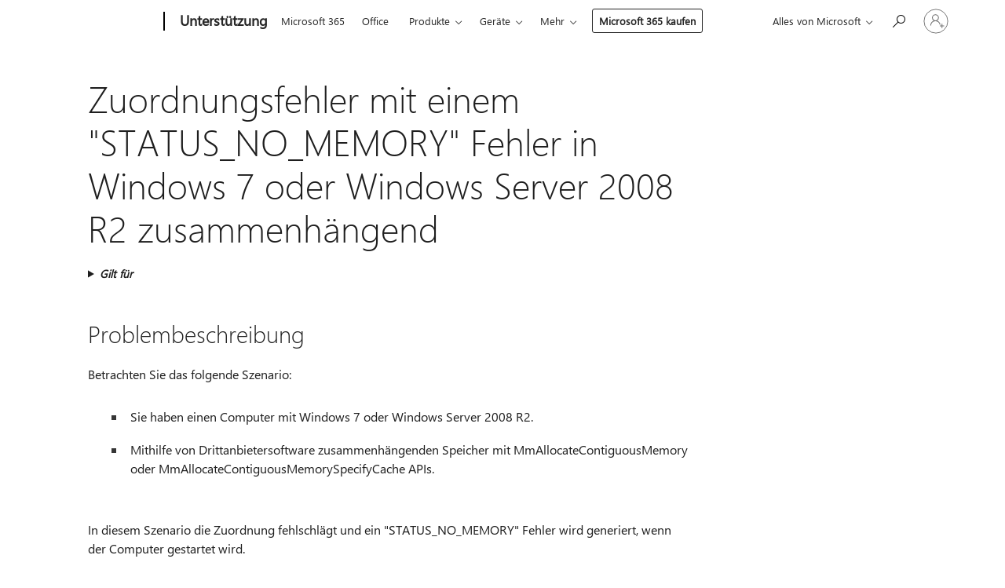

--- FILE ---
content_type: text/html; charset=utf-8
request_url: https://support.microsoft.com/de-de/topic/zuordnungsfehler-mit-einem-status-no-memory-fehler-in-windows-7-oder-windows-server-2008-r2-zusammenh%C3%A4ngend-cd952575-226b-ed78-c214-01ae78b0a467
body_size: 462047
content:

<!DOCTYPE html>
<html lang="de-DE" dir="ltr">
<head>
	<meta charset="utf-8" />
	<meta name="viewport" content="width=device-width, initial-scale=1.0" />
	<title>Zuordnungsfehler mit einem &quot;STATUS_NO_MEMORY&quot; Fehler in Windows 7 oder Windows Server 2008 R2 zusammenh&#xE4;ngend - Microsoft-Support</title>
	
	
		<link rel="canonical" href="https://support.microsoft.com/de-de/topic/zuordnungsfehler-mit-einem-status-no-memory-fehler-in-windows-7-oder-windows-server-2008-r2-zusammenh%C3%A4ngend-cd952575-226b-ed78-c214-01ae78b0a467" />

			<link rel="alternate" hreflang="ar-SA" href="https://support.microsoft.com/ar-sa/topic/%D9%81%D8%B4%D9%84-%D8%AA%D8%AE%D8%B5%D9%8A%D8%B5-%D8%A7%D9%84%D8%B0%D8%A7%D9%83%D8%B1%D8%A9-%D8%A7%D9%84%D9%82%D8%B1%D9%8A%D8%A8%D8%A9-%D9%85%D8%B9-%D9%88%D8%AC%D9%88%D8%AF-%D8%AE%D8%B7%D8%A3-status-no-memory-%D9%81%D9%8A-%D9%86%D8%B8%D8%A7%D9%85-%D8%A7%D9%84%D8%AA%D8%B4%D8%BA%D9%8A%D9%84-windows-7-%D8%A3%D9%88-windows-server-2008-r2-cd952575-226b-ed78-c214-01ae78b0a467" />
			<link rel="alternate" hreflang="bg-BG" href="https://support.microsoft.com/bg-bg/topic/%D1%80%D0%B0%D0%B7%D0%BF%D1%80%D0%B5%D0%B4%D0%B5%D0%BB%D0%B5%D0%BD%D0%B8%D0%B5-%D0%BD%D0%B0-%D0%BD%D0%B5%D0%BF%D1%80%D0%B5%D0%BA%D1%8A%D1%81%D0%BD%D0%B0%D1%82%D0%B0-%D0%BF%D0%B0%D0%BC%D0%B5%D1%82-%D0%B5-%D0%BD%D0%B5%D1%83%D1%81%D0%BF%D0%B5%D1%88%D0%BD%D0%B0-%D1%81-%D0%B3%D1%80%D0%B5%D1%88%D0%BA%D0%B0-status-no-memory-%D0%B2-windows-7-%D0%B8%D0%BB%D0%B8-windows-server-2008-r2-cd952575-226b-ed78-c214-01ae78b0a467" />
			<link rel="alternate" hreflang="cs-CZ" href="https://support.microsoft.com/cs-cz/topic/p%C5%99id%C4%9Blen%C3%AD-spojit%C3%A9-pam%C4%9Bti-se-nezda%C5%99%C3%AD-s-chybou-status-no-memory-v-syst%C3%A9mu-windows-7-nebo-windows-server-2008-r2-cd952575-226b-ed78-c214-01ae78b0a467" />
			<link rel="alternate" hreflang="de-DE" href="https://support.microsoft.com/de-de/topic/zuordnungsfehler-mit-einem-status-no-memory-fehler-in-windows-7-oder-windows-server-2008-r2-zusammenh%C3%A4ngend-cd952575-226b-ed78-c214-01ae78b0a467" />
			<link rel="alternate" hreflang="el-GR" href="https://support.microsoft.com/el-gr/topic/%CF%83%CF%85%CE%BD%CE%B5%CF%87%CE%AE%CF%82-%CE%BC%CE%BD%CE%AE%CE%BC%CE%B7-%CE%B5%CE%BA%CF%87%CF%8E%CF%81%CE%B7%CF%83%CE%B7-%CE%B1%CF%80%CE%BF%CF%84%CF%85%CE%B3%CF%87%CE%AC%CE%BD%CE%B5%CE%B9-%CE%BC%CE%B5-%CF%83%CF%86%CE%AC%CE%BB%CE%BC%CE%B1-status-no-memory-%CF%83%CF%84%CE%B1-windows-7-%CE%AE-windows-server-2008-r2-cd952575-226b-ed78-c214-01ae78b0a467" />
			<link rel="alternate" hreflang="en-AU" href="https://support.microsoft.com/en-au/topic/contiguous-memory-allocation-fails-with-a-status-no-memory-error-in-windows-7-or-windows-server-2008-r2-cd952575-226b-ed78-c214-01ae78b0a467" />
			<link rel="alternate" hreflang="en-GB" href="https://support.microsoft.com/en-gb/topic/contiguous-memory-allocation-fails-with-a-status-no-memory-error-in-windows-7-or-windows-server-2008-r2-cd952575-226b-ed78-c214-01ae78b0a467" />
			<link rel="alternate" hreflang="en-US" href="https://support.microsoft.com/en-us/topic/contiguous-memory-allocation-fails-with-a-status-no-memory-error-in-windows-7-or-windows-server-2008-r2-cd952575-226b-ed78-c214-01ae78b0a467" />
			<link rel="alternate" hreflang="es-ES" href="https://support.microsoft.com/es-es/topic/se-produce-un-error-en-la-asignaci%C3%B3n-de-memoria-contigua-con-un-error-de-status-no-memory-en-windows-7-o-windows-server-2008-r2-cd952575-226b-ed78-c214-01ae78b0a467" />
			<link rel="alternate" hreflang="et-EE" href="https://support.microsoft.com/et-ee/topic/sidusm%C3%A4lumahtu-eraldamine-nurjub-t%C3%B5rkega-status-no-memory-windows-7-v%C3%B5i-windows-server-2008-r2-cd952575-226b-ed78-c214-01ae78b0a467" />
			<link rel="alternate" hreflang="fr-FR" href="https://support.microsoft.com/fr-fr/topic/allocation-de-m%C3%A9moire-contigu%C3%AB-%C3%A9choue-avec-une-erreur-status-no-memory-dans-windows-7-ou-windows-server-2008-r2-cd952575-226b-ed78-c214-01ae78b0a467" />
			<link rel="alternate" hreflang="he-IL" href="https://support.microsoft.com/he-il/topic/%D7%94%D7%A7%D7%A6%D7%90%D7%AA-%D7%96%D7%99%D7%9B%D7%A8%D7%95%D7%9F-%D7%A8%D7%A6%D7%99%D7%A3-%D7%A0%D7%9B%D7%A9%D7%9C-%D7%A2%D7%9D-%D7%A9%D7%92%D7%99%D7%90%D7%94-status-no-memory-%D7%91-windows-7-%D7%90%D7%95-windows-server-2008-r2-cd952575-226b-ed78-c214-01ae78b0a467" />
			<link rel="alternate" hreflang="id-ID" href="https://support.microsoft.com/id-id/topic/alokasi-memori-yang-berdekatan-gagal-dengan-galat-status-no-memory-di-windows-7-atau-windows-server-2008-r2-cd952575-226b-ed78-c214-01ae78b0a467" />
			<link rel="alternate" hreflang="it-IT" href="https://support.microsoft.com/it-it/topic/allocazione-di-memoria-contigua-non-riesce-con-un-errore-di-status-no-memory-in-windows-7-o-windows-server-2008-r2-cd952575-226b-ed78-c214-01ae78b0a467" />
			<link rel="alternate" hreflang="ja-JP" href="https://support.microsoft.com/ja-jp/topic/windows-7-%E3%81%BE%E3%81%9F%E3%81%AF-windows-server-2008-r2-%E3%81%A7-status-no-memory-%E3%82%A8%E3%83%A9%E3%83%BC%E3%81%AE%E3%81%9F%E3%82%81%E3%81%AB%E9%80%A3%E7%B6%9A%E3%81%97%E3%81%9F%E3%83%A1%E3%83%A2%E3%83%AA%E5%89%B2%E3%82%8A%E5%BD%93%E3%81%A6%E3%81%8C%E5%A4%B1%E6%95%97%E3%81%97%E3%81%BE%E3%81%99-cd952575-226b-ed78-c214-01ae78b0a467" />
			<link rel="alternate" hreflang="ko-KR" href="https://support.microsoft.com/ko-kr/topic/windows-7-%EB%98%90%EB%8A%94-windows-server-2008-r-2%EC%97%90%EC%84%9C-status-no-memory-%EC%98%A4%EB%A5%98%EC%99%80-%ED%95%A8%EA%BB%98-%EC%97%B0%EC%86%8D-%EB%A9%94%EB%AA%A8%EB%A6%AC-%ED%95%A0%EB%8B%B9-%EC%8B%A4%ED%8C%A8-cd952575-226b-ed78-c214-01ae78b0a467" />
			<link rel="alternate" hreflang="lt-LT" href="https://support.microsoft.com/lt-lt/topic/vientisos-atminties-paskirstymo-%C4%AFvyksta-sistemoje-windows-7-arba-windows-server-2008-r2-status-no-memory-klaida-cd952575-226b-ed78-c214-01ae78b0a467" />
			<link rel="alternate" hreflang="lv-LV" href="https://support.microsoft.com/lv-lv/topic/blakuseso%C5%A1as-atmi%C5%86as-iedal%C4%AB%C5%A1anas-neizdodas-ar-k%C4%BC%C5%ABdu-status-no-memory-sist%C4%93m%C4%81-windows-7-vai-windows-server-2008-r2-cd952575-226b-ed78-c214-01ae78b0a467" />
			<link rel="alternate" hreflang="nb-NO" href="https://support.microsoft.com/nb-no/topic/sammenhengende-minne-tildelingen-mislykkes-med-en-status-no-memory-feil-i-windows-7-eller-windows-server-2008-r2-cd952575-226b-ed78-c214-01ae78b0a467" />
			<link rel="alternate" hreflang="nl-NL" href="https://support.microsoft.com/nl-nl/topic/aaneengesloten-geheugentoewijzing-mislukt-met-een-status-no-memory-fout-in-windows-7-of-windows-server-2008-r2-cd952575-226b-ed78-c214-01ae78b0a467" />
			<link rel="alternate" hreflang="pl-PL" href="https://support.microsoft.com/pl-pl/topic/alokacja-pami%C4%99ci-ci%C4%85g%C5%82ej-nie-powiedzie-si%C4%99-z-powodu-b%C5%82%C4%99du-status-no-memory-w-systemie-windows-7-lub-windows-server-2008-r2-cd952575-226b-ed78-c214-01ae78b0a467" />
			<link rel="alternate" hreflang="pt-BR" href="https://support.microsoft.com/pt-br/topic/aloca%C3%A7%C3%A3o-de-mem%C3%B3ria-cont%C3%ADgua-falhar%C3%A1-com-um-erro-de-status-no-memory-no-windows-7-ou-windows-server-2008-r2-cd952575-226b-ed78-c214-01ae78b0a467" />
			<link rel="alternate" hreflang="pt-PT" href="https://support.microsoft.com/pt-pt/topic/falha-de-atribui%C3%A7%C3%A3o-de-mem%C3%B3ria-cont%C3%ADgua-com-um-erro-de-status-no-memory-no-windows-7-ou-windows-server-2008-r2-cd952575-226b-ed78-c214-01ae78b0a467" />
			<link rel="alternate" hreflang="ro-RO" href="https://support.microsoft.com/ro-ro/topic/alocare-de-memorie-contigu%C4%83-nu-reu%C8%99e%C8%99te-cu-o-eroare-status-no-memory-%C3%AEn-windows-7-sau-windows-server-2008-r2-cd952575-226b-ed78-c214-01ae78b0a467" />
			<link rel="alternate" hreflang="ru-RU" href="https://support.microsoft.com/ru-ru/topic/%D1%81%D0%BC%D0%B5%D0%B6%D0%BD%D1%8B%D0%B5-%D0%BE%D0%B1%D0%BB%D0%B0%D1%81%D1%82%D0%B8-%D0%BF%D0%B0%D0%BC%D1%8F%D1%82%D0%B8-%D0%B7%D0%B0%D0%B2%D0%B5%D1%80%D1%88%D0%B0%D0%B5%D1%82%D1%81%D1%8F-%D0%BD%D0%B5%D1%83%D0%B4%D0%B0%D1%87%D0%B5%D0%B9-%D1%81-%D0%BE%D1%88%D0%B8%D0%B1%D0%BA%D0%BE%D0%B9-status-no-memory-%D0%B2-windows-7-%D0%B8%D0%BB%D0%B8-windows-server-2008-r2-cd952575-226b-ed78-c214-01ae78b0a467" />
			<link rel="alternate" hreflang="sk-SK" href="https://support.microsoft.com/sk-sk/topic/vyhradenie-pam%C3%A4te-zlyh%C3%A1-s-chybou-status-no-memory-v-syst%C3%A9me-windows-7-alebo-windows-server-2008-r2-cd952575-226b-ed78-c214-01ae78b0a467" />
			<link rel="alternate" hreflang="sv-SE" href="https://support.microsoft.com/sv-se/topic/sammanh%C3%A4ngande-minnestilldelning-misslyckas-med-ett-status-no-memory-fel-i-windows-7-eller-windows-server-2008-r2-cd952575-226b-ed78-c214-01ae78b0a467" />
			<link rel="alternate" hreflang="th-TH" href="https://support.microsoft.com/th-th/topic/%E0%B8%81%E0%B8%B2%E0%B8%A3%E0%B8%9B%E0%B8%B1%E0%B8%99%E0%B8%AA%E0%B9%88%E0%B8%A7%E0%B8%99%E0%B8%AB%E0%B8%99%E0%B9%88%E0%B8%A7%E0%B8%A2%E0%B8%84%E0%B8%A7%E0%B8%B2%E0%B8%A1%E0%B8%88%E0%B8%B3%E0%B8%97%E0%B8%B5%E0%B9%88%E0%B8%AD%E0%B8%A2%E0%B8%B9%E0%B9%88%E0%B8%95%E0%B8%B4%E0%B8%94%E0%B8%81%E0%B8%B1%E0%B8%99%E0%B8%97%E0%B8%B5%E0%B9%88%E0%B8%A5%E0%B9%89%E0%B8%A1%E0%B9%80%E0%B8%AB%E0%B8%A5%E0%B8%A7%E0%B8%9E%E0%B8%A3%E0%B9%89%E0%B8%AD%E0%B8%A1%E0%B8%81%E0%B8%B1%E0%B8%9A%E0%B8%A1%E0%B8%B5%E0%B8%82%E0%B9%89%E0%B8%AD%E0%B8%9C%E0%B8%B4%E0%B8%94%E0%B8%9E%E0%B8%A5%E0%B8%B2%E0%B8%94-status-no-memory-%E0%B9%83%E0%B8%99-windows-7-%E0%B8%AB%E0%B8%A3%E0%B8%B7%E0%B8%AD-windows-server-2008-r2-cd952575-226b-ed78-c214-01ae78b0a467" />
			<link rel="alternate" hreflang="tr-TR" href="https://support.microsoft.com/tr-tr/topic/windows-7-veya-windows-server-2008-r2-de-bir-status-no-memory-hatas%C4%B1-ile-biti%C5%9Fik-bellek-ay%C4%B1rma-ba%C5%9Far%C4%B1s%C4%B1z-cd952575-226b-ed78-c214-01ae78b0a467" />
			<link rel="alternate" hreflang="uk-UA" href="https://support.microsoft.com/uk-ua/topic/%D0%BD%D0%B5-%D0%B2%D0%B4%D0%B0%D1%94%D1%82%D1%8C%D1%81%D1%8F-%D0%B2%D0%B8%D0%BA%D0%BE%D0%BD%D0%B0%D1%82%D0%B8-%D1%80%D0%BE%D0%B7%D0%BF%D0%BE%D0%B4%D1%96%D0%BB-%D0%B1%D0%B5%D0%B7%D0%BF%D0%B5%D1%80%D0%B5%D1%80%D0%B2%D0%BD%D0%BE%D1%97-%D0%BF%D0%B0%D0%BC-%D1%8F%D1%82%D1%96-%D0%B7-%D0%BF%D0%BE%D0%BC%D0%B8%D0%BB%D0%BA%D0%BE%D1%8E-status-no-memory-%D0%B2-%D0%BE%D1%81-windows-7-%D0%B0%D0%B1%D0%BE-windows-server-2008-r2-cd952575-226b-ed78-c214-01ae78b0a467" />
			<link rel="alternate" hreflang="vi-VN" href="https://support.microsoft.com/vi-vn/topic/c%E1%BA%A5p-ph%C3%A1t-b%E1%BB%99-nh%E1%BB%9B-ti%E1%BA%BFp-gi%C3%A1p-kh%C3%B4ng-th%C3%A0nh-c%C3%B4ng-v%E1%BB%9Bi-l%E1%BB%97i-status-no-memory-trong-windows-7-ho%E1%BA%B7c-windows-server-2008-r2-cd952575-226b-ed78-c214-01ae78b0a467" />
			<link rel="alternate" hreflang="zh-CN" href="https://support.microsoft.com/zh-cn/topic/%E8%BF%9E%E7%BB%AD%E7%9A%84%E5%86%85%E5%AD%98%E5%88%86%E9%85%8D%E5%A4%B1%E8%B4%A5%E4%B8%8E-windows-7-%E6%88%96-windows-server-2008-r2-%E4%B8%AD%E7%9A%84-status-no-memory-%E9%94%99%E8%AF%AF-cd952575-226b-ed78-c214-01ae78b0a467" />
			<link rel="alternate" hreflang="zh-HK" href="https://support.microsoft.com/zh-hk/topic/%E5%9C%A8-windows-7-%E6%88%96-windows-server-2008-r2-status-no-memory-%E9%8C%AF%E8%AA%A4%E8%80%8C%E5%A4%B1%E6%95%97%E7%9A%84%E9%80%A3%E7%BA%8C%E8%A8%98%E6%86%B6%E9%AB%94%E9%85%8D%E7%BD%AE-cd952575-226b-ed78-c214-01ae78b0a467" />
			<link rel="alternate" hreflang="zh-TW" href="https://support.microsoft.com/zh-tw/topic/%E5%9C%A8-windows-7-%E6%88%96-windows-server-2008-r2-status-no-memory-%E9%8C%AF%E8%AA%A4%E8%80%8C%E5%A4%B1%E6%95%97%E7%9A%84%E9%80%A3%E7%BA%8C%E8%A8%98%E6%86%B6%E9%AB%94%E9%85%8D%E7%BD%AE-cd952575-226b-ed78-c214-01ae78b0a467" />
	<meta name="awa-articleGuid" content="cd952575-226b-ed78-c214-01ae78b0a467" />
	
	<meta name="description" content="Behebt ein Problem, das auftritt, wenn Sie versuchen, auf einem Windows 7 oder Windows Server 2008 R2-basierten Computer zusammenh&#xE4;ngenden Speicher. In diesem Szenario wird beim Neustart des Computers &quot;STATUS_NO_MEMORY&quot; Fehler ausgel&#xF6;st." />
	<meta name="firstPublishedDate" content="2017-01-21" />
	<meta name="lastPublishedDate" content="2021-12-18" />
	<meta name="commitId" content="7df4714dcef430622f7961fcca84b2837a1e6947" />
	<meta name="schemaName" content="ARTICLE" />
	<meta name="awa-schemaName" content="ARTICLE" />

	
	
	
	
	
	<meta name="search.description" content="Behebt ein Problem, das auftritt, wenn Sie versuchen, auf einem Windows 7 oder Windows Server 2008 R2-basierten Computer zusammenh&#xE4;ngenden Speicher. In diesem Szenario wird beim Neustart des Computers &quot;STATUS_NO_MEMORY&quot; Fehler ausgel&#xF6;st." />
	<meta name="search.IsOfficeDoc" content="true" />
	
	
	
	
	<meta name="search.products" content="96bdd47e-5cb0-fbd3-9808-6c4bead5f000,670009af-2bc1-fa29-d4a5-99c02e923013,6f18bf60-d0f1-8298-413b-89f6e8170528" />
	
	
	
	<meta name="search.mkt" content="de-DE" />

	<meta name="ms.product" content="96bdd47e-5cb0-fbd3-9808-6c4bead5f000,670009af-2bc1-fa29-d4a5-99c02e923013,6f18bf60-d0f1-8298-413b-89f6e8170528" />
	<meta name="ms.productName" content="Windows Server 2008 R2 Datacenter,Windows Server 2008 R2 Standard,Windows 7 Professional" />
	<meta name="ms.lang" content="de" />
	<meta name="ms.loc" content="DE" />
	<meta name="ms.ocpub.assetID" content="cd952575-226b-ed78-c214-01ae78b0a467" />

	<meta name="awa-kb_id" content="2997200" />
	<meta name="awa-isContactUsAllowed" content="false" />
	<meta name="awa-asst" content="cd952575-226b-ed78-c214-01ae78b0a467" />
	<meta name="awa-pageType" content="Article" />
	



	


<meta name="awa-env" content="Production" />
<meta name="awa-market" content="de-DE" />
<meta name="awa-contentlang" content="de" />
<meta name="awa-userFlightingId" content="9652e178-d923-4214-9b69-6606b068a811" />
<meta name="awa-expid" content="P-R-1753027-1-1;P-R-1087983-1-1;P-E-1693585-2-3;P-E-1661482-C1-3;P-E-1660511-2-3;P-E-1656596-C1-5;P-E-1551018-C1-8;P-E-1585233-C1-3;P-E-1570667-C1-4;P-E-1560750-2-7;P-E-1554013-C1-6;P-E-1536917-C1-5;P-E-1526785-2-5;P-E-1260007-C1-3;P-E-1046152-C1-3;P-R-1545158-1-4;P-R-1426254-2-6;P-R-1392118-1-2;P-R-1245128-2-4;P-R-1235984-2-3;P-R-1211158-1-4;P-R-1150391-2-8;P-R-1150395-2-8;P-R-1150399-2-8;P-R-1150396-2-8;P-R-1150394-2-8;P-R-1150390-2-8;P-R-1150386-2-8;P-R-1146801-1-11;P-R-1141562-1-2;P-R-1141283-2-9;P-R-1136354-8-9;P-R-1119659-1-16;P-R-1119437-1-17;P-R-1116805-2-18;P-R-1116803-2-20;P-R-1114100-1-2;P-R-1100996-2-14;P-R-1096341-2-6;P-R-1088825-2-10;P-R-1089468-1-2;P-R-1085248-1-2;P-R-1072011-12-8;P-R-1033854-4-6;P-R-1029969-4-4;P-R-1020735-5-10;P-R-1018544-4-7;P-R-1009708-2-9;P-R-1005895-2-11;P-R-113175-4-7;P-R-113174-1-2;P-R-110379-1-7;P-R-107838-1-7;P-R-106524-1-3;P-R-103787-2-5;P-R-101783-1-2;P-R-97577-1-5;P-R-97457-1-10;P-R-94390-1-2;P-R-94360-10-25;P-R-94063-1-1;P-R-93416-1-3;P-R-90963-2-2;P-R-73296-2-15" />
<meta name="awa-irisId" />
<meta name="awa-origindatacenter" content="Central US" />
<meta name="awa-variationid" content="ECS" />
<meta name="awa-prdct" content="office.com" />
<meta name="awa-stv" content="3.0.0-09ad8533cf0040dbd4a6c9c70c9689a2411c6a65&#x2B;09ad8533cf0040dbd4a6c9c70c9689a2411c6a65" />


 
	<meta name="awa-title" content="Zuordnungsfehler mit einem &quot;STATUS_NO_MEMORY&quot; Fehler in Windows 7 oder Windows Server 2008 R2 zusammenh&#xE4;ngend - Microsoft-Support" />
	
	<meta name="awa-selfHelpExp" content="railbanner_m365" />
	<meta name="awa-dataBoundary" content="WW" />

	<link rel="stylesheet" href="/css/fonts/site-fonts.css?v=XWcxZPSEmN3tnHWAVMOFsAlPJq7aug49fUGb8saTNjw" />
	<link rel="stylesheet" href="/css/glyphs/glyphs.css?v=VOnvhT441Pay0WAKH5gdcXXigXpiuNbaQcI9DgXyoDE" />

	

    <link rel="dns-prefetch" href="https://aadcdn.msftauth.net" />
    <link rel="preconnect" href="https://aadcdn.msftauth.net" crossorigin=&quot;anonymous&quot; />
    <link rel="dns-prefetch" href="https://browser.events.data.microsoft.com" />
    <link rel="preconnect" href="https://browser.events.data.microsoft.com" crossorigin=&quot;anonymous&quot; />
    <link rel="dns-prefetch" href="https://c.s-microsoft.com" />
    <link rel="preconnect" href="https://c.s-microsoft.com" crossorigin=&quot;anonymous&quot; />
    <link rel="dns-prefetch" href="https://img-prod-cms-rt-microsoft-com.akamaized.net" />
    <link rel="preconnect" href="https://img-prod-cms-rt-microsoft-com.akamaized.net" crossorigin=&quot;anonymous&quot; />
    <link rel="dns-prefetch" href="https://js.monitor.azure.com" />
    <link rel="preconnect" href="https://js.monitor.azure.com" crossorigin=&quot;anonymous&quot; />
    <link rel="dns-prefetch" href="https://logincdn.msauth.net" />
    <link rel="preconnect" href="https://logincdn.msauth.net" crossorigin=&quot;anonymous&quot; />
    <link rel="dns-prefetch" href="https://mem.gfx.ms" />
    <link rel="preconnect" href="https://mem.gfx.ms" crossorigin=&quot;anonymous&quot; />
    <link rel="dns-prefetch" href="https://www.microsoft.com" />
    <link rel="preconnect" href="https://www.microsoft.com" crossorigin=&quot;anonymous&quot; />


	<link rel="stylesheet" href="/css/Article/article.css?v=0L89BVeP4I_vlf3G71MrPYAXM1CtRPw6ZcJwIduUvCA" />
	
	<link rel="stylesheet" href="/css/SearchBox/search-box.css?v=bybwzGBajHicVXspVs540UfV0swW0vCbOmBjBryj9N4" />
	<link rel="stylesheet" href="/css/sitewide/articleCss-overwrite.css?v=D0lQRoIlvFHSQBRTb-gAQ5KkFe8B8NuSoliBjnT5xZ4" />
	
	
	<link rel="stylesheet" href="/css/MeControlCallout/teaching-callout.css?v=690pjf05o15fVEafEpUwgaF8vqVfOkp5wP1Jl9gE99U" />
	
	<noscript>
		<link rel="stylesheet" href="/css/Article/article.noscript.css?v=88-vV8vIkcKpimEKjULkqpt8CxdXf5avAeGxsHgVOO0" />
	</noscript>

	<link rel="stylesheet" href="/css/promotionbanner/promotion-banner.css?v=cAmflE3c6Gw7niTOiMPEie9MY87yDE2mSl3DO7_jZRI" media="none" onload="this.media=&#x27;all&#x27;" /><noscript><link href="/css/promotionbanner/promotion-banner.css?v=cAmflE3c6Gw7niTOiMPEie9MY87yDE2mSl3DO7_jZRI" rel="stylesheet"></noscript>
	
	<link rel="stylesheet" href="/css/ArticleSupportBridge/article-support-bridge.css?v=R_P0TJvD9HoRHQBEdvBR1WhNn7dSbvOYWmVA9taxbpM" media="none" onload="this.media=&#x27;all&#x27;" /><noscript><link href="/css/ArticleSupportBridge/article-support-bridge.css?v=R_P0TJvD9HoRHQBEdvBR1WhNn7dSbvOYWmVA9taxbpM" rel="stylesheet"></noscript>
	<link rel="stylesheet" href="/css/StickyFeedback/sticky-feedback.css?v=cMfNdAUue7NxZUj3dIt_v5DIuzmw9ohJW109iXQpWnI" media="none" onload="this.media=&#x27;all&#x27;" /><noscript><link href="/css/StickyFeedback/sticky-feedback.css?v=cMfNdAUue7NxZUj3dIt_v5DIuzmw9ohJW109iXQpWnI" rel="stylesheet"></noscript>
	<link rel="stylesheet" href="/css/feedback/feedback.css?v=Rkcw_yfLWOMtOcWOljMOiZgymMcrG0GDpo4Lf-TUzPo" media="none" onload="this.media=&#x27;all&#x27;" /><noscript><link href="/css/feedback/feedback.css?v=Rkcw_yfLWOMtOcWOljMOiZgymMcrG0GDpo4Lf-TUzPo" rel="stylesheet"></noscript>
	
	

	<link rel="apple-touch-icon" sizes="180x180" href="/apple-touch-icon.png">
<link rel="icon" type="image/png" sizes="32x32" href="/favicon-32x32.png">
<link rel="icon" type="image/png" sizes="16x16" href="/favicon-16x16.png">


	
        <link rel="stylesheet" href="https://www.microsoft.com/onerfstatics/marketingsites-eus-prod/west-european/shell/_scrf/css/themes=default.device=uplevel_web_pc/63-57d110/c9-be0100/a6-e969ef/43-9f2e7c/82-8b5456/a0-5d3913/4f-460e79/ae-f1ac0c?ver=2.0&amp;_cf=02242021_3231" type="text/css" media="all" />
    

	
	
	<script type="text/javascript">
		var OOGlobal = {
			BaseDomain: location.protocol + "//" + location.host,
			Culture: "de-DE",
			Language: "de",
			LCID: "1031",
			IsAuthenticated: "False",
			WebAppUrl: "https://office.com/start",
			GUID: "cd952575-226b-ed78-c214-01ae78b0a467",
			Platform: navigator.platform,
			MixOembedUrl: "https://mix.office.com/oembed/",
			MixWatchUrl: "https://mix.office.com/watch/"
		};
	</script>

	
		


<script type="text/javascript">
	(function () {
		var creativeReady = false;
		var isSilentSignInComplete = false;
		var authInfo = {
			authType: "None",
			puid: "",
			tenantId: "",
			isAdult: true
			};

		var renderPromotion = function (dataBoundary) {
			if (creativeReady && isSilentSignInComplete) {
				window.UcsCreative.renderTemplate({
					partnerId: "7bb7e07d-3e57-4ee3-b78f-26a4292b841a",
					shouldSetUcsMuid: true,
					dataBoundary: dataBoundary,
					attributes: {
						placement: "88000534",
						locale: "de-de",
						country: "de",
						scs_ecsFlightId: "P-R-1753027-1;P-R-1087983-1;P-E-1693585-2;P-E-1661482-C1;P-E-1660511-2;P-E-1656596-C1;P-E-1551018-C1;P-E-1585233-C1;P-E-1570667-C1;P-E-1560750-2;P-E-1554013-C1;P-E-1536917-C1;P-E-1526785-2;P-E-1260007-C1;P-E-1046152-C1;P-R-1545158-1;P-R-1426254-2;P-R-1392118-1;P-R-1245128-2;P-R-1235984-2;P-R-1211158-1;P-R-1150391-2;P-R-1150395-2;P-R-1150399-2;P-R-1150396-2;P-R-1150394-2;P-R-1150390-2;P-R-1150386-2;P-R-1146801-1;P-R-1141562-1;P-R-1141283-2;P-R-1136354-8;P-R-1119659-1;P-R-1119437-1;P-R-1116805-2;P-R-1116803-2;P-R-1114100-1;P-R-1100996-2;P-R-1096341-2;P-R-1088825-2;P-R-1089468-1;P-R-1085248-1;P-R-1072011-12;P-R-1033854-4;P-R-1029969-4;P-R-1020735-5;P-R-1018544-4;P-R-1009708-2;P-R-1005895-2;P-R-113175-4;P-R-113174-1;P-R-110379-1;P-R-107838-1;P-R-106524-1;P-R-103787-2;P-R-101783-1;P-R-97577-1;P-R-97457-1;P-R-94390-1;P-R-94360-10;P-R-94063-1;P-R-93416-1;P-R-90963-2;P-R-73296-2",
						SCS_promotionCategory: "uhfbuybutton;railbanner_m365",
						articleType: "railbanner_m365",
						operatingSystem: "Mac",
						authType: authInfo.authType,
						PUID: authInfo.puid,
						TenantId: authInfo.tenantId,
                        TOPT: "",
                        AdditionalBannerId: "ucsRailInlineContainer",
					}
				});
			}
		};

		window.document.addEventListener('ucsCreativeRendered', function () {
			if (typeof window.initPromotionLogger !== 'undefined') {
				window.initPromotionLogger();
			}
		});

		window.document.addEventListener('ucsCreativeReady', function () {
			creativeReady = true;
			renderPromotion("WW");
		});

		if (!isSilentSignInComplete) {
			window.document.addEventListener('silentSignInComplete', function (event) {
				if (event.detail && event.detail.puid) {
					authInfo.isAdult = event.detail.isAdult;
					authInfo.authType = event.detail.authType;
					authInfo.puid = event.detail.puid;
					authInfo.tenantId = event.detail.account.tenantId;
				}

				isSilentSignInComplete = true;
				renderPromotion(event.detail.dataBoundary);
			});
		}
	})();
</script>

<script type="text/javascript" defer src="/lib/ucs/dist/ucsCreativeService.js?v=RNwXI4r6IRH1mrd2dPPGZEYOQnUcs8HAddnyceXlw88"></script>
	

	<script>
		if (window.location.search) {
			var params = new URLSearchParams(window.location.search);
			if (params.has('action') && params.get('action') === 'download'){
				params.delete('action');
			}

			history.replaceState({}, '', window.location.pathname + (params.toString() ? '?' + params.toString() : ''));
		}
	</script>


</head>
<body class="supCont ocArticle">
	<div id="ocBodyWrapper">
		

		<div class="ucsUhfContainer"></div>

		
            <div id="headerArea" class="uhf"  data-m='{"cN":"headerArea","cT":"Area_coreuiArea","id":"a1Body","sN":1,"aN":"Body"}'>
                <div id="headerRegion"      data-region-key="headerregion" data-m='{"cN":"headerRegion","cT":"Region_coreui-region","id":"r1a1","sN":1,"aN":"a1"}' >

    <div  id="headerUniversalHeader" data-m='{"cN":"headerUniversalHeader","cT":"Module_coreui-universalheader","id":"m1r1a1","sN":1,"aN":"r1a1"}'  data-module-id="Category|headerRegion|coreui-region|headerUniversalHeader|coreui-universalheader">
        






        <a id="uhfSkipToMain" class="m-skip-to-main" href="javascript:void(0)" data-href="#supArticleContent" tabindex="0" data-m='{"cN":"Skip to content_nonnav","id":"nn1m1r1a1","sN":1,"aN":"m1r1a1"}'>Zu Hauptinhalt springen</a>


<header class="c-uhfh context-uhf no-js c-sgl-stck c-category-header " itemscope="itemscope" data-header-footprint="/SMCConvergence/ContextualHeader-Site, fromService: True"   data-magict="true"   itemtype="http://schema.org/Organization">
    <div class="theme-light js-global-head f-closed  global-head-cont" data-m='{"cN":"Universal Header_cont","cT":"Container","id":"c2m1r1a1","sN":2,"aN":"m1r1a1"}'>
        <div class="c-uhfh-gcontainer-st">
            <button type="button" class="c-action-trigger c-glyph glyph-global-nav-button" aria-label="All Microsoft expand to see list of Microsoft products and services" initialState-label="All Microsoft expand to see list of Microsoft products and services" toggleState-label="Close All Microsoft list" aria-expanded="false" data-m='{"cN":"Mobile menu button_nonnav","id":"nn1c2m1r1a1","sN":1,"aN":"c2m1r1a1"}'></button>
            <button type="button" class="c-action-trigger c-glyph glyph-arrow-htmllegacy c-close-search" aria-label="Suche schlie&#223;en" aria-expanded="false" data-m='{"cN":"Close Search_nonnav","id":"nn2c2m1r1a1","sN":2,"aN":"c2m1r1a1"}'></button>
                    <a id="uhfLogo" class="c-logo c-sgl-stk-uhfLogo" itemprop="url" href="https://www.microsoft.com" aria-label="Microsoft" data-m='{"cN":"GlobalNav_Logo_cont","cT":"Container","id":"c3c2m1r1a1","sN":3,"aN":"c2m1r1a1"}'>
                        <img alt="" itemprop="logo" class="c-image" src="https://uhf.microsoft.com/images/microsoft/RE1Mu3b.png" role="presentation" aria-hidden="true" />
                        <span itemprop="name" role="presentation" aria-hidden="true">Microsoft</span>
                    </a>
            <div class="f-mobile-title">
                <button type="button" class="c-action-trigger c-glyph glyph-chevron-left" aria-label="Weitere Men&#252;optionen anzeigen" data-m='{"cN":"Mobile back button_nonnav","id":"nn4c2m1r1a1","sN":4,"aN":"c2m1r1a1"}'></button>
                <span data-global-title="Microsoft-Homepage" class="js-mobile-title">Unterst&#252;tzung</span>
                <button type="button" class="c-action-trigger c-glyph glyph-chevron-right" aria-label="Weitere Men&#252;optionen anzeigen" data-m='{"cN":"Mobile forward button_nonnav","id":"nn5c2m1r1a1","sN":5,"aN":"c2m1r1a1"}'></button>
            </div>
                    <div class="c-show-pipe x-hidden-vp-mobile-st">
                        <a id="uhfCatLogo" class="c-logo c-cat-logo" href="https://support.microsoft.com/de-de" aria-label="Unterst&#252;tzung" itemprop="url" data-m='{"cN":"CatNav_Unterstützung_nav","id":"n6c2m1r1a1","sN":6,"aN":"c2m1r1a1"}'>
                                <span>Unterst&#252;tzung</span>
                        </a>
                    </div>
                <div class="cat-logo-button-cont x-hidden">
                        <button type="button" id="uhfCatLogoButton" class="c-cat-logo-button x-hidden" aria-expanded="false" aria-label="Unterst&#252;tzung" data-m='{"cN":"Unterstützung_nonnav","id":"nn7c2m1r1a1","sN":7,"aN":"c2m1r1a1"}'>
                            Unterst&#252;tzung
                        </button>
                </div>



                    <nav id="uhf-g-nav" aria-label="Kontextmenü" class="c-uhfh-gnav" data-m='{"cN":"Category nav_cont","cT":"Container","id":"c8c2m1r1a1","sN":8,"aN":"c2m1r1a1"}'>
            <ul class="js-paddle-items">
                    <li class="single-link js-nav-menu x-hidden-none-mobile-vp uhf-menu-item">
                        <a class="c-uhf-nav-link" href="https://support.microsoft.com/de-de" data-m='{"cN":"CatNav_Startseite_nav","id":"n1c8c2m1r1a1","sN":1,"aN":"c8c2m1r1a1"}' > Startseite </a>
                    </li>
                                        <li class="single-link js-nav-menu uhf-menu-item">
                            <a id="c-shellmenu_0" class="c-uhf-nav-link" href="https://www.microsoft.com/microsoft-365?ocid=cmmttvzgpuy" data-m='{"id":"n2c8c2m1r1a1","sN":2,"aN":"c8c2m1r1a1"}'>Microsoft 365</a>
                        </li>
                        <li class="single-link js-nav-menu uhf-menu-item">
                            <a id="c-shellmenu_1" class="c-uhf-nav-link" href="https://www.microsoft.com/microsoft-365/microsoft-office?ocid=cmml7tr0rib" data-m='{"id":"n3c8c2m1r1a1","sN":3,"aN":"c8c2m1r1a1"}'>Office</a>
                        </li>
                        <li class="nested-menu uhf-menu-item">
                            <div class="c-uhf-menu js-nav-menu">
                                <button type="button" id="c-shellmenu_2"  aria-expanded="false" data-m='{"id":"nn4c8c2m1r1a1","sN":4,"aN":"c8c2m1r1a1"}'>Produkte</button>

                                <ul class="" data-class-idn="" aria-hidden="true" data-m='{"cT":"Container","id":"c5c8c2m1r1a1","sN":5,"aN":"c8c2m1r1a1"}'>
        <li class="js-nav-menu single-link" data-m='{"cT":"Container","id":"c1c5c8c2m1r1a1","sN":1,"aN":"c5c8c2m1r1a1"}'>
            <a id="c-shellmenu_3" class="js-subm-uhf-nav-link" href="https://support.microsoft.com/de-de/microsoft-365" data-m='{"id":"n1c1c5c8c2m1r1a1","sN":1,"aN":"c1c5c8c2m1r1a1"}'>Microsoft 365</a>
            
        </li>
        <li class="js-nav-menu single-link" data-m='{"cT":"Container","id":"c2c5c8c2m1r1a1","sN":2,"aN":"c5c8c2m1r1a1"}'>
            <a id="c-shellmenu_4" class="js-subm-uhf-nav-link" href="https://support.microsoft.com/de-de/outlook" data-m='{"id":"n1c2c5c8c2m1r1a1","sN":1,"aN":"c2c5c8c2m1r1a1"}'>Outlook</a>
            
        </li>
        <li class="js-nav-menu single-link" data-m='{"cT":"Container","id":"c3c5c8c2m1r1a1","sN":3,"aN":"c5c8c2m1r1a1"}'>
            <a id="c-shellmenu_5" class="js-subm-uhf-nav-link" href="https://support.microsoft.com/de-de/teams" data-m='{"id":"n1c3c5c8c2m1r1a1","sN":1,"aN":"c3c5c8c2m1r1a1"}'>Microsoft Teams</a>
            
        </li>
        <li class="js-nav-menu single-link" data-m='{"cT":"Container","id":"c4c5c8c2m1r1a1","sN":4,"aN":"c5c8c2m1r1a1"}'>
            <a id="c-shellmenu_6" class="js-subm-uhf-nav-link" href="https://support.microsoft.com/de-de/onedrive" data-m='{"id":"n1c4c5c8c2m1r1a1","sN":1,"aN":"c4c5c8c2m1r1a1"}'>OneDrive</a>
            
        </li>
        <li class="js-nav-menu single-link" data-m='{"cT":"Container","id":"c5c5c8c2m1r1a1","sN":5,"aN":"c5c8c2m1r1a1"}'>
            <a id="c-shellmenu_7" class="js-subm-uhf-nav-link" href="https://support.microsoft.com/de-de/microsoft-copilot" data-m='{"id":"n1c5c5c8c2m1r1a1","sN":1,"aN":"c5c5c8c2m1r1a1"}'>Microsoft Copilot</a>
            
        </li>
        <li class="js-nav-menu single-link" data-m='{"cT":"Container","id":"c6c5c8c2m1r1a1","sN":6,"aN":"c5c8c2m1r1a1"}'>
            <a id="c-shellmenu_8" class="js-subm-uhf-nav-link" href="https://support.microsoft.com/de-de/onenote" data-m='{"id":"n1c6c5c8c2m1r1a1","sN":1,"aN":"c6c5c8c2m1r1a1"}'>OneNote</a>
            
        </li>
        <li class="js-nav-menu single-link" data-m='{"cT":"Container","id":"c7c5c8c2m1r1a1","sN":7,"aN":"c5c8c2m1r1a1"}'>
            <a id="c-shellmenu_9" class="js-subm-uhf-nav-link" href="https://support.microsoft.com/de-de/windows" data-m='{"id":"n1c7c5c8c2m1r1a1","sN":1,"aN":"c7c5c8c2m1r1a1"}'>Windows</a>
            
        </li>
        <li class="js-nav-menu single-link" data-m='{"cT":"Container","id":"c8c5c8c2m1r1a1","sN":8,"aN":"c5c8c2m1r1a1"}'>
            <a id="c-shellmenu_10" class="js-subm-uhf-nav-link" href="https://support.microsoft.com/de-de/all-products" data-m='{"id":"n1c8c5c8c2m1r1a1","sN":1,"aN":"c8c5c8c2m1r1a1"}'>mehr ...</a>
            
        </li>
                                                    
                                </ul>
                            </div>
                        </li>                        <li class="nested-menu uhf-menu-item">
                            <div class="c-uhf-menu js-nav-menu">
                                <button type="button" id="c-shellmenu_11"  aria-expanded="false" data-m='{"id":"nn6c8c2m1r1a1","sN":6,"aN":"c8c2m1r1a1"}'>Ger&#228;te</button>

                                <ul class="" data-class-idn="" aria-hidden="true" data-m='{"cT":"Container","id":"c7c8c2m1r1a1","sN":7,"aN":"c8c2m1r1a1"}'>
        <li class="js-nav-menu single-link" data-m='{"cT":"Container","id":"c1c7c8c2m1r1a1","sN":1,"aN":"c7c8c2m1r1a1"}'>
            <a id="c-shellmenu_12" class="js-subm-uhf-nav-link" href="https://support.microsoft.com/de-de/surface" data-m='{"id":"n1c1c7c8c2m1r1a1","sN":1,"aN":"c1c7c8c2m1r1a1"}'>Surface</a>
            
        </li>
        <li class="js-nav-menu single-link" data-m='{"cT":"Container","id":"c2c7c8c2m1r1a1","sN":2,"aN":"c7c8c2m1r1a1"}'>
            <a id="c-shellmenu_13" class="js-subm-uhf-nav-link" href="https://support.microsoft.com/de-de/pc-accessories" data-m='{"id":"n1c2c7c8c2m1r1a1","sN":1,"aN":"c2c7c8c2m1r1a1"}'>PC-Zubeh&#246;r</a>
            
        </li>
        <li class="js-nav-menu single-link" data-m='{"cT":"Container","id":"c3c7c8c2m1r1a1","sN":3,"aN":"c7c8c2m1r1a1"}'>
            <a id="c-shellmenu_14" class="js-subm-uhf-nav-link" href="https://support.xbox.com/" data-m='{"id":"n1c3c7c8c2m1r1a1","sN":1,"aN":"c3c7c8c2m1r1a1"}'>Xbox</a>
            
        </li>
        <li class="js-nav-menu single-link" data-m='{"cT":"Container","id":"c4c7c8c2m1r1a1","sN":4,"aN":"c7c8c2m1r1a1"}'>
            <a id="c-shellmenu_15" class="js-subm-uhf-nav-link" href="https://support.xbox.com/help/games-apps/my-games-apps/all-about-pc-gaming" data-m='{"id":"n1c4c7c8c2m1r1a1","sN":1,"aN":"c4c7c8c2m1r1a1"}'>PC-Gaming</a>
            
        </li>
        <li class="js-nav-menu single-link" data-m='{"cT":"Container","id":"c5c7c8c2m1r1a1","sN":5,"aN":"c7c8c2m1r1a1"}'>
            <a id="c-shellmenu_16" class="js-subm-uhf-nav-link" href="https://docs.microsoft.com/hololens/" data-m='{"id":"n1c5c7c8c2m1r1a1","sN":1,"aN":"c5c7c8c2m1r1a1"}'>HoloLens</a>
            
        </li>
        <li class="js-nav-menu single-link" data-m='{"cT":"Container","id":"c6c7c8c2m1r1a1","sN":6,"aN":"c7c8c2m1r1a1"}'>
            <a id="c-shellmenu_17" class="js-subm-uhf-nav-link" href="https://learn.microsoft.com/surface-hub/" data-m='{"id":"n1c6c7c8c2m1r1a1","sN":1,"aN":"c6c7c8c2m1r1a1"}'>Surface Hub</a>
            
        </li>
        <li class="js-nav-menu single-link" data-m='{"cT":"Container","id":"c7c7c8c2m1r1a1","sN":7,"aN":"c7c8c2m1r1a1"}'>
            <a id="c-shellmenu_18" class="js-subm-uhf-nav-link" href="https://support.microsoft.com/de-de/warranty" data-m='{"id":"n1c7c7c8c2m1r1a1","sN":1,"aN":"c7c7c8c2m1r1a1"}'>Hardware-Garantien</a>
            
        </li>
                                                    
                                </ul>
                            </div>
                        </li>                        <li class="nested-menu uhf-menu-item">
                            <div class="c-uhf-menu js-nav-menu">
                                <button type="button" id="c-shellmenu_19"  aria-expanded="false" data-m='{"id":"nn8c8c2m1r1a1","sN":8,"aN":"c8c2m1r1a1"}'>Konto &amp; Abrechnung</button>

                                <ul class="" data-class-idn="" aria-hidden="true" data-m='{"cT":"Container","id":"c9c8c2m1r1a1","sN":9,"aN":"c8c2m1r1a1"}'>
        <li class="js-nav-menu single-link" data-m='{"cT":"Container","id":"c1c9c8c2m1r1a1","sN":1,"aN":"c9c8c2m1r1a1"}'>
            <a id="c-shellmenu_20" class="js-subm-uhf-nav-link" href="https://support.microsoft.com/de-de/account" data-m='{"id":"n1c1c9c8c2m1r1a1","sN":1,"aN":"c1c9c8c2m1r1a1"}'>Firma</a>
            
        </li>
        <li class="js-nav-menu single-link" data-m='{"cT":"Container","id":"c2c9c8c2m1r1a1","sN":2,"aN":"c9c8c2m1r1a1"}'>
            <a id="c-shellmenu_21" class="js-subm-uhf-nav-link" href="https://support.microsoft.com/de-de/microsoft-store-and-billing" data-m='{"id":"n1c2c9c8c2m1r1a1","sN":1,"aN":"c2c9c8c2m1r1a1"}'>Microsoft Store und Abrechnung</a>
            
        </li>
                                                    
                                </ul>
                            </div>
                        </li>                        <li class="nested-menu uhf-menu-item">
                            <div class="c-uhf-menu js-nav-menu">
                                <button type="button" id="c-shellmenu_22"  aria-expanded="false" data-m='{"id":"nn10c8c2m1r1a1","sN":10,"aN":"c8c2m1r1a1"}'>Ressourcen</button>

                                <ul class="" data-class-idn="" aria-hidden="true" data-m='{"cT":"Container","id":"c11c8c2m1r1a1","sN":11,"aN":"c8c2m1r1a1"}'>
        <li class="js-nav-menu single-link" data-m='{"cT":"Container","id":"c1c11c8c2m1r1a1","sN":1,"aN":"c11c8c2m1r1a1"}'>
            <a id="c-shellmenu_23" class="js-subm-uhf-nav-link" href="https://support.microsoft.com/de-de/whats-new" data-m='{"id":"n1c1c11c8c2m1r1a1","sN":1,"aN":"c1c11c8c2m1r1a1"}'>Neuerungen</a>
            
        </li>
        <li class="js-nav-menu single-link" data-m='{"cT":"Container","id":"c2c11c8c2m1r1a1","sN":2,"aN":"c11c8c2m1r1a1"}'>
            <a id="c-shellmenu_24" class="js-subm-uhf-nav-link" href="https://answers.microsoft.com/lang" data-m='{"id":"n1c2c11c8c2m1r1a1","sN":1,"aN":"c2c11c8c2m1r1a1"}'>Community-Foren</a>
            
        </li>
        <li class="js-nav-menu single-link" data-m='{"cT":"Container","id":"c3c11c8c2m1r1a1","sN":3,"aN":"c11c8c2m1r1a1"}'>
            <a id="c-shellmenu_25" class="js-subm-uhf-nav-link" href="https://portal.office.com/AdminPortal#/support" data-m='{"id":"n1c3c11c8c2m1r1a1","sN":1,"aN":"c3c11c8c2m1r1a1"}'>Microsoft 365-Administratoren</a>
            
        </li>
        <li class="js-nav-menu single-link" data-m='{"cT":"Container","id":"c4c11c8c2m1r1a1","sN":4,"aN":"c11c8c2m1r1a1"}'>
            <a id="c-shellmenu_26" class="js-subm-uhf-nav-link" href="https://go.microsoft.com/fwlink/?linkid=2224585" data-m='{"id":"n1c4c11c8c2m1r1a1","sN":1,"aN":"c4c11c8c2m1r1a1"}'>Portal f&#252;r Kleinunternehmen</a>
            
        </li>
        <li class="js-nav-menu single-link" data-m='{"cT":"Container","id":"c5c11c8c2m1r1a1","sN":5,"aN":"c11c8c2m1r1a1"}'>
            <a id="c-shellmenu_27" class="js-subm-uhf-nav-link" href="https://developer.microsoft.com/" data-m='{"id":"n1c5c11c8c2m1r1a1","sN":1,"aN":"c5c11c8c2m1r1a1"}'>Entwickler</a>
            
        </li>
        <li class="js-nav-menu single-link" data-m='{"cT":"Container","id":"c6c11c8c2m1r1a1","sN":6,"aN":"c11c8c2m1r1a1"}'>
            <a id="c-shellmenu_28" class="js-subm-uhf-nav-link" href="https://support.microsoft.com/de-de/education" data-m='{"id":"n1c6c11c8c2m1r1a1","sN":1,"aN":"c6c11c8c2m1r1a1"}'>Bildung</a>
            
        </li>
        <li class="js-nav-menu single-link" data-m='{"cT":"Container","id":"c7c11c8c2m1r1a1","sN":7,"aN":"c11c8c2m1r1a1"}'>
            <a id="c-shellmenu_29" class="js-subm-uhf-nav-link" href="https://www.microsoft.com/reportascam/" data-m='{"id":"n1c7c11c8c2m1r1a1","sN":1,"aN":"c7c11c8c2m1r1a1"}'>Betrugsversuch melden</a>
            
        </li>
        <li class="js-nav-menu single-link" data-m='{"cT":"Container","id":"c8c11c8c2m1r1a1","sN":8,"aN":"c11c8c2m1r1a1"}'>
            <a id="c-shellmenu_30" class="js-subm-uhf-nav-link" href="https://support.microsoft.com/de-de/surface/cbc47825-19b9-4786-8088-eb9963d780d3" data-m='{"id":"n1c8c11c8c2m1r1a1","sN":1,"aN":"c8c11c8c2m1r1a1"}'>Produktsicherheit</a>
            
        </li>
                                                    
                                </ul>
                            </div>
                        </li>

                <li id="overflow-menu" class="overflow-menu x-hidden uhf-menu-item">
                        <div class="c-uhf-menu js-nav-menu">
        <button data-m='{"pid":"Mehr","id":"nn12c8c2m1r1a1","sN":12,"aN":"c8c2m1r1a1"}' type="button" aria-label="Mehr" aria-expanded="false">Mehr</button>
        <ul id="overflow-menu-list" aria-hidden="true" class="overflow-menu-list">
        </ul>
    </div>

                </li>
                                    <li class="single-link js-nav-menu" id="c-uhf-nav-cta">
                        <a id="buyInstallButton" class="c-uhf-nav-link" href="https://go.microsoft.com/fwlink/?linkid=849747" data-m='{"cN":"CatNav_cta_Microsoft 365 kaufen_nav","id":"n13c8c2m1r1a1","sN":13,"aN":"c8c2m1r1a1"}'>Microsoft 365 kaufen</a>
                    </li>
            </ul>
            
        </nav>


            <div class="c-uhfh-actions" data-m='{"cN":"Header actions_cont","cT":"Container","id":"c9c2m1r1a1","sN":9,"aN":"c2m1r1a1"}'>
                <div class="wf-menu">        <nav id="uhf-c-nav" aria-label="Gesamtes Microsoft-Menü" data-m='{"cN":"GlobalNav_cont","cT":"Container","id":"c1c9c2m1r1a1","sN":1,"aN":"c9c2m1r1a1"}'>
            <ul class="js-paddle-items">
                <li>
                    <div class="c-uhf-menu js-nav-menu">
                        <button type="button" class="c-button-logo all-ms-nav" aria-expanded="false" data-m='{"cN":"GlobalNav_More_nonnav","id":"nn1c1c9c2m1r1a1","sN":1,"aN":"c1c9c2m1r1a1"}'> <span>Alles von Microsoft</span></button>
                        <ul class="f-multi-column f-multi-column-6" aria-hidden="true" data-m='{"cN":"More_cont","cT":"Container","id":"c2c1c9c2m1r1a1","sN":2,"aN":"c1c9c2m1r1a1"}'>
                                    <li class="c-w0-contr">
            <h2 class="c-uhf-sronly">Global</h2>
            <ul class="c-w0">
        <li class="js-nav-menu single-link" data-m='{"cN":"M365_cont","cT":"Container","id":"c1c2c1c9c2m1r1a1","sN":1,"aN":"c2c1c9c2m1r1a1"}'>
            <a id="shellmenu_31" class="js-subm-uhf-nav-link" href="https://www.microsoft.com/de-de/microsoft-365" data-m='{"cN":"W0Nav_M365_nav","id":"n1c1c2c1c9c2m1r1a1","sN":1,"aN":"c1c2c1c9c2m1r1a1"}'>Microsoft 365</a>
            
        </li>
        <li class="js-nav-menu single-link" data-m='{"cN":"Teams_cont","cT":"Container","id":"c2c2c1c9c2m1r1a1","sN":2,"aN":"c2c1c9c2m1r1a1"}'>
            <a id="l0_Teams" class="js-subm-uhf-nav-link" href="https://www.microsoft.com/de-de/microsoft-teams/group-chat-software" data-m='{"cN":"W0Nav_Teams_nav","id":"n1c2c2c1c9c2m1r1a1","sN":1,"aN":"c2c2c1c9c2m1r1a1"}'>Teams</a>
            
        </li>
        <li class="js-nav-menu single-link" data-m='{"cN":"Copilot_cont","cT":"Container","id":"c3c2c1c9c2m1r1a1","sN":3,"aN":"c2c1c9c2m1r1a1"}'>
            <a id="shellmenu_33" class="js-subm-uhf-nav-link" href="https://copilot.microsoft.com/" data-m='{"cN":"W0Nav_Copilot_nav","id":"n1c3c2c1c9c2m1r1a1","sN":1,"aN":"c3c2c1c9c2m1r1a1"}'>Copilot</a>
            
        </li>
        <li class="js-nav-menu single-link" data-m='{"cN":"Windows_cont","cT":"Container","id":"c4c2c1c9c2m1r1a1","sN":4,"aN":"c2c1c9c2m1r1a1"}'>
            <a id="shellmenu_34" class="js-subm-uhf-nav-link" href="https://www.microsoft.com/de-de/windows/" data-m='{"cN":"W0Nav_Windows_nav","id":"n1c4c2c1c9c2m1r1a1","sN":1,"aN":"c4c2c1c9c2m1r1a1"}'>Windows</a>
            
        </li>
        <li class="js-nav-menu single-link" data-m='{"cN":"Surface_cont","cT":"Container","id":"c5c2c1c9c2m1r1a1","sN":5,"aN":"c2c1c9c2m1r1a1"}'>
            <a id="shellmenu_35" class="js-subm-uhf-nav-link" href="https://www.microsoft.com/surface" data-m='{"cN":"W0Nav_Surface_nav","id":"n1c5c2c1c9c2m1r1a1","sN":1,"aN":"c5c2c1c9c2m1r1a1"}'>Surface</a>
            
        </li>
        <li class="js-nav-menu single-link" data-m='{"cN":"Xbox_cont","cT":"Container","id":"c6c2c1c9c2m1r1a1","sN":6,"aN":"c2c1c9c2m1r1a1"}'>
            <a id="shellmenu_36" class="js-subm-uhf-nav-link" href="https://www.xbox.com/" data-m='{"cN":"W0Nav_Xbox_nav","id":"n1c6c2c1c9c2m1r1a1","sN":1,"aN":"c6c2c1c9c2m1r1a1"}'>Xbox</a>
            
        </li>
        <li class="js-nav-menu single-link" data-m='{"cN":"Deals_cont","cT":"Container","id":"c7c2c1c9c2m1r1a1","sN":7,"aN":"c2c1c9c2m1r1a1"}'>
            <a id="shellmenu_37" class="js-subm-uhf-nav-link" href="https://www.microsoft.com/de-de/store/b/sale?cid=DSM_TopNavDeals" data-m='{"cN":"W0Nav_Deals_nav","id":"n1c7c2c1c9c2m1r1a1","sN":1,"aN":"c7c2c1c9c2m1r1a1"}'>Sonderangebote</a>
            
        </li>
        <li class="js-nav-menu single-link" data-m='{"cN":"Small Business_cont","cT":"Container","id":"c8c2c1c9c2m1r1a1","sN":8,"aN":"c2c1c9c2m1r1a1"}'>
            <a id="l0_SmallBusiness" class="js-subm-uhf-nav-link" href="https://www.microsoft.com/de-de/store/b/business" data-m='{"cN":"W0Nav_Small Business_nav","id":"n1c8c2c1c9c2m1r1a1","sN":1,"aN":"c8c2c1c9c2m1r1a1"}'>Kleine Unternehmen</a>
            
        </li>
        <li class="js-nav-menu single-link" data-m='{"cN":"Support_cont","cT":"Container","id":"c9c2c1c9c2m1r1a1","sN":9,"aN":"c2c1c9c2m1r1a1"}'>
            <a id="l1_support" class="js-subm-uhf-nav-link" href="https://support.microsoft.com/de-de" data-m='{"cN":"W0Nav_Support_nav","id":"n1c9c2c1c9c2m1r1a1","sN":1,"aN":"c9c2c1c9c2m1r1a1"}'>Support</a>
            
        </li>
            </ul>
        </li>

<li class="f-sub-menu js-nav-menu nested-menu" data-m='{"cT":"Container","id":"c10c2c1c9c2m1r1a1","sN":10,"aN":"c2c1c9c2m1r1a1"}'>

    <span id="uhf-navspn-shellmenu_41-span" style="display:none"   f-multi-parent="true" aria-expanded="false" data-m='{"id":"nn1c10c2c1c9c2m1r1a1","sN":1,"aN":"c10c2c1c9c2m1r1a1"}'>Software</span>
    <button id="uhf-navbtn-shellmenu_41-button" type="button"   f-multi-parent="true" aria-expanded="false" data-m='{"id":"nn2c10c2c1c9c2m1r1a1","sN":2,"aN":"c10c2c1c9c2m1r1a1"}'>Software</button>
    <ul aria-hidden="true" aria-labelledby="uhf-navspn-shellmenu_41-span">
        <li class="js-nav-menu single-link" data-m='{"cN":"More_Software_WindowsApps_cont","cT":"Container","id":"c3c10c2c1c9c2m1r1a1","sN":3,"aN":"c10c2c1c9c2m1r1a1"}'>
            <a id="shellmenu_42" class="js-subm-uhf-nav-link" href="https://apps.microsoft.com/home" data-m='{"cN":"GlobalNav_More_Software_WindowsApps_nav","id":"n1c3c10c2c1c9c2m1r1a1","sN":1,"aN":"c3c10c2c1c9c2m1r1a1"}'>Windows-Apps</a>
            
        </li>
        <li class="js-nav-menu single-link" data-m='{"cN":"More_Software_OneDrive_cont","cT":"Container","id":"c4c10c2c1c9c2m1r1a1","sN":4,"aN":"c10c2c1c9c2m1r1a1"}'>
            <a id="shellmenu_43" class="js-subm-uhf-nav-link" href="https://www.microsoft.com/de-de/microsoft-365/onedrive/online-cloud-storage" data-m='{"cN":"GlobalNav_More_Software_OneDrive_nav","id":"n1c4c10c2c1c9c2m1r1a1","sN":1,"aN":"c4c10c2c1c9c2m1r1a1"}'>OneDrive</a>
            
        </li>
        <li class="js-nav-menu single-link" data-m='{"cN":"More_Software_Outlook_cont","cT":"Container","id":"c5c10c2c1c9c2m1r1a1","sN":5,"aN":"c10c2c1c9c2m1r1a1"}'>
            <a id="shellmenu_44" class="js-subm-uhf-nav-link" href="https://www.microsoft.com/de-de/microsoft-365/outlook/email-and-calendar-software-microsoft-outlook" data-m='{"cN":"GlobalNav_More_Software_Outlook_nav","id":"n1c5c10c2c1c9c2m1r1a1","sN":1,"aN":"c5c10c2c1c9c2m1r1a1"}'>Outlook</a>
            
        </li>
        <li class="js-nav-menu single-link" data-m='{"cN":"More_Software_Skype_cont","cT":"Container","id":"c6c10c2c1c9c2m1r1a1","sN":6,"aN":"c10c2c1c9c2m1r1a1"}'>
            <a id="shellmenu_45" class="js-subm-uhf-nav-link" href="https://support.microsoft.com/de-de/office/umstieg-von-skype-zu-microsoft-teams-free-3c0caa26-d9db-4179-bcb3-930ae2c87570?icid=DSM_All_Skype" data-m='{"cN":"GlobalNav_More_Software_Skype_nav","id":"n1c6c10c2c1c9c2m1r1a1","sN":1,"aN":"c6c10c2c1c9c2m1r1a1"}'>Wechsel von Skype zu Teams</a>
            
        </li>
        <li class="js-nav-menu single-link" data-m='{"cN":"More_Software_OneNote_cont","cT":"Container","id":"c7c10c2c1c9c2m1r1a1","sN":7,"aN":"c10c2c1c9c2m1r1a1"}'>
            <a id="shellmenu_46" class="js-subm-uhf-nav-link" href="https://www.microsoft.com/de-de/microsoft-365/onenote/digital-note-taking-app" data-m='{"cN":"GlobalNav_More_Software_OneNote_nav","id":"n1c7c10c2c1c9c2m1r1a1","sN":1,"aN":"c7c10c2c1c9c2m1r1a1"}'>OneNote</a>
            
        </li>
        <li class="js-nav-menu single-link" data-m='{"cN":"More_Software_Microsoft Teams_cont","cT":"Container","id":"c8c10c2c1c9c2m1r1a1","sN":8,"aN":"c10c2c1c9c2m1r1a1"}'>
            <a id="shellmenu_47" class="js-subm-uhf-nav-link" href="https://www.microsoft.com/de-de/microsoft-teams/group-chat-software" data-m='{"cN":"GlobalNav_More_Software_Microsoft Teams_nav","id":"n1c8c10c2c1c9c2m1r1a1","sN":1,"aN":"c8c10c2c1c9c2m1r1a1"}'>Microsoft Teams</a>
            
        </li>
    </ul>
    
</li>
<li class="f-sub-menu js-nav-menu nested-menu" data-m='{"cN":"PCsAndDevices_cont","cT":"Container","id":"c11c2c1c9c2m1r1a1","sN":11,"aN":"c2c1c9c2m1r1a1"}'>

    <span id="uhf-navspn-shellmenu_48-span" style="display:none"   f-multi-parent="true" aria-expanded="false" data-m='{"cN":"GlobalNav_PCsAndDevices_nonnav","id":"nn1c11c2c1c9c2m1r1a1","sN":1,"aN":"c11c2c1c9c2m1r1a1"}'>PCs und Ger&#228;te</span>
    <button id="uhf-navbtn-shellmenu_48-button" type="button"   f-multi-parent="true" aria-expanded="false" data-m='{"cN":"GlobalNav_PCsAndDevices_nonnav","id":"nn2c11c2c1c9c2m1r1a1","sN":2,"aN":"c11c2c1c9c2m1r1a1"}'>PCs und Ger&#228;te</button>
    <ul aria-hidden="true" aria-labelledby="uhf-navspn-shellmenu_48-span">
        <li class="js-nav-menu single-link" data-m='{"cN":"More_PCsAndDevices_ShopXbox_cont","cT":"Container","id":"c3c11c2c1c9c2m1r1a1","sN":3,"aN":"c11c2c1c9c2m1r1a1"}'>
            <a id="shellmenu_49" class="js-subm-uhf-nav-link" href="https://www.microsoft.com/de-de/store/b/xbox?icid=CNavDevicesXbox" data-m='{"cN":"GlobalNav_More_PCsAndDevices_ShopXbox_nav","id":"n1c3c11c2c1c9c2m1r1a1","sN":1,"aN":"c3c11c2c1c9c2m1r1a1"}'>Xbox kaufen</a>
            
        </li>
        <li class="js-nav-menu single-link" data-m='{"cN":"More_PCsAndDevices_Accessories_cont","cT":"Container","id":"c4c11c2c1c9c2m1r1a1","sN":4,"aN":"c11c2c1c9c2m1r1a1"}'>
            <a id="shellmenu_50" class="js-subm-uhf-nav-link" href="https://www.microsoft.com/de-de/store/b/accessories?icid=CNavDevicesAccessories" data-m='{"cN":"GlobalNav_More_PCsAndDevices_Accessories_nav","id":"n1c4c11c2c1c9c2m1r1a1","sN":1,"aN":"c4c11c2c1c9c2m1r1a1"}'>Zubeh&#246;r</a>
            
        </li>
        <li class="js-nav-menu single-link" data-m='{"cN":"More_PCsAndDevices_VMAndMixedReality_cont","cT":"Container","id":"c5c11c2c1c9c2m1r1a1","sN":5,"aN":"c11c2c1c9c2m1r1a1"}'>
            <a id="shellmenu_51" class="js-subm-uhf-nav-link" href="https://www.microsoft.com/de-de/store/b/virtualreality?icid=CNavVirtualReality" data-m='{"cN":"GlobalNav_More_PCsAndDevices_VMAndMixedReality_nav","id":"n1c5c11c2c1c9c2m1r1a1","sN":1,"aN":"c5c11c2c1c9c2m1r1a1"}'>VR und Mixed Reality</a>
            
        </li>
    </ul>
    
</li>
<li class="f-sub-menu js-nav-menu nested-menu" data-m='{"cT":"Container","id":"c12c2c1c9c2m1r1a1","sN":12,"aN":"c2c1c9c2m1r1a1"}'>

    <span id="uhf-navspn-shellmenu_52-span" style="display:none"   f-multi-parent="true" aria-expanded="false" data-m='{"id":"nn1c12c2c1c9c2m1r1a1","sN":1,"aN":"c12c2c1c9c2m1r1a1"}'>Unterhaltung</span>
    <button id="uhf-navbtn-shellmenu_52-button" type="button"   f-multi-parent="true" aria-expanded="false" data-m='{"id":"nn2c12c2c1c9c2m1r1a1","sN":2,"aN":"c12c2c1c9c2m1r1a1"}'>Unterhaltung</button>
    <ul aria-hidden="true" aria-labelledby="uhf-navspn-shellmenu_52-span">
        <li class="js-nav-menu single-link" data-m='{"cN":"More_Entertainment_XboxGamePassUltimate_cont","cT":"Container","id":"c3c12c2c1c9c2m1r1a1","sN":3,"aN":"c12c2c1c9c2m1r1a1"}'>
            <a id="shellmenu_53" class="js-subm-uhf-nav-link" href="https://www.xbox.com/de-de/games/store/xbox-game-pass-ultimate/cfq7ttc0khs0?icid=DSM_All_XboxGamePassUltimate" data-m='{"cN":"GlobalNav_More_Entertainment_XboxGamePassUltimate_nav","id":"n1c3c12c2c1c9c2m1r1a1","sN":1,"aN":"c3c12c2c1c9c2m1r1a1"}'>Xbox Game Pass Ultimate</a>
            
        </li>
        <li class="js-nav-menu single-link" data-m='{"cN":"More_Entertainment_XboxGames_cont","cT":"Container","id":"c4c12c2c1c9c2m1r1a1","sN":4,"aN":"c12c2c1c9c2m1r1a1"}'>
            <a id="shellmenu_54" class="js-subm-uhf-nav-link" href="https://www.microsoft.com/de-de/store/top-paid/games/xbox" data-m='{"cN":"GlobalNav_More_Entertainment_XboxGames_nav","id":"n1c4c12c2c1c9c2m1r1a1","sN":1,"aN":"c4c12c2c1c9c2m1r1a1"}'>Xbox-Spiele</a>
            
        </li>
        <li class="js-nav-menu single-link" data-m='{"cN":"More_Entertainment_PCGames_cont","cT":"Container","id":"c5c12c2c1c9c2m1r1a1","sN":5,"aN":"c12c2c1c9c2m1r1a1"}'>
            <a id="shellmenu_55" class="js-subm-uhf-nav-link" href="https://apps.microsoft.com/games" data-m='{"cN":"GlobalNav_More_Entertainment_PCGames_nav","id":"n1c5c12c2c1c9c2m1r1a1","sN":1,"aN":"c5c12c2c1c9c2m1r1a1"}'>PC-Spiele</a>
            
        </li>
    </ul>
    
</li>
<li class="f-sub-menu js-nav-menu nested-menu" data-m='{"cT":"Container","id":"c13c2c1c9c2m1r1a1","sN":13,"aN":"c2c1c9c2m1r1a1"}'>

    <span id="uhf-navspn-shellmenu_56-span" style="display:none"   f-multi-parent="true" aria-expanded="false" data-m='{"id":"nn1c13c2c1c9c2m1r1a1","sN":1,"aN":"c13c2c1c9c2m1r1a1"}'>Unternehmen</span>
    <button id="uhf-navbtn-shellmenu_56-button" type="button"   f-multi-parent="true" aria-expanded="false" data-m='{"id":"nn2c13c2c1c9c2m1r1a1","sN":2,"aN":"c13c2c1c9c2m1r1a1"}'>Unternehmen</button>
    <ul aria-hidden="true" aria-labelledby="uhf-navspn-shellmenu_56-span">
        <li class="js-nav-menu single-link" data-m='{"cN":"More_Business_AI_cont","cT":"Container","id":"c3c13c2c1c9c2m1r1a1","sN":3,"aN":"c13c2c1c9c2m1r1a1"}'>
            <a id="shellmenu_57" class="js-subm-uhf-nav-link" href="https://www.microsoft.com/de-de/ai?icid=DSM_All_AI" data-m='{"cN":"GlobalNav_More_Business_AI_nav","id":"n1c3c13c2c1c9c2m1r1a1","sN":1,"aN":"c3c13c2c1c9c2m1r1a1"}'>Microsoft KI</a>
            
        </li>
        <li class="js-nav-menu single-link" data-m='{"cN":"More_Business_Microsoft Security_cont","cT":"Container","id":"c4c13c2c1c9c2m1r1a1","sN":4,"aN":"c13c2c1c9c2m1r1a1"}'>
            <a id="shellmenu_58" class="js-subm-uhf-nav-link" href="https://www.microsoft.com/de-de/security" data-m='{"cN":"GlobalNav_More_Business_Microsoft Security_nav","id":"n1c4c13c2c1c9c2m1r1a1","sN":1,"aN":"c4c13c2c1c9c2m1r1a1"}'>Microsoft Security</a>
            
        </li>
        <li class="js-nav-menu single-link" data-m='{"cN":"More_DeveloperAndIT_Azure_cont","cT":"Container","id":"c5c13c2c1c9c2m1r1a1","sN":5,"aN":"c13c2c1c9c2m1r1a1"}'>
            <a id="shellmenu_59" class="js-subm-uhf-nav-link" href="https://azure.microsoft.com/de-de/" data-m='{"cN":"GlobalNav_More_DeveloperAndIT_Azure_nav","id":"n1c5c13c2c1c9c2m1r1a1","sN":1,"aN":"c5c13c2c1c9c2m1r1a1"}'>Azure</a>
            
        </li>
        <li class="js-nav-menu single-link" data-m='{"cN":"More_Business_MicrosoftDynamics365_cont","cT":"Container","id":"c6c13c2c1c9c2m1r1a1","sN":6,"aN":"c13c2c1c9c2m1r1a1"}'>
            <a id="shellmenu_60" class="js-subm-uhf-nav-link" href="https://www.microsoft.com/de-de/dynamics-365" data-m='{"cN":"GlobalNav_More_Business_MicrosoftDynamics365_nav","id":"n1c6c13c2c1c9c2m1r1a1","sN":1,"aN":"c6c13c2c1c9c2m1r1a1"}'>Dynamics 365</a>
            
        </li>
        <li class="js-nav-menu single-link" data-m='{"cN":"More_Business_Microsoft365forbusiness_cont","cT":"Container","id":"c7c13c2c1c9c2m1r1a1","sN":7,"aN":"c13c2c1c9c2m1r1a1"}'>
            <a id="shellmenu_61" class="js-subm-uhf-nav-link" href="https://www.microsoft.com/de-de/microsoft-365/business" data-m='{"cN":"GlobalNav_More_Business_Microsoft365forbusiness_nav","id":"n1c7c13c2c1c9c2m1r1a1","sN":1,"aN":"c7c13c2c1c9c2m1r1a1"}'>Microsoft 365 for Business</a>
            
        </li>
        <li class="js-nav-menu single-link" data-m='{"cN":"More_Business_MicrosoftPowerPlatform_cont","cT":"Container","id":"c8c13c2c1c9c2m1r1a1","sN":8,"aN":"c13c2c1c9c2m1r1a1"}'>
            <a id="shellmenu_62" class="js-subm-uhf-nav-link" href="https://www.microsoft.com/de-de/power-platform" data-m='{"cN":"GlobalNav_More_Business_MicrosoftPowerPlatform_nav","id":"n1c8c13c2c1c9c2m1r1a1","sN":1,"aN":"c8c13c2c1c9c2m1r1a1"}'>Microsoft Power Platform</a>
            
        </li>
        <li class="js-nav-menu single-link" data-m='{"cN":"More_Business_Windows365_cont","cT":"Container","id":"c9c13c2c1c9c2m1r1a1","sN":9,"aN":"c13c2c1c9c2m1r1a1"}'>
            <a id="shellmenu_63" class="js-subm-uhf-nav-link" href="https://www.microsoft.com/de-de/windows-365" data-m='{"cN":"GlobalNav_More_Business_Windows365_nav","id":"n1c9c13c2c1c9c2m1r1a1","sN":1,"aN":"c9c13c2c1c9c2m1r1a1"}'>Windows 365</a>
            
        </li>
    </ul>
    
</li>
<li class="f-sub-menu js-nav-menu nested-menu" data-m='{"cT":"Container","id":"c14c2c1c9c2m1r1a1","sN":14,"aN":"c2c1c9c2m1r1a1"}'>

    <span id="uhf-navspn-shellmenu_64-span" style="display:none"   f-multi-parent="true" aria-expanded="false" data-m='{"id":"nn1c14c2c1c9c2m1r1a1","sN":1,"aN":"c14c2c1c9c2m1r1a1"}'>Entwickler &amp; IT</span>
    <button id="uhf-navbtn-shellmenu_64-button" type="button"   f-multi-parent="true" aria-expanded="false" data-m='{"id":"nn2c14c2c1c9c2m1r1a1","sN":2,"aN":"c14c2c1c9c2m1r1a1"}'>Entwickler &amp; IT</button>
    <ul aria-hidden="true" aria-labelledby="uhf-navspn-shellmenu_64-span">
        <li class="js-nav-menu single-link" data-m='{"cN":"More_DeveloperAndIT_MicrosoftDeveloper_cont","cT":"Container","id":"c3c14c2c1c9c2m1r1a1","sN":3,"aN":"c14c2c1c9c2m1r1a1"}'>
            <a id="shellmenu_65" class="js-subm-uhf-nav-link" href="https://developer.microsoft.com/de-de/" data-m='{"cN":"GlobalNav_More_DeveloperAndIT_MicrosoftDeveloper_nav","id":"n1c3c14c2c1c9c2m1r1a1","sN":1,"aN":"c3c14c2c1c9c2m1r1a1"}'>Microsoft-Entwickler</a>
            
        </li>
        <li class="js-nav-menu single-link" data-m='{"cN":"More_DeveloperAndIT_MicrosoftLearn_cont","cT":"Container","id":"c4c14c2c1c9c2m1r1a1","sN":4,"aN":"c14c2c1c9c2m1r1a1"}'>
            <a id="shellmenu_66" class="js-subm-uhf-nav-link" href="https://learn.microsoft.com/" data-m='{"cN":"GlobalNav_More_DeveloperAndIT_MicrosoftLearn_nav","id":"n1c4c14c2c1c9c2m1r1a1","sN":1,"aN":"c4c14c2c1c9c2m1r1a1"}'>Microsoft Learn</a>
            
        </li>
        <li class="js-nav-menu single-link" data-m='{"cN":"More_DeveloperAndIT_SupportForAIMarketplaceApps_cont","cT":"Container","id":"c5c14c2c1c9c2m1r1a1","sN":5,"aN":"c14c2c1c9c2m1r1a1"}'>
            <a id="shellmenu_67" class="js-subm-uhf-nav-link" href="https://www.microsoft.com/software-development-companies/offers-benefits/isv-success?icid=DSM_All_SupportAIMarketplace&amp;ocid=cmm3atxvn98" data-m='{"cN":"GlobalNav_More_DeveloperAndIT_SupportForAIMarketplaceApps_nav","id":"n1c5c14c2c1c9c2m1r1a1","sN":1,"aN":"c5c14c2c1c9c2m1r1a1"}'>Support f&#252;r KI-Apps im Marketplace</a>
            
        </li>
        <li class="js-nav-menu single-link" data-m='{"cN":"More_DeveloperAndIT_MicrosoftTechCommunity_cont","cT":"Container","id":"c6c14c2c1c9c2m1r1a1","sN":6,"aN":"c14c2c1c9c2m1r1a1"}'>
            <a id="shellmenu_68" class="js-subm-uhf-nav-link" href="https://techcommunity.microsoft.com/" data-m='{"cN":"GlobalNav_More_DeveloperAndIT_MicrosoftTechCommunity_nav","id":"n1c6c14c2c1c9c2m1r1a1","sN":1,"aN":"c6c14c2c1c9c2m1r1a1"}'>Microsoft Tech Community</a>
            
        </li>
        <li class="js-nav-menu single-link" data-m='{"cN":"More_DeveloperAndIT_Marketplace_cont","cT":"Container","id":"c7c14c2c1c9c2m1r1a1","sN":7,"aN":"c14c2c1c9c2m1r1a1"}'>
            <a id="shellmenu_69" class="js-subm-uhf-nav-link" href="https://marketplace.microsoft.com?icid=DSM_All_Marketplace&amp;ocid=cmm3atxvn98" data-m='{"cN":"GlobalNav_More_DeveloperAndIT_Marketplace_nav","id":"n1c7c14c2c1c9c2m1r1a1","sN":1,"aN":"c7c14c2c1c9c2m1r1a1"}'>Microsoft Marketplace</a>
            
        </li>
        <li class="js-nav-menu single-link" data-m='{"cN":"More_DeveloperAndIT_VisualStudio_cont","cT":"Container","id":"c8c14c2c1c9c2m1r1a1","sN":8,"aN":"c14c2c1c9c2m1r1a1"}'>
            <a id="shellmenu_70" class="js-subm-uhf-nav-link" href="https://visualstudio.microsoft.com/" data-m='{"cN":"GlobalNav_More_DeveloperAndIT_VisualStudio_nav","id":"n1c8c14c2c1c9c2m1r1a1","sN":1,"aN":"c8c14c2c1c9c2m1r1a1"}'>Visual Studio</a>
            
        </li>
        <li class="js-nav-menu single-link" data-m='{"cN":"More_DeveloperAndIT_MarketplaceRewards_cont","cT":"Container","id":"c9c14c2c1c9c2m1r1a1","sN":9,"aN":"c14c2c1c9c2m1r1a1"}'>
            <a id="shellmenu_71" class="js-subm-uhf-nav-link" href="https://www.microsoft.com/software-development-companies/offers-benefits/marketplace-rewards?icid=DSM_All_MarketplaceRewards&amp;ocid=cmm3atxvn98" data-m='{"cN":"GlobalNav_More_DeveloperAndIT_MarketplaceRewards_nav","id":"n1c9c14c2c1c9c2m1r1a1","sN":1,"aN":"c9c14c2c1c9c2m1r1a1"}'>Marketplace Rewards</a>
            
        </li>
    </ul>
    
</li>
<li class="f-sub-menu js-nav-menu nested-menu" data-m='{"cT":"Container","id":"c15c2c1c9c2m1r1a1","sN":15,"aN":"c2c1c9c2m1r1a1"}'>

    <span id="uhf-navspn-shellmenu_72-span" style="display:none"   f-multi-parent="true" aria-expanded="false" data-m='{"id":"nn1c15c2c1c9c2m1r1a1","sN":1,"aN":"c15c2c1c9c2m1r1a1"}'>Mehr
</span>
    <button id="uhf-navbtn-shellmenu_72-button" type="button"   f-multi-parent="true" aria-expanded="false" data-m='{"id":"nn2c15c2c1c9c2m1r1a1","sN":2,"aN":"c15c2c1c9c2m1r1a1"}'>Mehr
</button>
    <ul aria-hidden="true" aria-labelledby="uhf-navspn-shellmenu_72-span">
        <li class="js-nav-menu single-link" data-m='{"cN":"More_Other_Microsoft Rewards_cont","cT":"Container","id":"c3c15c2c1c9c2m1r1a1","sN":3,"aN":"c15c2c1c9c2m1r1a1"}'>
            <a id="shellmenu_73" class="js-subm-uhf-nav-link" href="https://www.microsoft.com/rewards" data-m='{"cN":"GlobalNav_More_Other_Microsoft Rewards_nav","id":"n1c3c15c2c1c9c2m1r1a1","sN":1,"aN":"c3c15c2c1c9c2m1r1a1"}'>Microsoft Rewards </a>
            
        </li>
        <li class="js-nav-menu single-link" data-m='{"cN":"More_Other_FreeDownloadsAndSecurity_cont","cT":"Container","id":"c4c15c2c1c9c2m1r1a1","sN":4,"aN":"c15c2c1c9c2m1r1a1"}'>
            <a id="shellmenu_74" class="js-subm-uhf-nav-link" href="https://www.microsoft.com/de-de/download" data-m='{"cN":"GlobalNav_More_Other_FreeDownloadsAndSecurity_nav","id":"n1c4c15c2c1c9c2m1r1a1","sN":1,"aN":"c4c15c2c1c9c2m1r1a1"}'>Download Center</a>
            
        </li>
        <li class="js-nav-menu single-link" data-m='{"cN":"More_Other_Education_cont","cT":"Container","id":"c5c15c2c1c9c2m1r1a1","sN":5,"aN":"c15c2c1c9c2m1r1a1"}'>
            <a id="shellmenu_75" class="js-subm-uhf-nav-link" href="https://www.microsoft.com/de-de/education?icid=CNavMSCOML0_Studentsandeducation" data-m='{"cN":"GlobalNav_More_Other_Education_nav","id":"n1c5c15c2c1c9c2m1r1a1","sN":1,"aN":"c5c15c2c1c9c2m1r1a1"}'>Bildungswesen</a>
            
        </li>
        <li class="js-nav-menu single-link" data-m='{"cN":"More_Other_GiftCards_cont","cT":"Container","id":"c6c15c2c1c9c2m1r1a1","sN":6,"aN":"c15c2c1c9c2m1r1a1"}'>
            <a id="shellmenu_76" class="js-subm-uhf-nav-link" href="https://www.microsoft.com/de-de/store/b/gift-cards" data-m='{"cN":"GlobalNav_More_Other_GiftCards_nav","id":"n1c6c15c2c1c9c2m1r1a1","sN":1,"aN":"c6c15c2c1c9c2m1r1a1"}'>Geschenkkarten</a>
            
        </li>
        <li class="js-nav-menu single-link" data-m='{"cN":"More_Other_Licensing_cont","cT":"Container","id":"c7c15c2c1c9c2m1r1a1","sN":7,"aN":"c15c2c1c9c2m1r1a1"}'>
            <a id="Licensing" class="js-subm-uhf-nav-link" href="https://www.microsoft.com/licensing/" data-m='{"cN":"GlobalNav_More_Other_Licensing_nav","id":"n1c7c15c2c1c9c2m1r1a1","sN":1,"aN":"c7c15c2c1c9c2m1r1a1"}'>Lizenzierung</a>
            
        </li>
    </ul>
    
</li>
                                                            <li class="f-multi-column-info">
                                    <a data-m='{"id":"n16c2c1c9c2m1r1a1","sN":16,"aN":"c2c1c9c2m1r1a1"}' href="https://www.microsoft.com/de-de/sitemap" aria-label="" class="c-glyph">Site&#252;bersicht anzeigen</a>
                                </li>
                            
                        </ul>
                    </div>
                </li>
            </ul>
        </nav>
</div>
                            <form class="c-search" autocomplete="off" id="searchForm" name="searchForm" role="search" action="/de-de/Search/results" method="GET" data-seAutoSuggest='{"isAutosuggestDisabled":false,"queryParams":{"market":"de-de","clientId":"7F27B536-CF6B-4C65-8638-A0F8CBDFCA65","sources":"Microsoft-Terms,Iris-Products,DCatAll-Products","filter":"+ClientType:StoreWeb","counts":"5,1,5"},"familyNames":{"Apps":"App","Books":"Buch","Bundles":"Paket","Devices":"Gerät","Fees":"Fee","Games":"Spiel","MusicAlbums":"Album","MusicTracks":"Lied","MusicVideos":"Video","MusicArtists":"Künstler","OperatingSystem":"Betriebssystem","Software":"Software","Movies":"Film","TV":"TV","CSV":"Geschenkgutschein","VideoActor":"Schauspieler"}}' data-seautosuggestapi="https://www.microsoft.com/msstoreapiprod/api/autosuggest" data-m='{"cN":"GlobalNav_Search_cont","cT":"Container","id":"c3c1c9c2m1r1a1","sN":3,"aN":"c1c9c2m1r1a1"}' aria-expanded="false">
                                <input  id="cli_shellHeaderSearchInput" aria-label="Suche erweitert" aria-expanded="false" aria-controls="universal-header-search-auto-suggest-transparent" aria-owns="universal-header-search-auto-suggest-ul" type="search" name="query" placeholder="Nach Hilfe suchen" data-m='{"cN":"SearchBox_nav","id":"n1c3c1c9c2m1r1a1","sN":1,"aN":"c3c1c9c2m1r1a1"}' data-toggle="tooltip" data-placement="right" title="Nach Hilfe suchen" />
                                    <button id="search" aria-label="Nach Hilfe suchen" class="c-glyph" data-m='{"cN":"Search_nav","id":"n2c3c1c9c2m1r1a1","sN":2,"aN":"c3c1c9c2m1r1a1"}' data-bi-mto="true" aria-expanded="false" disabled="disabled">
                                        <span role="presentation">Suchen</span>
                                        <span role="tooltip" class="c-uhf-tooltip c-uhf-search-tooltip">Nach Hilfe suchen</span>
                                    </button>
                                <div class="m-auto-suggest" id="universal-header-search-auto-suggest-transparent" role="group">
                                    <ul class="c-menu" id="universal-header-search-auto-suggest-ul" aria-label="Suchvorschl&#228;ge" aria-hidden="true" data-bi-dnt="true" data-bi-mto="true" data-js-auto-suggest-position="default" role="listbox" data-tel="jsll" data-m='{"cN":"search suggestions_cont","cT":"Container","id":"c3c3c1c9c2m1r1a1","sN":3,"aN":"c3c1c9c2m1r1a1"}'></ul>
                                    <ul class="c-menu f-auto-suggest-no-results" aria-hidden="true" aria-label="Keine Ergebnisse" data-js-auto-suggest-postion="default" data-js-auto-suggest-position="default" role="listbox">
                                        <li class="c-menu-item" role="option" aria-disabled="true"> <span tabindex="-1">Keine Ergebnisse</span></li>
                                    </ul>
                                </div>
                                
                            </form>
                        <button data-m='{"cN":"cancel-search","pid":"Abbrechen Suchen","id":"nn4c1c9c2m1r1a1","sN":4,"aN":"c1c9c2m1r1a1"}' id="cancel-search" class="cancel-search" aria-label="Abbrechen Suchen">
                            <span>Abbrechen</span>
                        </button>
                        <div id="meControl" class="c-me" data-bi-dnt="true" data-bi-mto="true"  data-signinsettings='{"containerId":"meControl","enabled":true,"headerHeight":48,"debug":false,"extensibleLinks":[{"string":"Kaufverlauf","url":"https://www.microsoftstore.com/store/msde/de_DE/DisplayAccountOrderListPage","id":""},{"string":"Rückgabe Historie","url":"https://www.microsoftstore.com/store/msde/de_DE/DisplayAccountReturnListPage","id":""},{"string":"Digitale Produkte","url":"https://www.microsoftstore.com/store/msde/de_DE/DisplayDownloadHistoryPage","id":""},{"string":"Adressbuch","url":"https://www.microsoftstore.com/store/msde/de_DE/DisplayEditProfilePage/tab.addressbook","id":""},{"string":"Zahlung","url":"https://www.microsoftstore.com/store/msde/de_DE/DisplayAddEditPaymentPage","id":""},{"string":"Kontoprofil","url":"https://www.microsoftstore.com/store/msde/de_DE/DisplayEditProfilePage/tab.profile","id":""}],"userData":{"idp":"msa","firstName":"","lastName":"","memberName":"","cid":"","authenticatedState":"3"},"rpData":{"preferredIdp":"msa","msaInfo":{"signInUrl":"/de-de/store/signin","signOutUrl":"/de-de/store/signout","meUrl":"https://login.live.com/me.srf?wa=wsignin1.0"},"aadInfo":{"signOutUrl":"/de-de/store/signout","appId":"","siteUrl":"","blockMsaFed":true}}}' data-m='{"cN":"GlobalNav_Account_cont","cT":"Container","id":"c5c1c9c2m1r1a1","sN":5,"aN":"c1c9c2m1r1a1"}'>
                            <div class="msame_Header">
                                <div class="msame_Header_name st_msame_placeholder">Anmelden</div>
                            </div>
                            
                        </div>
                
            </div>
        </div>
        
        
    </div>
    
</header>




    </div>
        </div>

    </div>

    

		

<div id="smcTeachingCalloutPopover" class="teachingCalloutHidden teachingCalloutPopover caretArrowUp" data-timeout="8">

	<div class="caretArrow caretArrowPosition"> </div>
	<div class="popoverMessageWrapper">
		<div class="calloutDismiss">
			<a id="teachingCalloutDismiss"
				href="javascript:void(0)"
				ms.interactiontype="11" data-bi-bhvr="HIDE"
				data-bi-id="teachingCalloutDismiss"
				aria-label="Close callout prompt.">
				<span class="icon-mdl2 icon-cancel"></span>
			</a>
		</div>

		<div id="noAccounts" class="signInMessages calloutMessageHidden">
			<div class="calloutHeading" id="calloutHeading">Bei Microsoft anmelden</div>
			<div class="calloutMessage" id="calloutMessage">Melden Sie sich an, oder erstellen Sie ein Konto.</div>
		</div>
		<div id="multipleSignInSuccess" class="signInMessages calloutMessageHidden">
			<div class="calloutHeading" id="calloutHeading">Hallo,</div>
			<div class="calloutMessage" id="calloutMessage">Wählen Sie ein anderes Konto aus.</div>
		</div>
		<div id="multipleSignInFail" class="signInMessages calloutMessageHidden">
			<div class="calloutHeading" id="calloutHeading">Sie haben mehrere Konten.</div>
			<div class="calloutMessage" id="calloutMessage">Wählen Sie das Konto aus, mit dem Sie sich anmelden möchten.</div>
		</div>
	</div>
</div>

		


		<div id="ocHelp" dir="ltr">
			<div id="ocArticle" class="">
				<div class="grd main-content zero-margin" id="ocMainContent">
					<div class="row ocpArticleSizingWrapper">
						
						
						<main id="supArticleContent" class="col-3-4" data-dc="" data-bi-area="content" tabindex="-1">
							
	

							



	<header class="ocpArticleTitleSection" aria-labelledby="page-header" role="banner">
		<h1 id="page-header" class="">Zuordnungsfehler mit einem &quot;STATUS_NO_MEMORY&quot; Fehler in Windows 7 oder Windows Server 2008 R2 zusammenh&#xE4;ngend</h1>
	</header>
	<section class="supAppliesToSection" ms.cmpgrp="applies_to" aria-label="Produkte, auf die sich dieser Artikel bezieht" dir="ltr">
		<div id="supAppliesToTableContainer">
			<details id="supAppliesToList"><summary class="contentToggle">Gilt f&#xFC;r</summary><div role="list"><span class="appliesToItem" role="listitem">Windows Server 2008 R2 Datacenter</span> <span class="appliesToItem" role="listitem">Windows Server 2008 R2 Standard</span> <span class="appliesToItem" role="listitem">Windows 7 Professional</span> </div></details>
		</div>
	</section>
		<div class="ocpArticleContent">
			<div class="ucsPromotionContainer"></div>
		</div>
    <div id="ucsRailInlineContainer"></div>
	

<article class="ocpArticleContent"><section aria-labelledby="ID0EDL" class="ocpSection">
        <h2 id="ID0EDL" class="">Problembeschreibung</h2>
        
          <p>Betrachten Sie das folgende Szenario:</p>
          <ul>
    <li>
              <p>Sie haben einen Computer mit Windows 7 oder Windows Server 2008 R2.</p>
            </li>
    <li>
              <p>Mithilfe von Drittanbietersoftware zusammenhängenden Speicher mit MmAllocateContiguousMemory oder MmAllocateContiguousMemorySpecifyCache APIs.</p>
            </li>
  </ul>
          <p>
            <br aria-hidden="true">In diesem Szenario die Zuordnung fehlschlägt und ein "STATUS_NO_MEMORY" Fehler wird generiert, wenn der Computer gestartet wird.<br aria-hidden="true"></p>
        
      </section><section aria-labelledby="ID0EDJ" class="ocpSection">
        <h2 id="ID0EDJ" class="">Ursache</h2>
        
          <p>Dieses Problem tritt aufgrund eines Problems im Speicher Zuweisung Algorithmus in Windows NT-Kernel. Dadurch Fragmentierung im physischen Speicher und daher der Zuordnungsprozess zusammenhängenden Speicher fehlschlagen.</p>
        
      </section><section aria-labelledby="ID0EFH" class="ocpSection">
        <h2 id="ID0EFH" class="">Problemlösung</h2>
        
        
          <section aria-labelledby="ID0EFBBH" class="ocpSection">
            <h3 id="ID0EFBBH" class="">Hotfix-Informationen</h3>
            
              <p>Ein unterstützter Hotfix steht  von Microsoft Support zur Verfügung Dieser Hotfix soll nur der Behebung des Problems dienen, das in diesem Artikel beschrieben wird. Wenden Sie dieses Hotfix nur auf Systeme an, bei denen das in diesem Artikel beschriebene Problem auftritt. Dieser Hotfix sollte weiteren Tests unterzogen werden. Wenn Ihr System durch dieses Problem nicht schwerwiegend beeinträchtigt ist, empfehlen wir sie, auf das nächste Softwareupdate zu warten, das diesen Hotfix enthält.<br aria-hidden="true"><br aria-hidden="true">Wenn der Hotfix zum Download zur Verfügung steht, gibt es einen Abschnitt "Hotfixdownload available" ("Hotfixdownload verfügbar"), am oberen Rand dieses Knowledge Base-Artikel. Wenn dieser Abschnitt nicht angezeigt wird, wenden Sie sich an den Microsoft Customer Service and Support, um den Hotfix zu erhalten.<br aria-hidden="true"><br aria-hidden="true">Hinweis Falls weitere Probleme auftreten oder andere Schritte zur Problembehandlung erforderlich sind, müssen Sie möglicherweise eine separate Serviceanfrage erstellen. Die normalen Supportkosten gelten für zusätzliche Supportfragen und Probleme, die nicht diesem speziellen Hotfix zugeordnet werden können. Für eine vollständige Liste der Telefonnummern von Microsoft Customer Service and Support oder um eine separate Serviceanfrage zu erstellen, gehen Sie zu der folgenden Microsoft-Website:</p>
              <p>
                <a href="http://support.microsoft.com/contactus/?ws=support" class="ocpExternalLink" target="_blank" data-bi-type="anchor">http://support.microsoft.com/contactus/?ws=support</a>Hinweis Das Formular "Hotfix download available" ("Hotfixdownload verfügbar") zeigt die Sprachen an, für die der Hotfix verfügbar ist. Wenn Ihre Sprache nicht angezeigt wird, ist dieser Hotfix für Ihre Sprache nicht verfügbar.<br aria-hidden="true"><br aria-hidden="true"></p>
            
            
              <section aria-labelledby="ID0EDFBBBH" class="ocpSection">
                <h4 id="ID0EDFBBBH" class="">Voraussetzungen</h4>
                
                  <p>Um diesen Hotfix anwenden zu können, müssen Sie <a href="http://support.microsoft.com/en-us/help/976932" class="ocpExternalLink" target="_blank" data-bi-type="anchor">Service Pack 1</a> für Windows 7 oder Windows Server 2008 R2 installiert.<br aria-hidden="true"><br aria-hidden="true"></p>
                
              </section>
              <section aria-labelledby="ID0EDDBBBH" class="ocpSection">
                <h4 id="ID0EDDBBBH" class="">Neustartanforderung</h4>
                
                  <p>Sie müssen den Computer neu starten, nachdem Sie diesen Hotfix anwenden.</p>
                
              </section>
              <section aria-labelledby="ID0EDBBBBH" class="ocpSection">
                <h4 id="ID0EDBBBBH" class="">Informationen zu ersetzten Hotfixes</h4>
                
                  <p>Dieser Hotfix ersetzt keinen zuvor veröffentlichten Hotfix.</p>
                
              </section>
            
          </section>
        
      </section><div class="ocpSection">
        <h2 class="ocpExpandoHead"><button ms.interactiontype="11" aria-expanded="false" class="expandoButtonLink" type="button" id="ID0EF-button" aria-controls="ID0EF-panel"><div class="ocpExpandoHeadChevronContainer" aria-hidden="true"><i class="ms-Icon--expandoCollapsed ocpExpander" role="none"></i></div>
      <div class="ocpExpandoHeadTitleContainer" role="none">Dateiinformationen</div></button></h2>
        <div class="ocpebw" id="ID0EF-panel" aria-labelledby="ID0EF-button" role="region">
    <div class="ocpExpandoBody">
          <p></p>
          <p>Die US-englische Version dieses Hotfixes installiert Dateien mit den in den folgenden Tabellen aufgeführten Attributen. Die Datums- und Uhrzeitangaben für diese Dateien sind in Coordinated Universal Time (UTC) aufgelistet. Die Datums- und Uhrzeitangaben für diese Dateien werden auf Ihrem lokalen Computer in Ihrer Ortszeit mit dem aktuellen Sommerzeit-Zeitunterschied (DST) angezeigt. Darüber hinaus können sich die Datums- und Uhrzeitangaben ändern, wenn Sie bestimmte Operationen auf die Dateien anwenden.<br aria-hidden="true"><br aria-hidden="true"></p>
          <p>Dateiinformationen und Hinweise für Windows 7 und Windows Server 2008 R2Wichtig  Hotfixes für Windows 7 und Windows Server 2008 R2 sind in denselben Paketen enthalten. Allerdings werden Hotfixes auf der Hotfix-Anforderungsseite unter beiden Betriebssystemen aufgelistet. Um das Hotfix-Paket anzufordern, das auf eine oder beide Betriebssysteme angewendet kann, wählen Sie den Hotfix aus, der auf der Seite unter "Windows 7/Windows Server 2008 R2" aufgeführt ist. Beachten Sie im Abschnitt "Gilt für" im Artikel, um das aktuelle Betriebssystem zu bestimmen, dem die einzelnen Hotfixes gelten.</p>
          <ul>
        <li>
              <p>Dateien, die für ein bestimmtes Produkt SR_Level (RTM, SP<b class="ocpLegacyBold">n</b>) und Servicebereiche (LDR, GDR) erkennen anhand der Versionsnummern wie in der folgenden Tabelle dargestellt.<br aria-hidden="true"><br aria-hidden="true"></p>
              <table aria-label="" class="banded">
                <thead>
                  <tr>
                    <th>
                      <p>Version</p>
                    </th>
                    <th>
                      <p>Produkt</p>
                    </th>
                    <th>
                      <p>SR_Level</p>
                    </th>
                    <th>
                      <p>Service Branch</p>
                    </th>
                  </tr>
                </thead>
                <tbody>
                  <tr>
                    <td>
                      <p>6.1.760<br aria-hidden="true"> 1. 17<b class="ocpLegacyBold">xxx</b></p>
                    </td>
                    <td>
                      <p>Windows 7 und Windows Server 2008 R2</p>
                    </td>
                    <td>
                      <p>SP1</p>
                    </td>
                    <td>
                      <p>GDR</p>
                    </td>
                  </tr>
                  <tr>
                    <td>
                      <p>6.1.760<br aria-hidden="true"> 1.<br aria-hidden="true"> 21 <b class="ocpLegacyBold">xxx</b></p>
                    </td>
                    <td>
                      <p>Windows 7 und Windows Server 2008 R2</p>
                    </td>
                    <td>
                      <p>SP1</p>
                    </td>
                    <td>
                      <p>GDR</p>
                    </td>
                  </tr>
                  <tr>
                    <td>
                      <p>6.1.760<br aria-hidden="true"> 1.<br aria-hidden="true"> 22 <b class="ocpLegacyBold">xxx</b></p>
                    </td>
                    <td>
                      <p>Windows 7 und Windows Server 2008 R2</p>
                    </td>
                    <td>
                      <p>SP1</p>
                    </td>
                    <td>
                      <p>LDR</p>
                    </td>
                  </tr>
                </tbody>
              </table>
            </li>
        <li>
              <p>GDR-Servicebereiche enthalten nur freigegebene Korrekturen für weit verbreitete, äußerst wichtige Probleme. LDR-Servicebereiche enthalten Hotfixes zusätzlich zu den auf breiter Basis veröffentlichten Korrekturen.</p>
            </li>
        <li>
              <p>Die MANIFEST-Dateien (. manifest) und MUM-Dateien, die für jede Umgebung installiert werden, sind im Abschnitt "Weitere Dateiinformationen für Windows 7 und Windows Server 2008 R2" <a href="#bkmk_manifests1" class="ocpInlineLink" aria-label=" separat aufgeführt" data-bi-type="anchor">separat aufgeführt</a> . MUM- und MANIFEST-Dateien sowie die zugehörigen Sicherheitskatalogdateien (.cat) Dateien sind sehr wichtig, den Status der aktualisierten Komponenten verwalten. Die Sicherheitskatalogdateien, deren Attribute nicht aufgeführt sind, sind mit einer digitalen Microsoft-Signatur signiert.</p>
            </li>
      </ul>
          <p>Für alle unterstützten x86-basierten Versionen von Windows 7</p>
          <table aria-label="" class="banded">
            <thead>
              <tr>
                <th>
                  <p>Dateiname</p>
                </th>
                <th>
                  <p>Dateiversion</p>
                </th>
                <th>
                  <p>Dateigröße</p>
                </th>
                <th>
                  <p>Datum</p>
                </th>
                <th>
                  <p>Zeit</p>
                </th>
                <th>
                  <p>Plattform</p>
                </th>
              </tr>
            </thead>
            <tbody>
              <tr>
                <td>
                  <p>Appid-ppdlic.xrm-ms</p>
                </td>
                <td>
                  <p>PC</p>
                </td>
                <td>
                  <p>3,013</p>
                </td>
                <td>
                  <p>30-Aug-2014</p>
                </td>
                <td>
                  <p>02:03</p>
                </td>
                <td>
                  <p>PC</p>
                </td>
              </tr>
              <tr>
                <td>
                  <p>Appid.sys</p>
                </td>
                <td>
                  <p>6.1.7601.22788</p>
                </td>
                <td>
                  <p>50,688</p>
                </td>
                <td>
                  <p>30-Aug-2014</p>
                </td>
                <td>
                  <p>00:55</p>
                </td>
                <td>
                  <p>x86</p>
                </td>
              </tr>
              <tr>
                <td>
                  <p>Appidapi.dll</p>
                </td>
                <td>
                  <p>6.1.7601.22788</p>
                </td>
                <td>
                  <p>50,688</p>
                </td>
                <td>
                  <p>30-Aug-2014</p>
                </td>
                <td>
                  <p>01:48</p>
                </td>
                <td>
                  <p>x86</p>
                </td>
              </tr>
              <tr>
                <td>
                  <p>Appidcertstorecheck.exe</p>
                </td>
                <td>
                  <p>6.1.7601.22653</p>
                </td>
                <td>
                  <p>16,896</p>
                </td>
                <td>
                  <p>12-Apr-2014</p>
                </td>
                <td>
                  <p>02:06</p>
                </td>
                <td>
                  <p>x86</p>
                </td>
              </tr>
              <tr>
                <td>
                  <p>Appidpolicyconverter.exe</p>
                </td>
                <td>
                  <p>6.1.7601.22653</p>
                </td>
                <td>
                  <p>97,792</p>
                </td>
                <td>
                  <p>12-Apr-2014</p>
                </td>
                <td>
                  <p>02:06</p>
                </td>
                <td>
                  <p>x86</p>
                </td>
              </tr>
              <tr>
                <td>
                  <p>Appidsvc.dll</p>
                </td>
                <td>
                  <p>6.1.7601.22788</p>
                </td>
                <td>
                  <p>29.696</p>
                </td>
                <td>
                  <p>30-Aug-2014</p>
                </td>
                <td>
                  <p>01:48</p>
                </td>
                <td>
                  <p>x86</p>
                </td>
              </tr>
              <tr>
                <td>
                  <p>Setbcdlocale.dll</p>
                </td>
                <td>
                  <p>6.1.7601.17514</p>
                </td>
                <td>
                  <p>50.176</p>
                </td>
                <td>
                  <p>20-Nov-2010</p>
                </td>
                <td>
                  <p>12:21</p>
                </td>
                <td>
                  <p>x86</p>
                </td>
              </tr>
              <tr>
                <td>
                  <p>Winload.exe</p>
                </td>
                <td>
                  <p>6.1.7601.22730</p>
                </td>
                <td>
                  <p>521,384</p>
                </td>
                <td>
                  <p>28-Jun-2014</p>
                </td>
                <td>
                  <p>00:22</p>
                </td>
                <td>
                  <p>x86</p>
                </td>
              </tr>
              <tr>
                <td>
                  <p>Winresume.exe</p>
                </td>
                <td>
                  <p>6.1.7601.22730</p>
                </td>
                <td>
                  <p>456,776</p>
                </td>
                <td>
                  <p>28-Jun-2014</p>
                </td>
                <td>
                  <p>00:22</p>
                </td>
                <td>
                  <p>x86</p>
                </td>
              </tr>
              <tr>
                <td>
                  <p>Winload.exe</p>
                </td>
                <td>
                  <p>6.1.7601.22730</p>
                </td>
                <td>
                  <p>521,384</p>
                </td>
                <td>
                  <p>28-Jun-2014</p>
                </td>
                <td>
                  <p>00:22</p>
                </td>
                <td>
                  <p>x86</p>
                </td>
              </tr>
              <tr>
                <td>
                  <p>Winresume.exe</p>
                </td>
                <td>
                  <p>6.1.7601.22730</p>
                </td>
                <td>
                  <p>456,776</p>
                </td>
                <td>
                  <p>28-Jun-2014</p>
                </td>
                <td>
                  <p>00:22</p>
                </td>
                <td>
                  <p>x86</p>
                </td>
              </tr>
              <tr>
                <td>
                  <p>Ci.dll</p>
                </td>
                <td>
                  <p>6.1.7601.22730</p>
                </td>
                <td>
                  <p>409,272</p>
                </td>
                <td>
                  <p>28-Jun-2014</p>
                </td>
                <td>
                  <p>00:22</p>
                </td>
                <td>
                  <p>x86</p>
                </td>
              </tr>
              <tr>
                <td>
                  <p>Driver.stl</p>
                </td>
                <td>
                  <p>PC</p>
                </td>
                <td>
                  <p>4,186</p>
                </td>
                <td>
                  <p>26-Jun-2014</p>
                </td>
                <td>
                  <p>22:21</p>
                </td>
                <td>
                  <p>PC</p>
                </td>
              </tr>
              <tr>
                <td>
                  <p>Csrsrv.dll</p>
                </td>
                <td>
                  <p>6.1.7601.22653</p>
                </td>
                <td>
                  <p>38,912</p>
                </td>
                <td>
                  <p>12-Apr-2014</p>
                </td>
                <td>
                  <p>02:06</p>
                </td>
                <td>
                  <p>x86</p>
                </td>
              </tr>
              <tr>
                <td>
                  <p>Setbcdlocale.dll</p>
                </td>
                <td>
                  <p>6.1.7601.17514</p>
                </td>
                <td>
                  <p>50.176</p>
                </td>
                <td>
                  <p>20-Nov-2010</p>
                </td>
                <td>
                  <p>12:21</p>
                </td>
                <td>
                  <p>x86</p>
                </td>
              </tr>
              <tr>
                <td>
                  <p>Winload.exe</p>
                </td>
                <td>
                  <p>6.1.7601.22730</p>
                </td>
                <td>
                  <p>521,384</p>
                </td>
                <td>
                  <p>28-Jun-2014</p>
                </td>
                <td>
                  <p>00:22</p>
                </td>
                <td>
                  <p>x86</p>
                </td>
              </tr>
              <tr>
                <td>
                  <p>Winresume.exe</p>
                </td>
                <td>
                  <p>6.1.7601.22788</p>
                </td>
                <td>
                  <p>456,272</p>
                </td>
                <td>
                  <p>30-Aug-2014</p>
                </td>
                <td>
                  <p>01:50</p>
                </td>
                <td>
                  <p>x86</p>
                </td>
              </tr>
              <tr>
                <td>
                  <p>Winload.exe</p>
                </td>
                <td>
                  <p>6.1.7601.22730</p>
                </td>
                <td>
                  <p>521,384</p>
                </td>
                <td>
                  <p>28-Jun-2014</p>
                </td>
                <td>
                  <p>00:22</p>
                </td>
                <td>
                  <p>x86</p>
                </td>
              </tr>
              <tr>
                <td>
                  <p>Winresume.exe</p>
                </td>
                <td>
                  <p>6.1.7601.22788</p>
                </td>
                <td>
                  <p>456,272</p>
                </td>
                <td>
                  <p>30-Aug-2014</p>
                </td>
                <td>
                  <p>01:50</p>
                </td>
                <td>
                  <p>x86</p>
                </td>
              </tr>
              <tr>
                <td>
                  <p>Ntkrnlpa.exe</p>
                </td>
                <td>
                  <p>6.1.7601.22788</p>
                </td>
                <td>
                  <p>3,975,104</p>
                </td>
                <td>
                  <p>30-Aug-2014</p>
                </td>
                <td>
                  <p>01:53</p>
                </td>
                <td>
                  <p>PC</p>
                </td>
              </tr>
              <tr>
                <td>
                  <p>Ntoskrnl.exe</p>
                </td>
                <td>
                  <p>6.1.7601.22788</p>
                </td>
                <td>
                  <p>3,919,296</p>
                </td>
                <td>
                  <p>30-Aug-2014</p>
                </td>
                <td>
                  <p>01:53</p>
                </td>
                <td>
                  <p>PC</p>
                </td>
              </tr>
              <tr>
                <td>
                  <p>Apisetschema.dll</p>
                </td>
                <td>
                  <p>6.1.7601.22653</p>
                </td>
                <td>
                  <p>6,656</p>
                </td>
                <td>
                  <p>12-Apr-2014</p>
                </td>
                <td>
                  <p>02:03</p>
                </td>
                <td>
                  <p>x86</p>
                </td>
              </tr>
              <tr>
                <td>
                  <p>Smss.exe</p>
                </td>
                <td>
                  <p>6.1.7601.22653</p>
                </td>
                <td>
                  <p>69,632</p>
                </td>
                <td>
                  <p>12-Apr-2014</p>
                </td>
                <td>
                  <p>02:06</p>
                </td>
                <td>
                  <p>x86</p>
                </td>
              </tr>
              <tr>
                <td>
                  <p>Apisetschema.dll</p>
                </td>
                <td>
                  <p>6.1.7601.22653</p>
                </td>
                <td>
                  <p>6,656</p>
                </td>
                <td>
                  <p>12-Apr-2014</p>
                </td>
                <td>
                  <p>02:03</p>
                </td>
                <td>
                  <p>x86</p>
                </td>
              </tr>
              <tr>
                <td>
                  <p>Smss.exe</p>
                </td>
                <td>
                  <p>6.1.7601.22653</p>
                </td>
                <td>
                  <p>69,632</p>
                </td>
                <td>
                  <p>12-Apr-2014</p>
                </td>
                <td>
                  <p>02:06</p>
                </td>
                <td>
                  <p>x86</p>
                </td>
              </tr>
              <tr>
                <td>
                  <p>Rstrui.exe</p>
                </td>
                <td>
                  <p>6.1.7601.21988</p>
                </td>
                <td>
                  <p>262,656</p>
                </td>
                <td>
                  <p>05-May-2012</p>
                </td>
                <td>
                  <p>07:29</p>
                </td>
                <td>
                  <p>x86</p>
                </td>
              </tr>
              <tr>
                <td>
                  <p>Srclient.dll</p>
                </td>
                <td>
                  <p>6.1.7601.21988</p>
                </td>
                <td>
                  <p>43,008</p>
                </td>
                <td>
                  <p>05-May-2012</p>
                </td>
                <td>
                  <p>07:33</p>
                </td>
                <td>
                  <p>x86</p>
                </td>
              </tr>
              <tr>
                <td>
                  <p>Srcore.dll</p>
                </td>
                <td>
                  <p>6.1.7601.22788</p>
                </td>
                <td>
                  <p>400.896</p>
                </td>
                <td>
                  <p>30-Aug-2014</p>
                </td>
                <td>
                  <p>01:49</p>
                </td>
                <td>
                  <p>x86</p>
                </td>
              </tr>
            </tbody>
          </table>
          <p>Für alle unterstützten x64-basierten Versionen von Windows 7 und Windows Server 2008 R2</p>
          <table aria-label="" class="banded">
            <thead>
              <tr>
                <th>
                  <p>Dateiname</p>
                </th>
                <th>
                  <p>Dateiversion</p>
                </th>
                <th>
                  <p>Dateigröße</p>
                </th>
                <th>
                  <p>Datum</p>
                </th>
                <th>
                  <p>Zeit</p>
                </th>
                <th>
                  <p>Plattform</p>
                </th>
              </tr>
            </thead>
            <tbody>
              <tr>
                <td>
                  <p>Appid-ppdlic.xrm-ms</p>
                </td>
                <td>
                  <p>PC</p>
                </td>
                <td>
                  <p>3,013</p>
                </td>
                <td>
                  <p>30-Aug-2014</p>
                </td>
                <td>
                  <p>02:29</p>
                </td>
                <td>
                  <p>PC</p>
                </td>
              </tr>
              <tr>
                <td>
                  <p>Appid.sys</p>
                </td>
                <td>
                  <p>6.1.7601.22788</p>
                </td>
                <td>
                  <p>62,464</p>
                </td>
                <td>
                  <p>30-Aug-2014</p>
                </td>
                <td>
                  <p>01:08</p>
                </td>
                <td>
                  <p>x64</p>
                </td>
              </tr>
              <tr>
                <td>
                  <p>Appidapi.dll</p>
                </td>
                <td>
                  <p>6.1.7601.22788</p>
                </td>
                <td>
                  <p>58,880</p>
                </td>
                <td>
                  <p>30-Aug-2014</p>
                </td>
                <td>
                  <p>02:14</p>
                </td>
                <td>
                  <p>x64</p>
                </td>
              </tr>
              <tr>
                <td>
                  <p>Appidcertstorecheck.exe</p>
                </td>
                <td>
                  <p>6.1.7601.22653</p>
                </td>
                <td>
                  <p>17,920</p>
                </td>
                <td>
                  <p>12-Apr-2014</p>
                </td>
                <td>
                  <p>02:31</p>
                </td>
                <td>
                  <p>x64</p>
                </td>
              </tr>
              <tr>
                <td>
                  <p>Appidpolicyconverter.exe</p>
                </td>
                <td>
                  <p>6.1.7601.22653</p>
                </td>
                <td>
                  <p>148.480</p>
                </td>
                <td>
                  <p>12-Apr-2014</p>
                </td>
                <td>
                  <p>02:31</p>
                </td>
                <td>
                  <p>x64</p>
                </td>
              </tr>
              <tr>
                <td>
                  <p>Appidsvc.dll</p>
                </td>
                <td>
                  <p>6.1.7601.22788</p>
                </td>
                <td>
                  <p>34,304</p>
                </td>
                <td>
                  <p>30-Aug-2014</p>
                </td>
                <td>
                  <p>02:14</p>
                </td>
                <td>
                  <p>x64</p>
                </td>
              </tr>
              <tr>
                <td>
                  <p>Setbcdlocale.dll</p>
                </td>
                <td>
                  <p>6.1.7601.17514</p>
                </td>
                <td>
                  <p>63,488</p>
                </td>
                <td>
                  <p>20-Nov-2010</p>
                </td>
                <td>
                  <p>13:27</p>
                </td>
                <td>
                  <p>x64</p>
                </td>
              </tr>
              <tr>
                <td>
                  <p>Winload.efi</p>
                </td>
                <td>
                  <p>6.1.7601.22788</p>
                </td>
                <td>
                  <p>693,176</p>
                </td>
                <td>
                  <p>30-Aug-2014</p>
                </td>
                <td>
                  <p>02:17</p>
                </td>
                <td>
                  <p>PC</p>
                </td>
              </tr>
              <tr>
                <td>
                  <p>Winload.exe</p>
                </td>
                <td>
                  <p>6.1.7601.22730</p>
                </td>
                <td>
                  <p>619,056</p>
                </td>
                <td>
                  <p>28-Jun-2014</p>
                </td>
                <td>
                  <p>00:21</p>
                </td>
                <td>
                  <p>x64</p>
                </td>
              </tr>
              <tr>
                <td>
                  <p>Winresume.efi</p>
                </td>
                <td>
                  <p>6.1.7601.22788</p>
                </td>
                <td>
                  <p>617,376</p>
                </td>
                <td>
                  <p>30-Aug-2014</p>
                </td>
                <td>
                  <p>02:16</p>
                </td>
                <td>
                  <p>PC</p>
                </td>
              </tr>
              <tr>
                <td>
                  <p>Winresume.exe</p>
                </td>
                <td>
                  <p>6.1.7601.22730</p>
                </td>
                <td>
                  <p>533,200</p>
                </td>
                <td>
                  <p>28-Jun-2014</p>
                </td>
                <td>
                  <p>00:21</p>
                </td>
                <td>
                  <p>x64</p>
                </td>
              </tr>
              <tr>
                <td>
                  <p>Winload.efi</p>
                </td>
                <td>
                  <p>6.1.7601.22788</p>
                </td>
                <td>
                  <p>693,176</p>
                </td>
                <td>
                  <p>30-Aug-2014</p>
                </td>
                <td>
                  <p>02:17</p>
                </td>
                <td>
                  <p>PC</p>
                </td>
              </tr>
              <tr>
                <td>
                  <p>Winload.exe</p>
                </td>
                <td>
                  <p>6.1.7601.22730</p>
                </td>
                <td>
                  <p>619,056</p>
                </td>
                <td>
                  <p>28-Jun-2014</p>
                </td>
                <td>
                  <p>00:21</p>
                </td>
                <td>
                  <p>x64</p>
                </td>
              </tr>
              <tr>
                <td>
                  <p>Winresume.efi</p>
                </td>
                <td>
                  <p>6.1.7601.22788</p>
                </td>
                <td>
                  <p>617,376</p>
                </td>
                <td>
                  <p>30-Aug-2014</p>
                </td>
                <td>
                  <p>02:16</p>
                </td>
                <td>
                  <p>PC</p>
                </td>
              </tr>
              <tr>
                <td>
                  <p>Winresume.exe</p>
                </td>
                <td>
                  <p>6.1.7601.22730</p>
                </td>
                <td>
                  <p>533,200</p>
                </td>
                <td>
                  <p>28-Jun-2014</p>
                </td>
                <td>
                  <p>00:21</p>
                </td>
                <td>
                  <p>x64</p>
                </td>
              </tr>
              <tr>
                <td>
                  <p>Ci.dll</p>
                </td>
                <td>
                  <p>6.1.7601.22730</p>
                </td>
                <td>
                  <p>457,400</p>
                </td>
                <td>
                  <p>28-Jun-2014</p>
                </td>
                <td>
                  <p>00:21</p>
                </td>
                <td>
                  <p>x64</p>
                </td>
              </tr>
              <tr>
                <td>
                  <p>Driver.stl</p>
                </td>
                <td>
                  <p>PC</p>
                </td>
                <td>
                  <p>4,186</p>
                </td>
                <td>
                  <p>26-Jun-2014</p>
                </td>
                <td>
                  <p>22:22</p>
                </td>
                <td>
                  <p>PC</p>
                </td>
              </tr>
              <tr>
                <td>
                  <p>Csrsrv.dll</p>
                </td>
                <td>
                  <p>6.1.7601.22653</p>
                </td>
                <td>
                  <p>43,520</p>
                </td>
                <td>
                  <p>12-Apr-2014</p>
                </td>
                <td>
                  <p>02:31</p>
                </td>
                <td>
                  <p>x64</p>
                </td>
              </tr>
              <tr>
                <td>
                  <p>Setbcdlocale.dll</p>
                </td>
                <td>
                  <p>6.1.7601.17514</p>
                </td>
                <td>
                  <p>63,488</p>
                </td>
                <td>
                  <p>20-Nov-2010</p>
                </td>
                <td>
                  <p>13:27</p>
                </td>
                <td>
                  <p>x64</p>
                </td>
              </tr>
              <tr>
                <td>
                  <p>Winload.efi</p>
                </td>
                <td>
                  <p>6.1.7601.22788</p>
                </td>
                <td>
                  <p>693,176</p>
                </td>
                <td>
                  <p>30-Aug-2014</p>
                </td>
                <td>
                  <p>02:17</p>
                </td>
                <td>
                  <p>PC</p>
                </td>
              </tr>
              <tr>
                <td>
                  <p>Winload.exe</p>
                </td>
                <td>
                  <p>6.1.7601.22730</p>
                </td>
                <td>
                  <p>619,056</p>
                </td>
                <td>
                  <p>28-Jun-2014</p>
                </td>
                <td>
                  <p>00:21</p>
                </td>
                <td>
                  <p>x64</p>
                </td>
              </tr>
              <tr>
                <td>
                  <p>Winresume.efi</p>
                </td>
                <td>
                  <p>6.1.7601.22788</p>
                </td>
                <td>
                  <p>571,320</p>
                </td>
                <td>
                  <p>30-Aug-2014</p>
                </td>
                <td>
                  <p>02:17</p>
                </td>
                <td>
                  <p>PC</p>
                </td>
              </tr>
              <tr>
                <td>
                  <p>Winresume.exe</p>
                </td>
                <td>
                  <p>6.1.7601.22788</p>
                </td>
                <td>
                  <p>533,200</p>
                </td>
                <td>
                  <p>30-Aug-2014</p>
                </td>
                <td>
                  <p>02:16</p>
                </td>
                <td>
                  <p>x64</p>
                </td>
              </tr>
              <tr>
                <td>
                  <p>Winload.efi</p>
                </td>
                <td>
                  <p>6.1.7601.22788</p>
                </td>
                <td>
                  <p>693,176</p>
                </td>
                <td>
                  <p>30-Aug-2014</p>
                </td>
                <td>
                  <p>02:17</p>
                </td>
                <td>
                  <p>PC</p>
                </td>
              </tr>
              <tr>
                <td>
                  <p>Winload.exe</p>
                </td>
                <td>
                  <p>6.1.7601.22730</p>
                </td>
                <td>
                  <p>619,056</p>
                </td>
                <td>
                  <p>28-Jun-2014</p>
                </td>
                <td>
                  <p>00:21</p>
                </td>
                <td>
                  <p>x64</p>
                </td>
              </tr>
              <tr>
                <td>
                  <p>Winresume.efi</p>
                </td>
                <td>
                  <p>6.1.7601.22788</p>
                </td>
                <td>
                  <p>571,320</p>
                </td>
                <td>
                  <p>30-Aug-2014</p>
                </td>
                <td>
                  <p>02:17</p>
                </td>
                <td>
                  <p>PC</p>
                </td>
              </tr>
              <tr>
                <td>
                  <p>Winresume.exe</p>
                </td>
                <td>
                  <p>6.1.7601.22788</p>
                </td>
                <td>
                  <p>533,200</p>
                </td>
                <td>
                  <p>30-Aug-2014</p>
                </td>
                <td>
                  <p>02:16</p>
                </td>
                <td>
                  <p>x64</p>
                </td>
              </tr>
              <tr>
                <td>
                  <p>Ntoskrnl.exe</p>
                </td>
                <td>
                  <p>6.1.7601.22788</p>
                </td>
                <td>
                  <p>5,552,056</p>
                </td>
                <td>
                  <p>30-Aug-2014</p>
                </td>
                <td>
                  <p>02:17</p>
                </td>
                <td>
                  <p>x64</p>
                </td>
              </tr>
              <tr>
                <td>
                  <p>Apisetschema.dll</p>
                </td>
                <td>
                  <p>6.1.7601.22653</p>
                </td>
                <td>
                  <p>6,656</p>
                </td>
                <td>
                  <p>12-Apr-2014</p>
                </td>
                <td>
                  <p>02:28</p>
                </td>
                <td>
                  <p>x64</p>
                </td>
              </tr>
              <tr>
                <td>
                  <p>Smss.exe</p>
                </td>
                <td>
                  <p>6.1.7601.22653</p>
                </td>
                <td>
                  <p>112,640</p>
                </td>
                <td>
                  <p>12-Apr-2014</p>
                </td>
                <td>
                  <p>02:31</p>
                </td>
                <td>
                  <p>x64</p>
                </td>
              </tr>
              <tr>
                <td>
                  <p>Apisetschema.dll</p>
                </td>
                <td>
                  <p>6.1.7601.22653</p>
                </td>
                <td>
                  <p>6,656</p>
                </td>
                <td>
                  <p>12-Apr-2014</p>
                </td>
                <td>
                  <p>02:28</p>
                </td>
                <td>
                  <p>x64</p>
                </td>
              </tr>
              <tr>
                <td>
                  <p>Smss.exe</p>
                </td>
                <td>
                  <p>6.1.7601.22653</p>
                </td>
                <td>
                  <p>112,640</p>
                </td>
                <td>
                  <p>12-Apr-2014</p>
                </td>
                <td>
                  <p>02:31</p>
                </td>
                <td>
                  <p>x64</p>
                </td>
              </tr>
              <tr>
                <td>
                  <p>Rstrui.exe</p>
                </td>
                <td>
                  <p>6.1.7601.21988</p>
                </td>
                <td>
                  <p>296,960</p>
                </td>
                <td>
                  <p>05-May-2012</p>
                </td>
                <td>
                  <p>08:17</p>
                </td>
                <td>
                  <p>x64</p>
                </td>
              </tr>
              <tr>
                <td>
                  <p>Srclient.dll</p>
                </td>
                <td>
                  <p>6.1.7601.21988</p>
                </td>
                <td>
                  <p>50.176</p>
                </td>
                <td>
                  <p>05-May-2012</p>
                </td>
                <td>
                  <p>08:18</p>
                </td>
                <td>
                  <p>x64</p>
                </td>
              </tr>
              <tr>
                <td>
                  <p>Srcore.dll</p>
                </td>
                <td>
                  <p>6.1.7601.22788</p>
                </td>
                <td>
                  <p>503,808</p>
                </td>
                <td>
                  <p>30-Aug-2014</p>
                </td>
                <td>
                  <p>02:14</p>
                </td>
                <td>
                  <p>x64</p>
                </td>
              </tr>
              <tr>
                <td>
                  <p>Appidapi.dll</p>
                </td>
                <td>
                  <p>6.1.7601.22788</p>
                </td>
                <td>
                  <p>50,688</p>
                </td>
                <td>
                  <p>30-Aug-2014</p>
                </td>
                <td>
                  <p>01:48</p>
                </td>
                <td>
                  <p>x86</p>
                </td>
              </tr>
              <tr>
                <td>
                  <p>Apisetschema.dll</p>
                </td>
                <td>
                  <p>6.1.7601.22653</p>
                </td>
                <td>
                  <p>6,656</p>
                </td>
                <td>
                  <p>12-Apr-2014</p>
                </td>
                <td>
                  <p>02:03</p>
                </td>
                <td>
                  <p>x86</p>
                </td>
              </tr>
              <tr>
                <td>
                  <p>Apisetschema.dll</p>
                </td>
                <td>
                  <p>6.1.7601.22653</p>
                </td>
                <td>
                  <p>6,656</p>
                </td>
                <td>
                  <p>12-Apr-2014</p>
                </td>
                <td>
                  <p>02:03</p>
                </td>
                <td>
                  <p>x86</p>
                </td>
              </tr>
              <tr>
                <td>
                  <p>Srclient.dll</p>
                </td>
                <td>
                  <p>6.1.7601.21988</p>
                </td>
                <td>
                  <p>43,008</p>
                </td>
                <td>
                  <p>05-May-2012</p>
                </td>
                <td>
                  <p>07:33</p>
                </td>
                <td>
                  <p>x86</p>
                </td>
              </tr>
              <tr>
                <td>
                  <p>Ntkrnlpa.exe</p>
                </td>
                <td>
                  <p>6.1.7601.22788</p>
                </td>
                <td>
                  <p>3,975,104</p>
                </td>
                <td>
                  <p>30-Aug-2014</p>
                </td>
                <td>
                  <p>01:53</p>
                </td>
                <td>
                  <p>PC</p>
                </td>
              </tr>
              <tr>
                <td>
                  <p>Ntoskrnl.exe</p>
                </td>
                <td>
                  <p>6.1.7601.22788</p>
                </td>
                <td>
                  <p>3,919,296</p>
                </td>
                <td>
                  <p>30-Aug-2014</p>
                </td>
                <td>
                  <p>01:53</p>
                </td>
                <td>
                  <p>PC</p>
                </td>
              </tr>
            </tbody>
          </table>
          <p>Für alle unterstützten IA-64-basierten Versionen von Windows Server 2008 R2</p>
          <table aria-label="" class="banded">
            <thead>
              <tr>
                <th>
                  <p>Dateiname</p>
                </th>
                <th>
                  <p>Dateiversion</p>
                </th>
                <th>
                  <p>Dateigröße</p>
                </th>
                <th>
                  <p>Datum</p>
                </th>
                <th>
                  <p>Zeit</p>
                </th>
                <th>
                  <p>Plattform</p>
                </th>
              </tr>
            </thead>
            <tbody>
              <tr>
                <td>
                  <p>Appid-ppdlic.xrm-ms</p>
                </td>
                <td>
                  <p>PC</p>
                </td>
                <td>
                  <p>3,013</p>
                </td>
                <td>
                  <p>30-Aug-2014</p>
                </td>
                <td>
                  <p>01:41</p>
                </td>
                <td>
                  <p>PC</p>
                </td>
              </tr>
              <tr>
                <td>
                  <p>Appid.sys</p>
                </td>
                <td>
                  <p>6.1.7601.22788</p>
                </td>
                <td>
                  <p>131,584</p>
                </td>
                <td>
                  <p>30-Aug-2014</p>
                </td>
                <td>
                  <p>00:44</p>
                </td>
                <td>
                  <p>IA-64</p>
                </td>
              </tr>
              <tr>
                <td>
                  <p>Appidapi.dll</p>
                </td>
                <td>
                  <p>6.1.7601.22788</p>
                </td>
                <td>
                  <p>116,736</p>
                </td>
                <td>
                  <p>30-Aug-2014</p>
                </td>
                <td>
                  <p>01:25</p>
                </td>
                <td>
                  <p>IA-64</p>
                </td>
              </tr>
              <tr>
                <td>
                  <p>Appidcertstorecheck.exe</p>
                </td>
                <td>
                  <p>6.1.7601.22788</p>
                </td>
                <td>
                  <p>39,424</p>
                </td>
                <td>
                  <p>30-Aug-2014</p>
                </td>
                <td>
                  <p>01:25</p>
                </td>
                <td>
                  <p>IA-64</p>
                </td>
              </tr>
              <tr>
                <td>
                  <p>Appidpolicyconverter.exe</p>
                </td>
                <td>
                  <p>6.1.7601.22653</p>
                </td>
                <td>
                  <p>282,624</p>
                </td>
                <td>
                  <p>12-Apr-2014</p>
                </td>
                <td>
                  <p>01:35</p>
                </td>
                <td>
                  <p>IA-64</p>
                </td>
              </tr>
              <tr>
                <td>
                  <p>Appidsvc.dll</p>
                </td>
                <td>
                  <p>6.1.7601.22788</p>
                </td>
                <td>
                  <p>74.240</p>
                </td>
                <td>
                  <p>30-Aug-2014</p>
                </td>
                <td>
                  <p>01:25</p>
                </td>
                <td>
                  <p>IA-64</p>
                </td>
              </tr>
              <tr>
                <td>
                  <p>Setbcdlocale.dll</p>
                </td>
                <td>
                  <p>6.1.7601.17514</p>
                </td>
                <td>
                  <p>154,112</p>
                </td>
                <td>
                  <p>20-Nov-2010</p>
                </td>
                <td>
                  <p>10:28</p>
                </td>
                <td>
                  <p>IA-64</p>
                </td>
              </tr>
              <tr>
                <td>
                  <p>Winload.efi</p>
                </td>
                <td>
                  <p>6.1.7601.22788</p>
                </td>
                <td>
                  <p>1,840,568</p>
                </td>
                <td>
                  <p>30-Aug-2014</p>
                </td>
                <td>
                  <p>01:28</p>
                </td>
                <td>
                  <p>PC</p>
                </td>
              </tr>
              <tr>
                <td>
                  <p>Winload.efi</p>
                </td>
                <td>
                  <p>6.1.7601.22788</p>
                </td>
                <td>
                  <p>1,840,568</p>
                </td>
                <td>
                  <p>30-Aug-2014</p>
                </td>
                <td>
                  <p>01:28</p>
                </td>
                <td>
                  <p>PC</p>
                </td>
              </tr>
              <tr>
                <td>
                  <p>Ci.dll</p>
                </td>
                <td>
                  <p>6.1.7601.22730</p>
                </td>
                <td>
                  <p>218,856</p>
                </td>
                <td>
                  <p>28-Jun-2014</p>
                </td>
                <td>
                  <p>00:19</p>
                </td>
                <td>
                  <p>IA-64</p>
                </td>
              </tr>
              <tr>
                <td>
                  <p>Driver.stl</p>
                </td>
                <td>
                  <p>PC</p>
                </td>
                <td>
                  <p>4,186</p>
                </td>
                <td>
                  <p>26-Jun-2014</p>
                </td>
                <td>
                  <p>22:20</p>
                </td>
                <td>
                  <p>PC</p>
                </td>
              </tr>
              <tr>
                <td>
                  <p>Csrsrv.dll</p>
                </td>
                <td>
                  <p>6.1.7601.22653</p>
                </td>
                <td>
                  <p>94,720</p>
                </td>
                <td>
                  <p>12-Apr-2014</p>
                </td>
                <td>
                  <p>01:36</p>
                </td>
                <td>
                  <p>IA-64</p>
                </td>
              </tr>
              <tr>
                <td>
                  <p>Ntoskrnl.exe</p>
                </td>
                <td>
                  <p>6.1.7601.22788</p>
                </td>
                <td>
                  <p>11,122,104</p>
                </td>
                <td>
                  <p>30-Aug-2014</p>
                </td>
                <td>
                  <p>01:28</p>
                </td>
                <td>
                  <p>IA-64</p>
                </td>
              </tr>
              <tr>
                <td>
                  <p>Apisetschema.dll</p>
                </td>
                <td>
                  <p>6.1.7601.22653</p>
                </td>
                <td>
                  <p>6,656</p>
                </td>
                <td>
                  <p>12-Apr-2014</p>
                </td>
                <td>
                  <p>01:32</p>
                </td>
                <td>
                  <p>IA-64</p>
                </td>
              </tr>
              <tr>
                <td>
                  <p>Smss.exe</p>
                </td>
                <td>
                  <p>6.1.7601.22653</p>
                </td>
                <td>
                  <p>207,872</p>
                </td>
                <td>
                  <p>12-Apr-2014</p>
                </td>
                <td>
                  <p>01:36</p>
                </td>
                <td>
                  <p>IA-64</p>
                </td>
              </tr>
              <tr>
                <td>
                  <p>Appidapi.dll</p>
                </td>
                <td>
                  <p>6.1.7601.22788</p>
                </td>
                <td>
                  <p>50,688</p>
                </td>
                <td>
                  <p>30-Aug-2014</p>
                </td>
                <td>
                  <p>01:48</p>
                </td>
                <td>
                  <p>x86</p>
                </td>
              </tr>
              <tr>
                <td>
                  <p>Apisetschema.dll</p>
                </td>
                <td>
                  <p>6.1.7601.22653</p>
                </td>
                <td>
                  <p>6,656</p>
                </td>
                <td>
                  <p>12-Apr-2014</p>
                </td>
                <td>
                  <p>02:03</p>
                </td>
                <td>
                  <p>x86</p>
                </td>
              </tr>
              <tr>
                <td>
                  <p>Ntkrnlpa.exe</p>
                </td>
                <td>
                  <p>6.1.7601.22788</p>
                </td>
                <td>
                  <p>3,975,104</p>
                </td>
                <td>
                  <p>30-Aug-2014</p>
                </td>
                <td>
                  <p>01:53</p>
                </td>
                <td>
                  <p>PC</p>
                </td>
              </tr>
              <tr>
                <td>
                  <p>Ntoskrnl.exe</p>
                </td>
                <td>
                  <p>6.1.7601.22788</p>
                </td>
                <td>
                  <p>3,919,296</p>
                </td>
                <td>
                  <p>30-Aug-2014</p>
                </td>
                <td>
                  <p>01:53</p>
                </td>
                <td>
                  <p>PC</p>
                </td>
              </tr>
            </tbody>
          </table>
          <p id="bkmk_manifests1"></p>
          <p>Weitere Dateiinformationen für Windows 7 und Windows Server 2008 R2</p>
          <p>Weitere Dateien für alle unterstützten x86-basierten Versionen von Windows 7</p>
          <table aria-label="" class="banded">
            <tbody>
              <tr>
                <td>
                  <p>Dateiname</p>
                </td>
                <td>
                  <p>X86_065df5e99f53a8321775c792bf22ef98_31bf3856ad364e35_6.1.7601.22788_none_6b9889bbfd58ad79.manifest</p>
                </td>
              </tr>
              <tr>
                <td>
                  <p>Dateiversion</p>
                </td>
                <td>
                  <p>PC</p>
                </td>
              </tr>
              <tr>
                <td>
                  <p>Dateigröße</p>
                </td>
                <td>
                  <p>709</p>
                </td>
              </tr>
              <tr>
                <td>
                  <p>Datum (UTC)</p>
                </td>
                <td>
                  <p>30-Aug-2014</p>
                </td>
              </tr>
              <tr>
                <td>
                  <p>Zeit (UTC)</p>
                </td>
                <td>
                  <p>08:39</p>
                </td>
              </tr>
              <tr>
                <td>
                  <p>Plattform</p>
                </td>
                <td>
                  <p>PC</p>
                </td>
              </tr>
              <tr>
                <td></td>
              </tr>
              <tr>
                <td>
                  <p>Dateiname</p>
                </td>
                <td>
                  <p>X86_0790876d1401cdb31a8b67252921a2d6_31bf3856ad364e35_6.1.7601.22788_none_16ac3ae285b1e697.manifest</p>
                </td>
              </tr>
              <tr>
                <td>
                  <p>Dateiversion</p>
                </td>
                <td>
                  <p>PC</p>
                </td>
              </tr>
              <tr>
                <td>
                  <p>Dateigröße</p>
                </td>
                <td>
                  <p>1.084</p>
                </td>
              </tr>
              <tr>
                <td>
                  <p>Datum (UTC)</p>
                </td>
                <td>
                  <p>30-Aug-2014</p>
                </td>
              </tr>
              <tr>
                <td>
                  <p>Zeit (UTC)</p>
                </td>
                <td>
                  <p>08:39</p>
                </td>
              </tr>
              <tr>
                <td>
                  <p>Plattform</p>
                </td>
                <td>
                  <p>PC</p>
                </td>
              </tr>
              <tr>
                <td></td>
              </tr>
              <tr>
                <td>
                  <p>Dateiname</p>
                </td>
                <td>
                  <p>X86_0971a5ec38ae78cc67fccaaff6ee239e_31bf3856ad364e35_6.1.7601.22788_none_42927091a959683c.manifest</p>
                </td>
              </tr>
              <tr>
                <td>
                  <p>Dateiversion</p>
                </td>
                <td>
                  <p>PC</p>
                </td>
              </tr>
              <tr>
                <td>
                  <p>Dateigröße</p>
                </td>
                <td>
                  <p>724</p>
                </td>
              </tr>
              <tr>
                <td>
                  <p>Datum (UTC)</p>
                </td>
                <td>
                  <p>30-Aug-2014</p>
                </td>
              </tr>
              <tr>
                <td>
                  <p>Zeit (UTC)</p>
                </td>
                <td>
                  <p>08:39</p>
                </td>
              </tr>
              <tr>
                <td>
                  <p>Plattform</p>
                </td>
                <td>
                  <p>PC</p>
                </td>
              </tr>
              <tr>
                <td></td>
              </tr>
              <tr>
                <td>
                  <p>Dateiname</p>
                </td>
                <td>
                  <p>X86_0efd094b32cbe6cfc49362f600e6b748_31bf3856ad364e35_6.1.7601.22788_none_9b9d2b7ad2603da6.manifest</p>
                </td>
              </tr>
              <tr>
                <td>
                  <p>Dateiversion</p>
                </td>
                <td>
                  <p>PC</p>
                </td>
              </tr>
              <tr>
                <td>
                  <p>Dateigröße</p>
                </td>
                <td>
                  <p>722</p>
                </td>
              </tr>
              <tr>
                <td>
                  <p>Datum (UTC)</p>
                </td>
                <td>
                  <p>30-Aug-2014</p>
                </td>
              </tr>
              <tr>
                <td>
                  <p>Zeit (UTC)</p>
                </td>
                <td>
                  <p>08:39</p>
                </td>
              </tr>
              <tr>
                <td>
                  <p>Plattform</p>
                </td>
                <td>
                  <p>PC</p>
                </td>
              </tr>
              <tr>
                <td></td>
              </tr>
              <tr>
                <td>
                  <p>Dateiname</p>
                </td>
                <td>
                  <p>X86_0f35080c36f15d909a19c20469cbcdfa_31bf3856ad364e35_6.1.7601.22788_none_e01aceb7e78241db.manifest</p>
                </td>
              </tr>
              <tr>
                <td>
                  <p>Dateiversion</p>
                </td>
                <td>
                  <p>PC</p>
                </td>
              </tr>
              <tr>
                <td>
                  <p>Dateigröße</p>
                </td>
                <td>
                  <p>1.084</p>
                </td>
              </tr>
              <tr>
                <td>
                  <p>Datum (UTC)</p>
                </td>
                <td>
                  <p>30-Aug-2014</p>
                </td>
              </tr>
              <tr>
                <td>
                  <p>Zeit (UTC)</p>
                </td>
                <td>
                  <p>08:39</p>
                </td>
              </tr>
              <tr>
                <td>
                  <p>Plattform</p>
                </td>
                <td>
                  <p>PC</p>
                </td>
              </tr>
              <tr>
                <td></td>
              </tr>
              <tr>
                <td>
                  <p>Dateiname</p>
                </td>
                <td>
                  <p>X86_118913407541044d75a92910986b6754_31bf3856ad364e35_6.1.7601.22788_none_818160f3bf5d1f36.manifest</p>
                </td>
              </tr>
              <tr>
                <td>
                  <p>Dateiversion</p>
                </td>
                <td>
                  <p>PC</p>
                </td>
              </tr>
              <tr>
                <td>
                  <p>Dateigröße</p>
                </td>
                <td>
                  <p>1.437</p>
                </td>
              </tr>
              <tr>
                <td>
                  <p>Datum (UTC)</p>
                </td>
                <td>
                  <p>30-Aug-2014</p>
                </td>
              </tr>
              <tr>
                <td>
                  <p>Zeit (UTC)</p>
                </td>
                <td>
                  <p>08:39</p>
                </td>
              </tr>
              <tr>
                <td>
                  <p>Plattform</p>
                </td>
                <td>
                  <p>PC</p>
                </td>
              </tr>
              <tr>
                <td></td>
              </tr>
              <tr>
                <td>
                  <p>Dateiname</p>
                </td>
                <td>
                  <p>X86_17d78f1e51e9dc699d6bd7e7e9d810ee_31bf3856ad364e35_6.1.7601.22788_none_2e8edc2db74cbcb3.manifest</p>
                </td>
              </tr>
              <tr>
                <td>
                  <p>Dateiversion</p>
                </td>
                <td>
                  <p>PC</p>
                </td>
              </tr>
              <tr>
                <td>
                  <p>Dateigröße</p>
                </td>
                <td>
                  <p>1090</p>
                </td>
              </tr>
              <tr>
                <td>
                  <p>Datum (UTC)</p>
                </td>
                <td>
                  <p>30-Aug-2014</p>
                </td>
              </tr>
              <tr>
                <td>
                  <p>Zeit (UTC)</p>
                </td>
                <td>
                  <p>08:39</p>
                </td>
              </tr>
              <tr>
                <td>
                  <p>Plattform</p>
                </td>
                <td>
                  <p>PC</p>
                </td>
              </tr>
              <tr>
                <td></td>
              </tr>
              <tr>
                <td>
                  <p>Dateiname</p>
                </td>
                <td>
                  <p>X86_19eeda749ff7c72e3f002c32491be3be_31bf3856ad364e35_6.1.7601.22788_none_9d605255249a5ef6.manifest</p>
                </td>
              </tr>
              <tr>
                <td>
                  <p>Dateiversion</p>
                </td>
                <td>
                  <p>PC</p>
                </td>
              </tr>
              <tr>
                <td>
                  <p>Dateigröße</p>
                </td>
                <td>
                  <p>1,413</p>
                </td>
              </tr>
              <tr>
                <td>
                  <p>Datum (UTC)</p>
                </td>
                <td>
                  <p>30-Aug-2014</p>
                </td>
              </tr>
              <tr>
                <td>
                  <p>Zeit (UTC)</p>
                </td>
                <td>
                  <p>08:39</p>
                </td>
              </tr>
              <tr>
                <td>
                  <p>Plattform</p>
                </td>
                <td>
                  <p>PC</p>
                </td>
              </tr>
              <tr>
                <td></td>
              </tr>
              <tr>
                <td>
                  <p>Dateiname</p>
                </td>
                <td>
                  <p>X86_1a4abe29ec5d900284770952eb312a1e_31bf3856ad364e35_6.1.7601.22788_none_3084464d75675fce.manifest</p>
                </td>
              </tr>
              <tr>
                <td>
                  <p>Dateiversion</p>
                </td>
                <td>
                  <p>PC</p>
                </td>
              </tr>
              <tr>
                <td>
                  <p>Dateigröße</p>
                </td>
                <td>
                  <p>724</p>
                </td>
              </tr>
              <tr>
                <td>
                  <p>Datum (UTC)</p>
                </td>
                <td>
                  <p>30-Aug-2014</p>
                </td>
              </tr>
              <tr>
                <td>
                  <p>Zeit (UTC)</p>
                </td>
                <td>
                  <p>08:39</p>
                </td>
              </tr>
              <tr>
                <td>
                  <p>Plattform</p>
                </td>
                <td>
                  <p>PC</p>
                </td>
              </tr>
              <tr>
                <td></td>
              </tr>
              <tr>
                <td>
                  <p>Dateiname</p>
                </td>
                <td>
                  <p>X86_1edf69b1995b44ac9c7eda43a6da23a0_31bf3856ad364e35_6.1.7601.22788_none_d0240a178a83d05e.manifest</p>
                </td>
              </tr>
              <tr>
                <td>
                  <p>Dateiversion</p>
                </td>
                <td>
                  <p>PC</p>
                </td>
              </tr>
              <tr>
                <td>
                  <p>Dateigröße</p>
                </td>
                <td>
                  <p>1.084</p>
                </td>
              </tr>
              <tr>
                <td>
                  <p>Datum (UTC)</p>
                </td>
                <td>
                  <p>30-Aug-2014</p>
                </td>
              </tr>
              <tr>
                <td>
                  <p>Zeit (UTC)</p>
                </td>
                <td>
                  <p>08:39</p>
                </td>
              </tr>
              <tr>
                <td>
                  <p>Plattform</p>
                </td>
                <td>
                  <p>PC</p>
                </td>
              </tr>
              <tr>
                <td></td>
              </tr>
              <tr>
                <td>
                  <p>Dateiname</p>
                </td>
                <td>
                  <p>X86_1f18c2c1300dccf9d018eff89ab8e8bb_31bf3856ad364e35_6.1.7601.22788_none_29106f18c53270d3.manifest</p>
                </td>
              </tr>
              <tr>
                <td>
                  <p>Dateiversion</p>
                </td>
                <td>
                  <p>PC</p>
                </td>
              </tr>
              <tr>
                <td>
                  <p>Dateigröße</p>
                </td>
                <td>
                  <p>1.437</p>
                </td>
              </tr>
              <tr>
                <td>
                  <p>Datum (UTC)</p>
                </td>
                <td>
                  <p>30-Aug-2014</p>
                </td>
              </tr>
              <tr>
                <td>
                  <p>Zeit (UTC)</p>
                </td>
                <td>
                  <p>08:39</p>
                </td>
              </tr>
              <tr>
                <td>
                  <p>Plattform</p>
                </td>
                <td>
                  <p>PC</p>
                </td>
              </tr>
              <tr>
                <td></td>
              </tr>
              <tr>
                <td>
                  <p>Dateiname</p>
                </td>
                <td>
                  <p>X86_1f4faf025f15a2c4449c6dfd4b7f8b4b_31bf3856ad364e35_6.1.7601.22788_none_381a939bde5fb225.manifest</p>
                </td>
              </tr>
              <tr>
                <td>
                  <p>Dateiversion</p>
                </td>
                <td>
                  <p>PC</p>
                </td>
              </tr>
              <tr>
                <td>
                  <p>Dateigröße</p>
                </td>
                <td>
                  <p>1.084</p>
                </td>
              </tr>
              <tr>
                <td>
                  <p>Datum (UTC)</p>
                </td>
                <td>
                  <p>30-Aug-2014</p>
                </td>
              </tr>
              <tr>
                <td>
                  <p>Zeit (UTC)</p>
                </td>
                <td>
                  <p>08:39</p>
                </td>
              </tr>
              <tr>
                <td>
                  <p>Plattform</p>
                </td>
                <td>
                  <p>PC</p>
                </td>
              </tr>
              <tr>
                <td></td>
              </tr>
              <tr>
                <td>
                  <p>Dateiname</p>
                </td>
                <td>
                  <p>X86_2429c22822a05544d01a604c4d837ed9_31bf3856ad364e35_6.1.7601.22788_none_982f0863ac730e45.manifest</p>
                </td>
              </tr>
              <tr>
                <td>
                  <p>Dateiversion</p>
                </td>
                <td>
                  <p>PC</p>
                </td>
              </tr>
              <tr>
                <td>
                  <p>Dateigröße</p>
                </td>
                <td>
                  <p>724</p>
                </td>
              </tr>
              <tr>
                <td>
                  <p>Datum (UTC)</p>
                </td>
                <td>
                  <p>30-Aug-2014</p>
                </td>
              </tr>
              <tr>
                <td>
                  <p>Zeit (UTC)</p>
                </td>
                <td>
                  <p>08:39</p>
                </td>
              </tr>
              <tr>
                <td>
                  <p>Plattform</p>
                </td>
                <td>
                  <p>PC</p>
                </td>
              </tr>
              <tr>
                <td></td>
              </tr>
              <tr>
                <td>
                  <p>Dateiname</p>
                </td>
                <td>
                  <p>X86_256cd004be4fc5dfe6660b0afe0b92ad_31bf3856ad364e35_6.1.7601.22788_none_08019270239397e7.manifest</p>
                </td>
              </tr>
              <tr>
                <td>
                  <p>Dateiversion</p>
                </td>
                <td>
                  <p>PC</p>
                </td>
              </tr>
              <tr>
                <td>
                  <p>Dateigröße</p>
                </td>
                <td>
                  <p>1.084</p>
                </td>
              </tr>
              <tr>
                <td>
                  <p>Datum (UTC)</p>
                </td>
                <td>
                  <p>30-Aug-2014</p>
                </td>
              </tr>
              <tr>
                <td>
                  <p>Zeit (UTC)</p>
                </td>
                <td>
                  <p>08:39</p>
                </td>
              </tr>
              <tr>
                <td>
                  <p>Plattform</p>
                </td>
                <td>
                  <p>PC</p>
                </td>
              </tr>
              <tr>
                <td></td>
              </tr>
              <tr>
                <td>
                  <p>Dateiname</p>
                </td>
                <td>
                  <p>X86_2ab5c1b18c26f5864d043bd26a271595_31bf3856ad364e35_6.1.7601.22788_none_e135d40dc507ca3d.manifest</p>
                </td>
              </tr>
              <tr>
                <td>
                  <p>Dateiversion</p>
                </td>
                <td>
                  <p>PC</p>
                </td>
              </tr>
              <tr>
                <td>
                  <p>Dateigröße</p>
                </td>
                <td>
                  <p>1.437</p>
                </td>
              </tr>
              <tr>
                <td>
                  <p>Datum (UTC)</p>
                </td>
                <td>
                  <p>30-Aug-2014</p>
                </td>
              </tr>
              <tr>
                <td>
                  <p>Zeit (UTC)</p>
                </td>
                <td>
                  <p>08:39</p>
                </td>
              </tr>
              <tr>
                <td>
                  <p>Plattform</p>
                </td>
                <td>
                  <p>PC</p>
                </td>
              </tr>
              <tr>
                <td></td>
              </tr>
              <tr>
                <td>
                  <p>Dateiname</p>
                </td>
                <td>
                  <p>X86_338f55329e366dce3082eff3c3756ed7_31bf3856ad364e35_6.1.7601.22788_none_b4eb13cfdd571d88.manifest</p>
                </td>
              </tr>
              <tr>
                <td>
                  <p>Dateiversion</p>
                </td>
                <td>
                  <p>PC</p>
                </td>
              </tr>
              <tr>
                <td>
                  <p>Dateigröße</p>
                </td>
                <td>
                  <p>1.068</p>
                </td>
              </tr>
              <tr>
                <td>
                  <p>Datum (UTC)</p>
                </td>
                <td>
                  <p>30-Aug-2014</p>
                </td>
              </tr>
              <tr>
                <td>
                  <p>Zeit (UTC)</p>
                </td>
                <td>
                  <p>08:39</p>
                </td>
              </tr>
              <tr>
                <td>
                  <p>Plattform</p>
                </td>
                <td>
                  <p>PC</p>
                </td>
              </tr>
              <tr>
                <td></td>
              </tr>
              <tr>
                <td>
                  <p>Dateiname</p>
                </td>
                <td>
                  <p>X86_345320e05056010fd4cf5cbfc6d222df_31bf3856ad364e35_6.1.7601.22788_none_7b2ba1513cc74330.manifest</p>
                </td>
              </tr>
              <tr>
                <td>
                  <p>Dateiversion</p>
                </td>
                <td>
                  <p>PC</p>
                </td>
              </tr>
              <tr>
                <td>
                  <p>Dateigröße</p>
                </td>
                <td>
                  <p>724</p>
                </td>
              </tr>
              <tr>
                <td>
                  <p>Datum (UTC)</p>
                </td>
                <td>
                  <p>30-Aug-2014</p>
                </td>
              </tr>
              <tr>
                <td>
                  <p>Zeit (UTC)</p>
                </td>
                <td>
                  <p>08:39</p>
                </td>
              </tr>
              <tr>
                <td>
                  <p>Plattform</p>
                </td>
                <td>
                  <p>PC</p>
                </td>
              </tr>
              <tr>
                <td></td>
              </tr>
              <tr>
                <td>
                  <p>Dateiname</p>
                </td>
                <td>
                  <p>X86_3795ccd9592b5a94404bf64273869d53_31bf3856ad364e35_6.1.7601.22788_none_320d3e6346359c5e.manifest</p>
                </td>
              </tr>
              <tr>
                <td>
                  <p>Dateiversion</p>
                </td>
                <td>
                  <p>PC</p>
                </td>
              </tr>
              <tr>
                <td>
                  <p>Dateigröße</p>
                </td>
                <td>
                  <p>724</p>
                </td>
              </tr>
              <tr>
                <td>
                  <p>Datum (UTC)</p>
                </td>
                <td>
                  <p>30-Aug-2014</p>
                </td>
              </tr>
              <tr>
                <td>
                  <p>Zeit (UTC)</p>
                </td>
                <td>
                  <p>08:39</p>
                </td>
              </tr>
              <tr>
                <td>
                  <p>Plattform</p>
                </td>
                <td>
                  <p>PC</p>
                </td>
              </tr>
              <tr>
                <td></td>
              </tr>
              <tr>
                <td>
                  <p>Dateiname</p>
                </td>
                <td>
                  <p>X86_3b41fe80a151794d52853aa31eeacbf0_31bf3856ad364e35_6.1.7601.22788_none_0a5dbcc5da245f4b.manifest</p>
                </td>
              </tr>
              <tr>
                <td>
                  <p>Dateiversion</p>
                </td>
                <td>
                  <p>PC</p>
                </td>
              </tr>
              <tr>
                <td>
                  <p>Dateigröße</p>
                </td>
                <td>
                  <p>1090</p>
                </td>
              </tr>
              <tr>
                <td>
                  <p>Datum (UTC)</p>
                </td>
                <td>
                  <p>30-Aug-2014</p>
                </td>
              </tr>
              <tr>
                <td>
                  <p>Zeit (UTC)</p>
                </td>
                <td>
                  <p>08:39</p>
                </td>
              </tr>
              <tr>
                <td>
                  <p>Plattform</p>
                </td>
                <td>
                  <p>PC</p>
                </td>
              </tr>
              <tr>
                <td></td>
              </tr>
              <tr>
                <td>
                  <p>Dateiname</p>
                </td>
                <td>
                  <p>X86_3b926073e70ed06828bdc154f5db59da_31bf3856ad364e35_6.1.7601.22788_none_e1222b1b2a364971.manifest</p>
                </td>
              </tr>
              <tr>
                <td>
                  <p>Dateiversion</p>
                </td>
                <td>
                  <p>PC</p>
                </td>
              </tr>
              <tr>
                <td>
                  <p>Dateigröße</p>
                </td>
                <td>
                  <p>1.084</p>
                </td>
              </tr>
              <tr>
                <td>
                  <p>Datum (UTC)</p>
                </td>
                <td>
                  <p>30-Aug-2014</p>
                </td>
              </tr>
              <tr>
                <td>
                  <p>Zeit (UTC)</p>
                </td>
                <td>
                  <p>08:39</p>
                </td>
              </tr>
              <tr>
                <td>
                  <p>Plattform</p>
                </td>
                <td>
                  <p>PC</p>
                </td>
              </tr>
              <tr>
                <td></td>
              </tr>
              <tr>
                <td>
                  <p>Dateiname</p>
                </td>
                <td>
                  <p>X86_3ee7babb92ecbc60906eaa1491802105_31bf3856ad364e35_6.1.7601.22788_none_9143224e83d4b13b.manifest</p>
                </td>
              </tr>
              <tr>
                <td>
                  <p>Dateiversion</p>
                </td>
                <td>
                  <p>PC</p>
                </td>
              </tr>
              <tr>
                <td>
                  <p>Dateigröße</p>
                </td>
                <td>
                  <p>1.084</p>
                </td>
              </tr>
              <tr>
                <td>
                  <p>Datum (UTC)</p>
                </td>
                <td>
                  <p>30-Aug-2014</p>
                </td>
              </tr>
              <tr>
                <td>
                  <p>Zeit (UTC)</p>
                </td>
                <td>
                  <p>08:39</p>
                </td>
              </tr>
              <tr>
                <td>
                  <p>Plattform</p>
                </td>
                <td>
                  <p>PC</p>
                </td>
              </tr>
              <tr>
                <td></td>
              </tr>
              <tr>
                <td>
                  <p>Dateiname</p>
                </td>
                <td>
                  <p>X86_3f815b55c07c2999fc980cf4adff2942_31bf3856ad364e35_6.1.7601.22788_none_79d7b1a51cfc66d1.manifest</p>
                </td>
              </tr>
              <tr>
                <td>
                  <p>Dateiversion</p>
                </td>
                <td>
                  <p>PC</p>
                </td>
              </tr>
              <tr>
                <td>
                  <p>Dateigröße</p>
                </td>
                <td>
                  <p>724</p>
                </td>
              </tr>
              <tr>
                <td>
                  <p>Datum (UTC)</p>
                </td>
                <td>
                  <p>30-Aug-2014</p>
                </td>
              </tr>
              <tr>
                <td>
                  <p>Zeit (UTC)</p>
                </td>
                <td>
                  <p>08:39</p>
                </td>
              </tr>
              <tr>
                <td>
                  <p>Plattform</p>
                </td>
                <td>
                  <p>PC</p>
                </td>
              </tr>
              <tr>
                <td></td>
              </tr>
              <tr>
                <td>
                  <p>Dateiname</p>
                </td>
                <td>
                  <p>X86_48fac7f5ce24f3aa58c595926575fdcb_31bf3856ad364e35_6.1.7601.22788_none_147b593654ed1ef0.manifest</p>
                </td>
              </tr>
              <tr>
                <td>
                  <p>Dateiversion</p>
                </td>
                <td>
                  <p>PC</p>
                </td>
              </tr>
              <tr>
                <td>
                  <p>Dateigröße</p>
                </td>
                <td>
                  <p>1.084</p>
                </td>
              </tr>
              <tr>
                <td>
                  <p>Datum (UTC)</p>
                </td>
                <td>
                  <p>30-Aug-2014</p>
                </td>
              </tr>
              <tr>
                <td>
                  <p>Zeit (UTC)</p>
                </td>
                <td>
                  <p>08:39</p>
                </td>
              </tr>
              <tr>
                <td>
                  <p>Plattform</p>
                </td>
                <td>
                  <p>PC</p>
                </td>
              </tr>
              <tr>
                <td></td>
              </tr>
              <tr>
                <td>
                  <p>Dateiname</p>
                </td>
                <td>
                  <p>X86_4902f54f9230ec10e47c29256bc923e1_31bf3856ad364e35_6.1.7601.22788_none_a74509169b4e5596.manifest</p>
                </td>
              </tr>
              <tr>
                <td>
                  <p>Dateiversion</p>
                </td>
                <td>
                  <p>PC</p>
                </td>
              </tr>
              <tr>
                <td>
                  <p>Dateigröße</p>
                </td>
                <td>
                  <p>709</p>
                </td>
              </tr>
              <tr>
                <td>
                  <p>Datum (UTC)</p>
                </td>
                <td>
                  <p>30-Aug-2014</p>
                </td>
              </tr>
              <tr>
                <td>
                  <p>Zeit (UTC)</p>
                </td>
                <td>
                  <p>08:39</p>
                </td>
              </tr>
              <tr>
                <td>
                  <p>Plattform</p>
                </td>
                <td>
                  <p>PC</p>
                </td>
              </tr>
              <tr>
                <td></td>
              </tr>
              <tr>
                <td>
                  <p>Dateiname</p>
                </td>
                <td>
                  <p>X86_4c4d44c24d37f97530c7efa96f0cb899_31bf3856ad364e35_6.1.7601.22788_none_64b76b4cd0642a23.manifest</p>
                </td>
              </tr>
              <tr>
                <td>
                  <p>Dateiversion</p>
                </td>
                <td>
                  <p>PC</p>
                </td>
              </tr>
              <tr>
                <td>
                  <p>Dateigröße</p>
                </td>
                <td>
                  <p>1.084</p>
                </td>
              </tr>
              <tr>
                <td>
                  <p>Datum (UTC)</p>
                </td>
                <td>
                  <p>30-Aug-2014</p>
                </td>
              </tr>
              <tr>
                <td>
                  <p>Zeit (UTC)</p>
                </td>
                <td>
                  <p>08:39</p>
                </td>
              </tr>
              <tr>
                <td>
                  <p>Plattform</p>
                </td>
                <td>
                  <p>PC</p>
                </td>
              </tr>
              <tr>
                <td></td>
              </tr>
              <tr>
                <td>
                  <p>Dateiname</p>
                </td>
                <td>
                  <p>X86_4c5c6fd10f8842574b64657592b1d624_31bf3856ad364e35_6.1.7601.22788_none_5571603a1560e1a2.manifest</p>
                </td>
              </tr>
              <tr>
                <td>
                  <p>Dateiversion</p>
                </td>
                <td>
                  <p>PC</p>
                </td>
              </tr>
              <tr>
                <td>
                  <p>Dateigröße</p>
                </td>
                <td>
                  <p>1.084</p>
                </td>
              </tr>
              <tr>
                <td>
                  <p>Datum (UTC)</p>
                </td>
                <td>
                  <p>30-Aug-2014</p>
                </td>
              </tr>
              <tr>
                <td>
                  <p>Zeit (UTC)</p>
                </td>
                <td>
                  <p>08:39</p>
                </td>
              </tr>
              <tr>
                <td>
                  <p>Plattform</p>
                </td>
                <td>
                  <p>PC</p>
                </td>
              </tr>
              <tr>
                <td></td>
              </tr>
              <tr>
                <td>
                  <p>Dateiname</p>
                </td>
                <td>
                  <p>X86_500d28bd9ed4ed00c60aa8ad76e859a9_31bf3856ad364e35_6.1.7601.22788_none_ec547e9c8713c9f7.manifest</p>
                </td>
              </tr>
              <tr>
                <td>
                  <p>Dateiversion</p>
                </td>
                <td>
                  <p>PC</p>
                </td>
              </tr>
              <tr>
                <td>
                  <p>Dateigröße</p>
                </td>
                <td>
                  <p>1.084</p>
                </td>
              </tr>
              <tr>
                <td>
                  <p>Datum (UTC)</p>
                </td>
                <td>
                  <p>30-Aug-2014</p>
                </td>
              </tr>
              <tr>
                <td>
                  <p>Zeit (UTC)</p>
                </td>
                <td>
                  <p>08:39</p>
                </td>
              </tr>
              <tr>
                <td>
                  <p>Plattform</p>
                </td>
                <td>
                  <p>PC</p>
                </td>
              </tr>
              <tr>
                <td></td>
              </tr>
              <tr>
                <td>
                  <p>Dateiname</p>
                </td>
                <td>
                  <p>X86_50b5df6fb1e947a7ea9583e624d2401d_31bf3856ad364e35_6.1.7601.22788_none_674a892d85c21640.manifest</p>
                </td>
              </tr>
              <tr>
                <td>
                  <p>Dateiversion</p>
                </td>
                <td>
                  <p>PC</p>
                </td>
              </tr>
              <tr>
                <td>
                  <p>Dateigröße</p>
                </td>
                <td>
                  <p>1074</p>
                </td>
              </tr>
              <tr>
                <td>
                  <p>Datum (UTC)</p>
                </td>
                <td>
                  <p>30-Aug-2014</p>
                </td>
              </tr>
              <tr>
                <td>
                  <p>Zeit (UTC)</p>
                </td>
                <td>
                  <p>08:39</p>
                </td>
              </tr>
              <tr>
                <td>
                  <p>Plattform</p>
                </td>
                <td>
                  <p>PC</p>
                </td>
              </tr>
              <tr>
                <td></td>
              </tr>
              <tr>
                <td>
                  <p>Dateiname</p>
                </td>
                <td>
                  <p>X86_5378784eff40235b2760b74d1ce9754e_31bf3856ad364e35_6.1.7601.22788_none_128b3663fca7d0e7.manifest</p>
                </td>
              </tr>
              <tr>
                <td>
                  <p>Dateiversion</p>
                </td>
                <td>
                  <p>PC</p>
                </td>
              </tr>
              <tr>
                <td>
                  <p>Dateigröße</p>
                </td>
                <td>
                  <p>1090</p>
                </td>
              </tr>
              <tr>
                <td>
                  <p>Datum (UTC)</p>
                </td>
                <td>
                  <p>30-Aug-2014</p>
                </td>
              </tr>
              <tr>
                <td>
                  <p>Zeit (UTC)</p>
                </td>
                <td>
                  <p>08:39</p>
                </td>
              </tr>
              <tr>
                <td>
                  <p>Plattform</p>
                </td>
                <td>
                  <p>PC</p>
                </td>
              </tr>
              <tr>
                <td></td>
              </tr>
              <tr>
                <td>
                  <p>Dateiname</p>
                </td>
                <td>
                  <p>X86_5e1971bedb2f3b184b01545790f674a6_31bf3856ad364e35_6.1.7601.22788_none_4a78ed0794726351.manifest</p>
                </td>
              </tr>
              <tr>
                <td>
                  <p>Dateiversion</p>
                </td>
                <td>
                  <p>PC</p>
                </td>
              </tr>
              <tr>
                <td>
                  <p>Dateigröße</p>
                </td>
                <td>
                  <p>724</p>
                </td>
              </tr>
              <tr>
                <td>
                  <p>Datum (UTC)</p>
                </td>
                <td>
                  <p>30-Aug-2014</p>
                </td>
              </tr>
              <tr>
                <td>
                  <p>Zeit (UTC)</p>
                </td>
                <td>
                  <p>08:39</p>
                </td>
              </tr>
              <tr>
                <td>
                  <p>Plattform</p>
                </td>
                <td>
                  <p>PC</p>
                </td>
              </tr>
              <tr>
                <td></td>
              </tr>
              <tr>
                <td>
                  <p>Dateiname</p>
                </td>
                <td>
                  <p>X86_5e44cfdda4585087862cbeba1c7c8d15_31bf3856ad364e35_6.1.7601.22788_none_8a0cd59c73b0a2c7.manifest</p>
                </td>
              </tr>
              <tr>
                <td>
                  <p>Dateiversion</p>
                </td>
                <td>
                  <p>PC</p>
                </td>
              </tr>
              <tr>
                <td>
                  <p>Dateigröße</p>
                </td>
                <td>
                  <p>1371</p>
                </td>
              </tr>
              <tr>
                <td>
                  <p>Datum (UTC)</p>
                </td>
                <td>
                  <p>30-Aug-2014</p>
                </td>
              </tr>
              <tr>
                <td>
                  <p>Zeit (UTC)</p>
                </td>
                <td>
                  <p>08:39</p>
                </td>
              </tr>
              <tr>
                <td>
                  <p>Plattform</p>
                </td>
                <td>
                  <p>PC</p>
                </td>
              </tr>
              <tr>
                <td></td>
              </tr>
              <tr>
                <td>
                  <p>Dateiname</p>
                </td>
                <td>
                  <p>X86_64d32dcc1a3f8a0580bd1e23a92a7599_31bf3856ad364e35_6.1.7601.22788_none_3f6ab0075f9d9035.manifest</p>
                </td>
              </tr>
              <tr>
                <td>
                  <p>Dateiversion</p>
                </td>
                <td>
                  <p>PC</p>
                </td>
              </tr>
              <tr>
                <td>
                  <p>Dateigröße</p>
                </td>
                <td>
                  <p>724</p>
                </td>
              </tr>
              <tr>
                <td>
                  <p>Datum (UTC)</p>
                </td>
                <td>
                  <p>30-Aug-2014</p>
                </td>
              </tr>
              <tr>
                <td>
                  <p>Zeit (UTC)</p>
                </td>
                <td>
                  <p>08:39</p>
                </td>
              </tr>
              <tr>
                <td>
                  <p>Plattform</p>
                </td>
                <td>
                  <p>PC</p>
                </td>
              </tr>
              <tr>
                <td></td>
              </tr>
              <tr>
                <td>
                  <p>Dateiname</p>
                </td>
                <td>
                  <p>X86_66ee3d7d63b6014916e2d921f50b9838_31bf3856ad364e35_6.1.7601.22788_none_d9a8aeb29b2c7beb.manifest</p>
                </td>
              </tr>
              <tr>
                <td>
                  <p>Dateiversion</p>
                </td>
                <td>
                  <p>PC</p>
                </td>
              </tr>
              <tr>
                <td>
                  <p>Dateigröße</p>
                </td>
                <td>
                  <p>1,721</p>
                </td>
              </tr>
              <tr>
                <td>
                  <p>Datum (UTC)</p>
                </td>
                <td>
                  <p>30-Aug-2014</p>
                </td>
              </tr>
              <tr>
                <td>
                  <p>Zeit (UTC)</p>
                </td>
                <td>
                  <p>08:39</p>
                </td>
              </tr>
              <tr>
                <td>
                  <p>Plattform</p>
                </td>
                <td>
                  <p>PC</p>
                </td>
              </tr>
              <tr>
                <td></td>
              </tr>
              <tr>
                <td>
                  <p>Dateiname</p>
                </td>
                <td>
                  <p>X86_6afac3732dfed982eeff5c2065a9633d_31bf3856ad364e35_6.1.7601.22788_none_c8ddb813b8991bb2.manifest</p>
                </td>
              </tr>
              <tr>
                <td>
                  <p>Dateiversion</p>
                </td>
                <td>
                  <p>PC</p>
                </td>
              </tr>
              <tr>
                <td>
                  <p>Dateigröße</p>
                </td>
                <td>
                  <p>1.084</p>
                </td>
              </tr>
              <tr>
                <td>
                  <p>Datum (UTC)</p>
                </td>
                <td>
                  <p>30-Aug-2014</p>
                </td>
              </tr>
              <tr>
                <td>
                  <p>Zeit (UTC)</p>
                </td>
                <td>
                  <p>08:39</p>
                </td>
              </tr>
              <tr>
                <td>
                  <p>Plattform</p>
                </td>
                <td>
                  <p>PC</p>
                </td>
              </tr>
              <tr>
                <td></td>
              </tr>
              <tr>
                <td>
                  <p>Dateiname</p>
                </td>
                <td>
                  <p>X86_765f24d10f95a89c840f7d7c39109aca_31bf3856ad364e35_6.1.7601.22788_none_d401ec63335c2069.manifest</p>
                </td>
              </tr>
              <tr>
                <td>
                  <p>Dateiversion</p>
                </td>
                <td>
                  <p>PC</p>
                </td>
              </tr>
              <tr>
                <td>
                  <p>Dateigröße</p>
                </td>
                <td>
                  <p>1.084</p>
                </td>
              </tr>
              <tr>
                <td>
                  <p>Datum (UTC)</p>
                </td>
                <td>
                  <p>30-Aug-2014</p>
                </td>
              </tr>
              <tr>
                <td>
                  <p>Zeit (UTC)</p>
                </td>
                <td>
                  <p>08:39</p>
                </td>
              </tr>
              <tr>
                <td>
                  <p>Plattform</p>
                </td>
                <td>
                  <p>PC</p>
                </td>
              </tr>
              <tr>
                <td></td>
              </tr>
              <tr>
                <td>
                  <p>Dateiname</p>
                </td>
                <td>
                  <p>X86_77bd6d7fb49c5af75f6f4bed908cc921_31bf3856ad364e35_6.1.7601.22788_none_288e3c3f7bd5c3d6.manifest</p>
                </td>
              </tr>
              <tr>
                <td>
                  <p>Dateiversion</p>
                </td>
                <td>
                  <p>PC</p>
                </td>
              </tr>
              <tr>
                <td>
                  <p>Dateigröße</p>
                </td>
                <td>
                  <p>709</p>
                </td>
              </tr>
              <tr>
                <td>
                  <p>Datum (UTC)</p>
                </td>
                <td>
                  <p>30-Aug-2014</p>
                </td>
              </tr>
              <tr>
                <td>
                  <p>Zeit (UTC)</p>
                </td>
                <td>
                  <p>08:39</p>
                </td>
              </tr>
              <tr>
                <td>
                  <p>Plattform</p>
                </td>
                <td>
                  <p>PC</p>
                </td>
              </tr>
              <tr>
                <td></td>
              </tr>
              <tr>
                <td>
                  <p>Dateiname</p>
                </td>
                <td>
                  <p>X86_7c1fcacef100015dfdeedb819e0525cb_31bf3856ad364e35_6.1.7601.22788_none_4e22aea3207a83f9.manifest</p>
                </td>
              </tr>
              <tr>
                <td>
                  <p>Dateiversion</p>
                </td>
                <td>
                  <p>PC</p>
                </td>
              </tr>
              <tr>
                <td>
                  <p>Dateigröße</p>
                </td>
                <td>
                  <p>709</p>
                </td>
              </tr>
              <tr>
                <td>
                  <p>Datum (UTC)</p>
                </td>
                <td>
                  <p>30-Aug-2014</p>
                </td>
              </tr>
              <tr>
                <td>
                  <p>Zeit (UTC)</p>
                </td>
                <td>
                  <p>08:39</p>
                </td>
              </tr>
              <tr>
                <td>
                  <p>Plattform</p>
                </td>
                <td>
                  <p>PC</p>
                </td>
              </tr>
              <tr>
                <td></td>
              </tr>
              <tr>
                <td>
                  <p>Dateiname</p>
                </td>
                <td>
                  <p>X86_7cce0994a6f32d5b3b792d7936493041_31bf3856ad364e35_6.1.7601.22788_none_0debbed3c5ec6a53.manifest</p>
                </td>
              </tr>
              <tr>
                <td>
                  <p>Dateiversion</p>
                </td>
                <td>
                  <p>PC</p>
                </td>
              </tr>
              <tr>
                <td>
                  <p>Dateigröße</p>
                </td>
                <td>
                  <p>1.084</p>
                </td>
              </tr>
              <tr>
                <td>
                  <p>Datum (UTC)</p>
                </td>
                <td>
                  <p>30-Aug-2014</p>
                </td>
              </tr>
              <tr>
                <td>
                  <p>Zeit (UTC)</p>
                </td>
                <td>
                  <p>08:39</p>
                </td>
              </tr>
              <tr>
                <td>
                  <p>Plattform</p>
                </td>
                <td>
                  <p>PC</p>
                </td>
              </tr>
              <tr>
                <td></td>
              </tr>
              <tr>
                <td>
                  <p>Dateiname</p>
                </td>
                <td>
                  <p>X86_8e24a36133eecd3f420a10b8d58161f4_31bf3856ad364e35_6.1.7601.22788_none_97f6d9ccbc503022.manifest</p>
                </td>
              </tr>
              <tr>
                <td>
                  <p>Dateiversion</p>
                </td>
                <td>
                  <p>PC</p>
                </td>
              </tr>
              <tr>
                <td>
                  <p>Dateigröße</p>
                </td>
                <td>
                  <p>724</p>
                </td>
              </tr>
              <tr>
                <td>
                  <p>Datum (UTC)</p>
                </td>
                <td>
                  <p>30-Aug-2014</p>
                </td>
              </tr>
              <tr>
                <td>
                  <p>Zeit (UTC)</p>
                </td>
                <td>
                  <p>08:39</p>
                </td>
              </tr>
              <tr>
                <td>
                  <p>Plattform</p>
                </td>
                <td>
                  <p>PC</p>
                </td>
              </tr>
              <tr>
                <td></td>
              </tr>
              <tr>
                <td>
                  <p>Dateiname</p>
                </td>
                <td>
                  <p>X86_8f0608380d466304bf392882e8e70eb7_31bf3856ad364e35_6.1.7601.22788_none_0c3f0c1d3b8a44ca.manifest</p>
                </td>
              </tr>
              <tr>
                <td>
                  <p>Dateiversion</p>
                </td>
                <td>
                  <p>PC</p>
                </td>
              </tr>
              <tr>
                <td>
                  <p>Dateigröße</p>
                </td>
                <td>
                  <p>724</p>
                </td>
              </tr>
              <tr>
                <td>
                  <p>Datum (UTC)</p>
                </td>
                <td>
                  <p>30-Aug-2014</p>
                </td>
              </tr>
              <tr>
                <td>
                  <p>Zeit (UTC)</p>
                </td>
                <td>
                  <p>08:39</p>
                </td>
              </tr>
              <tr>
                <td>
                  <p>Plattform</p>
                </td>
                <td>
                  <p>PC</p>
                </td>
              </tr>
              <tr>
                <td></td>
              </tr>
              <tr>
                <td>
                  <p>Dateiname</p>
                </td>
                <td>
                  <p>X86_939e57979c97723b92396edd9bc426df_31bf3856ad364e35_6.1.7601.22788_none_6aefec25659fb2e3.manifest</p>
                </td>
              </tr>
              <tr>
                <td>
                  <p>Dateiversion</p>
                </td>
                <td>
                  <p>PC</p>
                </td>
              </tr>
              <tr>
                <td>
                  <p>Dateigröße</p>
                </td>
                <td>
                  <p>1.084</p>
                </td>
              </tr>
              <tr>
                <td>
                  <p>Datum (UTC)</p>
                </td>
                <td>
                  <p>30-Aug-2014</p>
                </td>
              </tr>
              <tr>
                <td>
                  <p>Zeit (UTC)</p>
                </td>
                <td>
                  <p>08:39</p>
                </td>
              </tr>
              <tr>
                <td>
                  <p>Plattform</p>
                </td>
                <td>
                  <p>PC</p>
                </td>
              </tr>
              <tr>
                <td></td>
              </tr>
              <tr>
                <td>
                  <p>Dateiname</p>
                </td>
                <td>
                  <p>X86_986330f39bf7de29a2cc68d5b523e262_31bf3856ad364e35_6.1.7601.22788_none_fa5906783662141e.manifest</p>
                </td>
              </tr>
              <tr>
                <td>
                  <p>Dateiversion</p>
                </td>
                <td>
                  <p>PC</p>
                </td>
              </tr>
              <tr>
                <td>
                  <p>Dateigröße</p>
                </td>
                <td>
                  <p>709</p>
                </td>
              </tr>
              <tr>
                <td>
                  <p>Datum (UTC)</p>
                </td>
                <td>
                  <p>30-Aug-2014</p>
                </td>
              </tr>
              <tr>
                <td>
                  <p>Zeit (UTC)</p>
                </td>
                <td>
                  <p>08:39</p>
                </td>
              </tr>
              <tr>
                <td>
                  <p>Plattform</p>
                </td>
                <td>
                  <p>PC</p>
                </td>
              </tr>
              <tr>
                <td></td>
              </tr>
              <tr>
                <td>
                  <p>Dateiname</p>
                </td>
                <td>
                  <p>X86_9d4a3cc468870c08410fb0ddc1d9187c_31bf3856ad364e35_6.1.7601.22788_none_8081d76b75b1d569.manifest</p>
                </td>
              </tr>
              <tr>
                <td>
                  <p>Dateiversion</p>
                </td>
                <td>
                  <p>PC</p>
                </td>
              </tr>
              <tr>
                <td>
                  <p>Dateigröße</p>
                </td>
                <td>
                  <p>1.708</p>
                </td>
              </tr>
              <tr>
                <td>
                  <p>Datum (UTC)</p>
                </td>
                <td>
                  <p>30-Aug-2014</p>
                </td>
              </tr>
              <tr>
                <td>
                  <p>Zeit (UTC)</p>
                </td>
                <td>
                  <p>08:39</p>
                </td>
              </tr>
              <tr>
                <td>
                  <p>Plattform</p>
                </td>
                <td>
                  <p>PC</p>
                </td>
              </tr>
              <tr>
                <td></td>
              </tr>
              <tr>
                <td>
                  <p>Dateiname</p>
                </td>
                <td>
                  <p>X86_9ed94f7ce85a11f0fde33a39f49984ad_31bf3856ad364e35_6.1.7601.22788_none_53a39e26ce8adc7c.manifest</p>
                </td>
              </tr>
              <tr>
                <td>
                  <p>Dateiversion</p>
                </td>
                <td>
                  <p>PC</p>
                </td>
              </tr>
              <tr>
                <td>
                  <p>Dateigröße</p>
                </td>
                <td>
                  <p>724</p>
                </td>
              </tr>
              <tr>
                <td>
                  <p>Datum (UTC)</p>
                </td>
                <td>
                  <p>30-Aug-2014</p>
                </td>
              </tr>
              <tr>
                <td>
                  <p>Zeit (UTC)</p>
                </td>
                <td>
                  <p>08:39</p>
                </td>
              </tr>
              <tr>
                <td>
                  <p>Plattform</p>
                </td>
                <td>
                  <p>PC</p>
                </td>
              </tr>
              <tr>
                <td></td>
              </tr>
              <tr>
                <td>
                  <p>Dateiname</p>
                </td>
                <td>
                  <p>X86_a0553b99c7b09b626c2904b66491eaf7_31bf3856ad364e35_6.1.7601.22788_none_92339cb8f24d1819.manifest</p>
                </td>
              </tr>
              <tr>
                <td>
                  <p>Dateiversion</p>
                </td>
                <td>
                  <p>PC</p>
                </td>
              </tr>
              <tr>
                <td>
                  <p>Dateigröße</p>
                </td>
                <td>
                  <p>1090</p>
                </td>
              </tr>
              <tr>
                <td>
                  <p>Datum (UTC)</p>
                </td>
                <td>
                  <p>30-Aug-2014</p>
                </td>
              </tr>
              <tr>
                <td>
                  <p>Zeit (UTC)</p>
                </td>
                <td>
                  <p>08:39</p>
                </td>
              </tr>
              <tr>
                <td>
                  <p>Plattform</p>
                </td>
                <td>
                  <p>PC</p>
                </td>
              </tr>
              <tr>
                <td></td>
              </tr>
              <tr>
                <td>
                  <p>Dateiname</p>
                </td>
                <td>
                  <p>X86_a955938aa8dd086234f0342d9605bd80_31bf3856ad364e35_6.1.7601.22788_none_af04ccf1ef3cc8db.manifest</p>
                </td>
              </tr>
              <tr>
                <td>
                  <p>Dateiversion</p>
                </td>
                <td>
                  <p>PC</p>
                </td>
              </tr>
              <tr>
                <td>
                  <p>Dateigröße</p>
                </td>
                <td>
                  <p>724</p>
                </td>
              </tr>
              <tr>
                <td>
                  <p>Datum (UTC)</p>
                </td>
                <td>
                  <p>30-Aug-2014</p>
                </td>
              </tr>
              <tr>
                <td>
                  <p>Zeit (UTC)</p>
                </td>
                <td>
                  <p>08:39</p>
                </td>
              </tr>
              <tr>
                <td>
                  <p>Plattform</p>
                </td>
                <td>
                  <p>PC</p>
                </td>
              </tr>
              <tr>
                <td></td>
              </tr>
              <tr>
                <td>
                  <p>Dateiname</p>
                </td>
                <td>
                  <p>X86_af1b2df956bc38a591a798d67af5e3a6_31bf3856ad364e35_6.1.7601.22788_none_ba7e9c62371c5586.manifest</p>
                </td>
              </tr>
              <tr>
                <td>
                  <p>Dateiversion</p>
                </td>
                <td>
                  <p>PC</p>
                </td>
              </tr>
              <tr>
                <td>
                  <p>Dateigröße</p>
                </td>
                <td>
                  <p>1.084</p>
                </td>
              </tr>
              <tr>
                <td>
                  <p>Datum (UTC)</p>
                </td>
                <td>
                  <p>30-Aug-2014</p>
                </td>
              </tr>
              <tr>
                <td>
                  <p>Zeit (UTC)</p>
                </td>
                <td>
                  <p>08:39</p>
                </td>
              </tr>
              <tr>
                <td>
                  <p>Plattform</p>
                </td>
                <td>
                  <p>PC</p>
                </td>
              </tr>
              <tr>
                <td></td>
              </tr>
              <tr>
                <td>
                  <p>Dateiname</p>
                </td>
                <td>
                  <p>X86_b7142baee48d919440497ba1f8470211_31bf3856ad364e35_6.1.7601.22788_none_691047c1214dfa76.manifest</p>
                </td>
              </tr>
              <tr>
                <td>
                  <p>Dateiversion</p>
                </td>
                <td>
                  <p>PC</p>
                </td>
              </tr>
              <tr>
                <td>
                  <p>Dateigröße</p>
                </td>
                <td>
                  <p>693</p>
                </td>
              </tr>
              <tr>
                <td>
                  <p>Datum (UTC)</p>
                </td>
                <td>
                  <p>30-Aug-2014</p>
                </td>
              </tr>
              <tr>
                <td>
                  <p>Zeit (UTC)</p>
                </td>
                <td>
                  <p>08:39</p>
                </td>
              </tr>
              <tr>
                <td>
                  <p>Plattform</p>
                </td>
                <td>
                  <p>PC</p>
                </td>
              </tr>
              <tr>
                <td></td>
              </tr>
              <tr>
                <td>
                  <p>Dateiname</p>
                </td>
                <td>
                  <p>X86_b77903d7cf27897abcca44dfbb113423_31bf3856ad364e35_6.1.7601.22788_none_56ad699d65a627c2.manifest</p>
                </td>
              </tr>
              <tr>
                <td>
                  <p>Dateiversion</p>
                </td>
                <td>
                  <p>PC</p>
                </td>
              </tr>
              <tr>
                <td>
                  <p>Dateigröße</p>
                </td>
                <td>
                  <p>724</p>
                </td>
              </tr>
              <tr>
                <td>
                  <p>Datum (UTC)</p>
                </td>
                <td>
                  <p>30-Aug-2014</p>
                </td>
              </tr>
              <tr>
                <td>
                  <p>Zeit (UTC)</p>
                </td>
                <td>
                  <p>08:39</p>
                </td>
              </tr>
              <tr>
                <td>
                  <p>Plattform</p>
                </td>
                <td>
                  <p>PC</p>
                </td>
              </tr>
              <tr>
                <td></td>
              </tr>
              <tr>
                <td>
                  <p>Dateiname</p>
                </td>
                <td>
                  <p>X86_be9964281dedb4852cc5d4132ee7ae93_31bf3856ad364e35_6.1.7601.22788_none_92277dfecbf6f8b1.manifest</p>
                </td>
              </tr>
              <tr>
                <td>
                  <p>Dateiversion</p>
                </td>
                <td>
                  <p>PC</p>
                </td>
              </tr>
              <tr>
                <td>
                  <p>Dateigröße</p>
                </td>
                <td>
                  <p>1.437</p>
                </td>
              </tr>
              <tr>
                <td>
                  <p>Datum (UTC)</p>
                </td>
                <td>
                  <p>30-Aug-2014</p>
                </td>
              </tr>
              <tr>
                <td>
                  <p>Zeit (UTC)</p>
                </td>
                <td>
                  <p>08:39</p>
                </td>
              </tr>
              <tr>
                <td>
                  <p>Plattform</p>
                </td>
                <td>
                  <p>PC</p>
                </td>
              </tr>
              <tr>
                <td></td>
              </tr>
              <tr>
                <td>
                  <p>Dateiname</p>
                </td>
                <td>
                  <p>X86_bf52db6ba579b25300197c695d98dd68_31bf3856ad364e35_6.1.7601.22788_none_29dcd894ee3e7e47.manifest</p>
                </td>
              </tr>
              <tr>
                <td>
                  <p>Dateiversion</p>
                </td>
                <td>
                  <p>PC</p>
                </td>
              </tr>
              <tr>
                <td>
                  <p>Dateigröße</p>
                </td>
                <td>
                  <p>709</p>
                </td>
              </tr>
              <tr>
                <td>
                  <p>Datum (UTC)</p>
                </td>
                <td>
                  <p>30-Aug-2014</p>
                </td>
              </tr>
              <tr>
                <td>
                  <p>Zeit (UTC)</p>
                </td>
                <td>
                  <p>08:39</p>
                </td>
              </tr>
              <tr>
                <td>
                  <p>Plattform</p>
                </td>
                <td>
                  <p>PC</p>
                </td>
              </tr>
              <tr>
                <td></td>
              </tr>
              <tr>
                <td>
                  <p>Dateiname</p>
                </td>
                <td>
                  <p>X86_c2391cf80ed7f8b37cf1eabdd9357924_31bf3856ad364e35_6.1.7601.22788_none_d7d53d2463e8df51.manifest</p>
                </td>
              </tr>
              <tr>
                <td>
                  <p>Dateiversion</p>
                </td>
                <td>
                  <p>PC</p>
                </td>
              </tr>
              <tr>
                <td>
                  <p>Dateigröße</p>
                </td>
                <td>
                  <p>724</p>
                </td>
              </tr>
              <tr>
                <td>
                  <p>Datum (UTC)</p>
                </td>
                <td>
                  <p>30-Aug-2014</p>
                </td>
              </tr>
              <tr>
                <td>
                  <p>Zeit (UTC)</p>
                </td>
                <td>
                  <p>08:39</p>
                </td>
              </tr>
              <tr>
                <td>
                  <p>Plattform</p>
                </td>
                <td>
                  <p>PC</p>
                </td>
              </tr>
              <tr>
                <td></td>
              </tr>
              <tr>
                <td>
                  <p>Dateiname</p>
                </td>
                <td>
                  <p>X86_c3cd37a0a89cb50572ec6ca14098f2a4_31bf3856ad364e35_6.1.7601.22788_none_33d142924739ba34.manifest</p>
                </td>
              </tr>
              <tr>
                <td>
                  <p>Dateiversion</p>
                </td>
                <td>
                  <p>PC</p>
                </td>
              </tr>
              <tr>
                <td>
                  <p>Dateigröße</p>
                </td>
                <td>
                  <p>1.437</p>
                </td>
              </tr>
              <tr>
                <td>
                  <p>Datum (UTC)</p>
                </td>
                <td>
                  <p>30-Aug-2014</p>
                </td>
              </tr>
              <tr>
                <td>
                  <p>Zeit (UTC)</p>
                </td>
                <td>
                  <p>08:39</p>
                </td>
              </tr>
              <tr>
                <td>
                  <p>Plattform</p>
                </td>
                <td>
                  <p>PC</p>
                </td>
              </tr>
              <tr>
                <td></td>
              </tr>
              <tr>
                <td>
                  <p>Dateiname</p>
                </td>
                <td>
                  <p>X86_c7991ebd0ddabd7513e037368ff6bd64_31bf3856ad364e35_6.1.7601.22788_none_fb6fbaf816162468.manifest</p>
                </td>
              </tr>
              <tr>
                <td>
                  <p>Dateiversion</p>
                </td>
                <td>
                  <p>PC</p>
                </td>
              </tr>
              <tr>
                <td>
                  <p>Dateigröße</p>
                </td>
                <td>
                  <p>724</p>
                </td>
              </tr>
              <tr>
                <td>
                  <p>Datum (UTC)</p>
                </td>
                <td>
                  <p>30-Aug-2014</p>
                </td>
              </tr>
              <tr>
                <td>
                  <p>Zeit (UTC)</p>
                </td>
                <td>
                  <p>08:39</p>
                </td>
              </tr>
              <tr>
                <td>
                  <p>Plattform</p>
                </td>
                <td>
                  <p>PC</p>
                </td>
              </tr>
              <tr>
                <td></td>
              </tr>
              <tr>
                <td>
                  <p>Dateiname</p>
                </td>
                <td>
                  <p>X86_cb428936162a86d1f4ef2a0b40283fc5_31bf3856ad364e35_6.1.7601.22788_none_0efbc754635661ae.manifest</p>
                </td>
              </tr>
              <tr>
                <td>
                  <p>Dateiversion</p>
                </td>
                <td>
                  <p>PC</p>
                </td>
              </tr>
              <tr>
                <td>
                  <p>Dateigröße</p>
                </td>
                <td>
                  <p>1.084</p>
                </td>
              </tr>
              <tr>
                <td>
                  <p>Datum (UTC)</p>
                </td>
                <td>
                  <p>30-Aug-2014</p>
                </td>
              </tr>
              <tr>
                <td>
                  <p>Zeit (UTC)</p>
                </td>
                <td>
                  <p>08:39</p>
                </td>
              </tr>
              <tr>
                <td>
                  <p>Plattform</p>
                </td>
                <td>
                  <p>PC</p>
                </td>
              </tr>
              <tr>
                <td></td>
              </tr>
              <tr>
                <td>
                  <p>Dateiname</p>
                </td>
                <td>
                  <p>X86_d3e54ada037abba092e07047826c91b3_31bf3856ad364e35_6.1.7601.22788_none_0a16f197d07dca9a.manifest</p>
                </td>
              </tr>
              <tr>
                <td>
                  <p>Dateiversion</p>
                </td>
                <td>
                  <p>PC</p>
                </td>
              </tr>
              <tr>
                <td>
                  <p>Dateigröße</p>
                </td>
                <td>
                  <p>706</p>
                </td>
              </tr>
              <tr>
                <td>
                  <p>Datum (UTC)</p>
                </td>
                <td>
                  <p>30-Aug-2014</p>
                </td>
              </tr>
              <tr>
                <td>
                  <p>Zeit (UTC)</p>
                </td>
                <td>
                  <p>08:39</p>
                </td>
              </tr>
              <tr>
                <td>
                  <p>Plattform</p>
                </td>
                <td>
                  <p>PC</p>
                </td>
              </tr>
              <tr>
                <td></td>
              </tr>
              <tr>
                <td>
                  <p>Dateiname</p>
                </td>
                <td>
                  <p>X86_d4374960e8108d1ede67f00d27e85dd8_31bf3856ad364e35_6.1.7601.22788_none_68f4e33744811c5b.manifest</p>
                </td>
              </tr>
              <tr>
                <td>
                  <p>Dateiversion</p>
                </td>
                <td>
                  <p>PC</p>
                </td>
              </tr>
              <tr>
                <td>
                  <p>Dateigröße</p>
                </td>
                <td>
                  <p>724</p>
                </td>
              </tr>
              <tr>
                <td>
                  <p>Datum (UTC)</p>
                </td>
                <td>
                  <p>30-Aug-2014</p>
                </td>
              </tr>
              <tr>
                <td>
                  <p>Zeit (UTC)</p>
                </td>
                <td>
                  <p>08:39</p>
                </td>
              </tr>
              <tr>
                <td>
                  <p>Plattform</p>
                </td>
                <td>
                  <p>PC</p>
                </td>
              </tr>
              <tr>
                <td></td>
              </tr>
              <tr>
                <td>
                  <p>Dateiname</p>
                </td>
                <td>
                  <p>X86_daa17122d73b2c65f40281ccd2948489_31bf3856ad364e35_6.1.7601.22788_none_22b7a6ba346a1bdb.manifest</p>
                </td>
              </tr>
              <tr>
                <td>
                  <p>Dateiversion</p>
                </td>
                <td>
                  <p>PC</p>
                </td>
              </tr>
              <tr>
                <td>
                  <p>Dateigröße</p>
                </td>
                <td>
                  <p>1.084</p>
                </td>
              </tr>
              <tr>
                <td>
                  <p>Datum (UTC)</p>
                </td>
                <td>
                  <p>30-Aug-2014</p>
                </td>
              </tr>
              <tr>
                <td>
                  <p>Zeit (UTC)</p>
                </td>
                <td>
                  <p>08:39</p>
                </td>
              </tr>
              <tr>
                <td>
                  <p>Plattform</p>
                </td>
                <td>
                  <p>PC</p>
                </td>
              </tr>
              <tr>
                <td></td>
              </tr>
              <tr>
                <td>
                  <p>Dateiname</p>
                </td>
                <td>
                  <p>X86_dec35c271ad7dff16af83716a6ed8d9e_31bf3856ad364e35_6.1.7601.22788_none_765d03cd2e9e01b7.manifest</p>
                </td>
              </tr>
              <tr>
                <td>
                  <p>Dateiversion</p>
                </td>
                <td>
                  <p>PC</p>
                </td>
              </tr>
              <tr>
                <td>
                  <p>Dateigröße</p>
                </td>
                <td>
                  <p>1.084</p>
                </td>
              </tr>
              <tr>
                <td>
                  <p>Datum (UTC)</p>
                </td>
                <td>
                  <p>30-Aug-2014</p>
                </td>
              </tr>
              <tr>
                <td>
                  <p>Zeit (UTC)</p>
                </td>
                <td>
                  <p>08:39</p>
                </td>
              </tr>
              <tr>
                <td>
                  <p>Plattform</p>
                </td>
                <td>
                  <p>PC</p>
                </td>
              </tr>
              <tr>
                <td></td>
              </tr>
              <tr>
                <td>
                  <p>Dateiname</p>
                </td>
                <td>
                  <p>X86_e0a2b076cbfa0c8411ed48d0284a10a5_31bf3856ad364e35_6.1.7601.22788_none_de4843566ab4c642.manifest</p>
                </td>
              </tr>
              <tr>
                <td>
                  <p>Dateiversion</p>
                </td>
                <td>
                  <p>PC</p>
                </td>
              </tr>
              <tr>
                <td>
                  <p>Dateigröße</p>
                </td>
                <td>
                  <p>724</p>
                </td>
              </tr>
              <tr>
                <td>
                  <p>Datum (UTC)</p>
                </td>
                <td>
                  <p>30-Aug-2014</p>
                </td>
              </tr>
              <tr>
                <td>
                  <p>Zeit (UTC)</p>
                </td>
                <td>
                  <p>08:39</p>
                </td>
              </tr>
              <tr>
                <td>
                  <p>Plattform</p>
                </td>
                <td>
                  <p>PC</p>
                </td>
              </tr>
              <tr>
                <td></td>
              </tr>
              <tr>
                <td>
                  <p>Dateiname</p>
                </td>
                <td>
                  <p>X86_e5beecd2fa9409756ab2805edfa9a9db_31bf3856ad364e35_6.1.7601.22788_none_12c627e8c0335396.manifest</p>
                </td>
              </tr>
              <tr>
                <td>
                  <p>Dateiversion</p>
                </td>
                <td>
                  <p>PC</p>
                </td>
              </tr>
              <tr>
                <td>
                  <p>Dateigröße</p>
                </td>
                <td>
                  <p>1.437</p>
                </td>
              </tr>
              <tr>
                <td>
                  <p>Datum (UTC)</p>
                </td>
                <td>
                  <p>30-Aug-2014</p>
                </td>
              </tr>
              <tr>
                <td>
                  <p>Zeit (UTC)</p>
                </td>
                <td>
                  <p>08:39</p>
                </td>
              </tr>
              <tr>
                <td>
                  <p>Plattform</p>
                </td>
                <td>
                  <p>PC</p>
                </td>
              </tr>
              <tr>
                <td></td>
              </tr>
              <tr>
                <td>
                  <p>Dateiname</p>
                </td>
                <td>
                  <p>X86_e9bf2de11d8fde2055cd17cf6993a6aa_31bf3856ad364e35_6.1.7601.22788_none_f63c3f545e6cf30f.manifest</p>
                </td>
              </tr>
              <tr>
                <td>
                  <p>Dateiversion</p>
                </td>
                <td>
                  <p>PC</p>
                </td>
              </tr>
              <tr>
                <td>
                  <p>Dateigröße</p>
                </td>
                <td>
                  <p>701</p>
                </td>
              </tr>
              <tr>
                <td>
                  <p>Datum (UTC)</p>
                </td>
                <td>
                  <p>30-Aug-2014</p>
                </td>
              </tr>
              <tr>
                <td>
                  <p>Zeit (UTC)</p>
                </td>
                <td>
                  <p>08:39</p>
                </td>
              </tr>
              <tr>
                <td>
                  <p>Plattform</p>
                </td>
                <td>
                  <p>PC</p>
                </td>
              </tr>
              <tr>
                <td></td>
              </tr>
              <tr>
                <td>
                  <p>Dateiname</p>
                </td>
                <td>
                  <p>X86_ee0ef796efce58adc7cdbdff5e54377a_31bf3856ad364e35_6.1.7601.22788_none_11171f46ed9de253.manifest</p>
                </td>
              </tr>
              <tr>
                <td>
                  <p>Dateiversion</p>
                </td>
                <td>
                  <p>PC</p>
                </td>
              </tr>
              <tr>
                <td>
                  <p>Dateigröße</p>
                </td>
                <td>
                  <p>1090</p>
                </td>
              </tr>
              <tr>
                <td>
                  <p>Datum (UTC)</p>
                </td>
                <td>
                  <p>30-Aug-2014</p>
                </td>
              </tr>
              <tr>
                <td>
                  <p>Zeit (UTC)</p>
                </td>
                <td>
                  <p>08:39</p>
                </td>
              </tr>
              <tr>
                <td>
                  <p>Plattform</p>
                </td>
                <td>
                  <p>PC</p>
                </td>
              </tr>
              <tr>
                <td></td>
              </tr>
              <tr>
                <td>
                  <p>Dateiname</p>
                </td>
                <td>
                  <p>X86_eef509cdbb59a171c2f9a3d6b44c3bb6_31bf3856ad364e35_6.1.7601.22788_none_f02c1ee4f1cebe20.manifest</p>
                </td>
              </tr>
              <tr>
                <td>
                  <p>Dateiversion</p>
                </td>
                <td>
                  <p>PC</p>
                </td>
              </tr>
              <tr>
                <td>
                  <p>Dateigröße</p>
                </td>
                <td>
                  <p>1.084</p>
                </td>
              </tr>
              <tr>
                <td>
                  <p>Datum (UTC)</p>
                </td>
                <td>
                  <p>30-Aug-2014</p>
                </td>
              </tr>
              <tr>
                <td>
                  <p>Zeit (UTC)</p>
                </td>
                <td>
                  <p>08:39</p>
                </td>
              </tr>
              <tr>
                <td>
                  <p>Plattform</p>
                </td>
                <td>
                  <p>PC</p>
                </td>
              </tr>
              <tr>
                <td></td>
              </tr>
              <tr>
                <td>
                  <p>Dateiname</p>
                </td>
                <td>
                  <p>X86_ef57b3516d4ed233072bdb1b0c0b39a1_31bf3856ad364e35_6.1.7601.22788_none_2ee4ba3b88d07dc5.manifest</p>
                </td>
              </tr>
              <tr>
                <td>
                  <p>Dateiversion</p>
                </td>
                <td>
                  <p>PC</p>
                </td>
              </tr>
              <tr>
                <td>
                  <p>Dateigröße</p>
                </td>
                <td>
                  <p>1090</p>
                </td>
              </tr>
              <tr>
                <td>
                  <p>Datum (UTC)</p>
                </td>
                <td>
                  <p>30-Aug-2014</p>
                </td>
              </tr>
              <tr>
                <td>
                  <p>Zeit (UTC)</p>
                </td>
                <td>
                  <p>08:39</p>
                </td>
              </tr>
              <tr>
                <td>
                  <p>Plattform</p>
                </td>
                <td>
                  <p>PC</p>
                </td>
              </tr>
              <tr>
                <td></td>
              </tr>
              <tr>
                <td>
                  <p>Dateiname</p>
                </td>
                <td>
                  <p>X86_ef57cd58480bfc0da196c38282b638b3_31bf3856ad364e35_6.1.7601.22788_none_7e9c12bb826be5cc.manifest</p>
                </td>
              </tr>
              <tr>
                <td>
                  <p>Dateiversion</p>
                </td>
                <td>
                  <p>PC</p>
                </td>
              </tr>
              <tr>
                <td>
                  <p>Dateigröße</p>
                </td>
                <td>
                  <p>1.084</p>
                </td>
              </tr>
              <tr>
                <td>
                  <p>Datum (UTC)</p>
                </td>
                <td>
                  <p>30-Aug-2014</p>
                </td>
              </tr>
              <tr>
                <td>
                  <p>Zeit (UTC)</p>
                </td>
                <td>
                  <p>08:39</p>
                </td>
              </tr>
              <tr>
                <td>
                  <p>Plattform</p>
                </td>
                <td>
                  <p>PC</p>
                </td>
              </tr>
              <tr>
                <td></td>
              </tr>
              <tr>
                <td>
                  <p>Dateiname</p>
                </td>
                <td>
                  <p>X86_f7783678352ef86d0a8f8f8b1a651d08_31bf3856ad364e35_6.1.7601.22788_none_95d8003d7c6aed3d.manifest</p>
                </td>
              </tr>
              <tr>
                <td>
                  <p>Dateiversion</p>
                </td>
                <td>
                  <p>PC</p>
                </td>
              </tr>
              <tr>
                <td>
                  <p>Dateigröße</p>
                </td>
                <td>
                  <p>1.084</p>
                </td>
              </tr>
              <tr>
                <td>
                  <p>Datum (UTC)</p>
                </td>
                <td>
                  <p>30-Aug-2014</p>
                </td>
              </tr>
              <tr>
                <td>
                  <p>Zeit (UTC)</p>
                </td>
                <td>
                  <p>08:39</p>
                </td>
              </tr>
              <tr>
                <td>
                  <p>Plattform</p>
                </td>
                <td>
                  <p>PC</p>
                </td>
              </tr>
              <tr>
                <td></td>
              </tr>
              <tr>
                <td>
                  <p>Dateiname</p>
                </td>
                <td>
                  <p>X86_f9b9e36d31af6b5aec017561d1d4197f_31bf3856ad364e35_6.1.7601.22788_none_8e1211777e914cd6.manifest</p>
                </td>
              </tr>
              <tr>
                <td>
                  <p>Dateiversion</p>
                </td>
                <td>
                  <p>PC</p>
                </td>
              </tr>
              <tr>
                <td>
                  <p>Dateigröße</p>
                </td>
                <td>
                  <p>709</p>
                </td>
              </tr>
              <tr>
                <td>
                  <p>Datum (UTC)</p>
                </td>
                <td>
                  <p>30-Aug-2014</p>
                </td>
              </tr>
              <tr>
                <td>
                  <p>Zeit (UTC)</p>
                </td>
                <td>
                  <p>08:39</p>
                </td>
              </tr>
              <tr>
                <td>
                  <p>Plattform</p>
                </td>
                <td>
                  <p>PC</p>
                </td>
              </tr>
              <tr>
                <td></td>
              </tr>
              <tr>
                <td>
                  <p>Dateiname</p>
                </td>
                <td>
                  <p>X86_fd0310cd5ff5488127147b1d9d99cf06_31bf3856ad364e35_6.1.7601.22788_none_52a281d34eca19f3.manifest</p>
                </td>
              </tr>
              <tr>
                <td>
                  <p>Dateiversion</p>
                </td>
                <td>
                  <p>PC</p>
                </td>
              </tr>
              <tr>
                <td>
                  <p>Dateigröße</p>
                </td>
                <td>
                  <p>1.084</p>
                </td>
              </tr>
              <tr>
                <td>
                  <p>Datum (UTC)</p>
                </td>
                <td>
                  <p>30-Aug-2014</p>
                </td>
              </tr>
              <tr>
                <td>
                  <p>Zeit (UTC)</p>
                </td>
                <td>
                  <p>08:39</p>
                </td>
              </tr>
              <tr>
                <td>
                  <p>Plattform</p>
                </td>
                <td>
                  <p>PC</p>
                </td>
              </tr>
              <tr>
                <td></td>
              </tr>
              <tr>
                <td>
                  <p>Dateiname</p>
                </td>
                <td>
                  <p>X86_microsoft-windows-appid_31bf3856ad364e35_6.1.7601.22788_none_599553d429bc4496.manifest</p>
                </td>
              </tr>
              <tr>
                <td>
                  <p>Dateiversion</p>
                </td>
                <td>
                  <p>PC</p>
                </td>
              </tr>
              <tr>
                <td>
                  <p>Dateigröße</p>
                </td>
                <td>
                  <p>15,227</p>
                </td>
              </tr>
              <tr>
                <td>
                  <p>Datum (UTC)</p>
                </td>
                <td>
                  <p>30-Aug-2014</p>
                </td>
              </tr>
              <tr>
                <td>
                  <p>Zeit (UTC)</p>
                </td>
                <td>
                  <p>08:43</p>
                </td>
              </tr>
              <tr>
                <td>
                  <p>Plattform</p>
                </td>
                <td>
                  <p>PC</p>
                </td>
              </tr>
              <tr>
                <td></td>
              </tr>
              <tr>
                <td>
                  <p>Dateiname</p>
                </td>
                <td>
                  <p>X86_microsoft-windows-b..environment-windows_31bf3856ad364e35_6.1.7601.22788_none_6b81dab3045f96a9.manifest</p>
                </td>
              </tr>
              <tr>
                <td>
                  <p>Dateiversion</p>
                </td>
                <td>
                  <p>PC</p>
                </td>
              </tr>
              <tr>
                <td>
                  <p>Dateigröße</p>
                </td>
                <td>
                  <p>5,547</p>
                </td>
              </tr>
              <tr>
                <td>
                  <p>Datum (UTC)</p>
                </td>
                <td>
                  <p>30-Aug-2014</p>
                </td>
              </tr>
              <tr>
                <td>
                  <p>Zeit (UTC)</p>
                </td>
                <td>
                  <p>08:43</p>
                </td>
              </tr>
              <tr>
                <td>
                  <p>Plattform</p>
                </td>
                <td>
                  <p>PC</p>
                </td>
              </tr>
              <tr>
                <td></td>
              </tr>
              <tr>
                <td>
                  <p>Dateiname</p>
                </td>
                <td>
                  <p>X86_microsoft-windows-b..vironment-os-loader_31bf3856ad364e35_6.1.7601.22788_none_5d6ffdbae43bd8d8.manifest</p>
                </td>
              </tr>
              <tr>
                <td>
                  <p>Dateiversion</p>
                </td>
                <td>
                  <p>PC</p>
                </td>
              </tr>
              <tr>
                <td>
                  <p>Dateigröße</p>
                </td>
                <td>
                  <p>4,224</p>
                </td>
              </tr>
              <tr>
                <td>
                  <p>Datum (UTC)</p>
                </td>
                <td>
                  <p>30-Aug-2014</p>
                </td>
              </tr>
              <tr>
                <td>
                  <p>Zeit (UTC)</p>
                </td>
                <td>
                  <p>02:09</p>
                </td>
              </tr>
              <tr>
                <td>
                  <p>Plattform</p>
                </td>
                <td>
                  <p>PC</p>
                </td>
              </tr>
              <tr>
                <td></td>
              </tr>
              <tr>
                <td>
                  <p>Dateiname</p>
                </td>
                <td>
                  <p>X86_microsoft-windows-codeintegrity_31bf3856ad364e35_6.1.7601.22788_none_a2c134c67c54dcd6.manifest</p>
                </td>
              </tr>
              <tr>
                <td>
                  <p>Dateiversion</p>
                </td>
                <td>
                  <p>PC</p>
                </td>
              </tr>
              <tr>
                <td>
                  <p>Dateigröße</p>
                </td>
                <td>
                  <p>21,422</p>
                </td>
              </tr>
              <tr>
                <td>
                  <p>Datum (UTC)</p>
                </td>
                <td>
                  <p>30-Aug-2014</p>
                </td>
              </tr>
              <tr>
                <td>
                  <p>Zeit (UTC)</p>
                </td>
                <td>
                  <p>02:09</p>
                </td>
              </tr>
              <tr>
                <td>
                  <p>Plattform</p>
                </td>
                <td>
                  <p>PC</p>
                </td>
              </tr>
              <tr>
                <td></td>
              </tr>
              <tr>
                <td>
                  <p>Dateiname</p>
                </td>
                <td>
                  <p>X86_microsoft-windows-csrsrv_31bf3856ad364e35_6.1.7601.22788_none_cbd07a8e1cf29a59.manifest</p>
                </td>
              </tr>
              <tr>
                <td>
                  <p>Dateiversion</p>
                </td>
                <td>
                  <p>PC</p>
                </td>
              </tr>
              <tr>
                <td>
                  <p>Dateigröße</p>
                </td>
                <td>
                  <p>2514</p>
                </td>
              </tr>
              <tr>
                <td>
                  <p>Datum (UTC)</p>
                </td>
                <td>
                  <p>30-Aug-2014</p>
                </td>
              </tr>
              <tr>
                <td>
                  <p>Zeit (UTC)</p>
                </td>
                <td>
                  <p>08:43</p>
                </td>
              </tr>
              <tr>
                <td>
                  <p>Plattform</p>
                </td>
                <td>
                  <p>PC</p>
                </td>
              </tr>
              <tr>
                <td></td>
              </tr>
              <tr>
                <td>
                  <p>Dateiname</p>
                </td>
                <td>
                  <p>X86_microsoft-windows-e..environment-windows_31bf3856ad364e35_6.1.7601.22788_none_48d54da7498de089.manifest</p>
                </td>
              </tr>
              <tr>
                <td>
                  <p>Dateiversion</p>
                </td>
                <td>
                  <p>PC</p>
                </td>
              </tr>
              <tr>
                <td>
                  <p>Dateigröße</p>
                </td>
                <td>
                  <p>5,572</p>
                </td>
              </tr>
              <tr>
                <td>
                  <p>Datum (UTC)</p>
                </td>
                <td>
                  <p>30-Aug-2014</p>
                </td>
              </tr>
              <tr>
                <td>
                  <p>Zeit (UTC)</p>
                </td>
                <td>
                  <p>08:43</p>
                </td>
              </tr>
              <tr>
                <td>
                  <p>Plattform</p>
                </td>
                <td>
                  <p>PC</p>
                </td>
              </tr>
              <tr>
                <td></td>
              </tr>
              <tr>
                <td>
                  <p>Dateiname</p>
                </td>
                <td>
                  <p>X86_microsoft-windows-e..vironment-os-loader_31bf3856ad364e35_6.1.7601.22788_none_4237d26ae22c3604.manifest</p>
                </td>
              </tr>
              <tr>
                <td>
                  <p>Dateiversion</p>
                </td>
                <td>
                  <p>PC</p>
                </td>
              </tr>
              <tr>
                <td>
                  <p>Dateigröße</p>
                </td>
                <td>
                  <p>4,249</p>
                </td>
              </tr>
              <tr>
                <td>
                  <p>Datum (UTC)</p>
                </td>
                <td>
                  <p>30-Aug-2014</p>
                </td>
              </tr>
              <tr>
                <td>
                  <p>Zeit (UTC)</p>
                </td>
                <td>
                  <p>02:09</p>
                </td>
              </tr>
              <tr>
                <td>
                  <p>Plattform</p>
                </td>
                <td>
                  <p>PC</p>
                </td>
              </tr>
              <tr>
                <td></td>
              </tr>
              <tr>
                <td>
                  <p>Dateiname</p>
                </td>
                <td>
                  <p>X86_microsoft-windows-os-kernel_31bf3856ad364e35_6.1.7601.22788_none_6e79a5292bb80af8.manifest</p>
                </td>
              </tr>
              <tr>
                <td>
                  <p>Dateiversion</p>
                </td>
                <td>
                  <p>PC</p>
                </td>
              </tr>
              <tr>
                <td>
                  <p>Dateigröße</p>
                </td>
                <td>
                  <p>16,151</p>
                </td>
              </tr>
              <tr>
                <td>
                  <p>Datum (UTC)</p>
                </td>
                <td>
                  <p>30-Aug-2014</p>
                </td>
              </tr>
              <tr>
                <td>
                  <p>Zeit (UTC)</p>
                </td>
                <td>
                  <p>02:14</p>
                </td>
              </tr>
              <tr>
                <td>
                  <p>Plattform</p>
                </td>
                <td>
                  <p>PC</p>
                </td>
              </tr>
              <tr>
                <td></td>
              </tr>
              <tr>
                <td>
                  <p>Dateiname</p>
                </td>
                <td>
                  <p>X86_microsoft-windows-smss_31bf3856ad364e35_6.1.7601.22788_none_ae83eb8590c6984a.manifest</p>
                </td>
              </tr>
              <tr>
                <td>
                  <p>Dateiversion</p>
                </td>
                <td>
                  <p>PC</p>
                </td>
              </tr>
              <tr>
                <td>
                  <p>Dateigröße</p>
                </td>
                <td>
                  <p>27,700</p>
                </td>
              </tr>
              <tr>
                <td>
                  <p>Datum (UTC)</p>
                </td>
                <td>
                  <p>30-Aug-2014</p>
                </td>
              </tr>
              <tr>
                <td>
                  <p>Zeit (UTC)</p>
                </td>
                <td>
                  <p>08:43</p>
                </td>
              </tr>
              <tr>
                <td>
                  <p>Plattform</p>
                </td>
                <td>
                  <p>PC</p>
                </td>
              </tr>
              <tr>
                <td></td>
              </tr>
              <tr>
                <td>
                  <p>Dateiname</p>
                </td>
                <td>
                  <p>X86_microsoft-windows-smss_31bf3856ad364e35_7.1.7601.22788_none_9ff467cb1bad4119.manifest</p>
                </td>
              </tr>
              <tr>
                <td>
                  <p>Dateiversion</p>
                </td>
                <td>
                  <p>PC</p>
                </td>
              </tr>
              <tr>
                <td>
                  <p>Dateigröße</p>
                </td>
                <td>
                  <p>27,734</p>
                </td>
              </tr>
              <tr>
                <td>
                  <p>Datum (UTC)</p>
                </td>
                <td>
                  <p>30-Aug-2014</p>
                </td>
              </tr>
              <tr>
                <td>
                  <p>Zeit (UTC)</p>
                </td>
                <td>
                  <p>08:43</p>
                </td>
              </tr>
              <tr>
                <td>
                  <p>Plattform</p>
                </td>
                <td>
                  <p>PC</p>
                </td>
              </tr>
              <tr>
                <td></td>
              </tr>
              <tr>
                <td>
                  <p>Dateiname</p>
                </td>
                <td>
                  <p>X86_microsoft-windows-systemrestore-main_31bf3856ad364e35_6.1.7601.22788_none_492913702ad3f6b9.manifest</p>
                </td>
              </tr>
              <tr>
                <td>
                  <p>Dateiversion</p>
                </td>
                <td>
                  <p>PC</p>
                </td>
              </tr>
              <tr>
                <td>
                  <p>Dateigröße</p>
                </td>
                <td>
                  <p>16,366</p>
                </td>
              </tr>
              <tr>
                <td>
                  <p>Datum (UTC)</p>
                </td>
                <td>
                  <p>30-Aug-2014</p>
                </td>
              </tr>
              <tr>
                <td>
                  <p>Zeit (UTC)</p>
                </td>
                <td>
                  <p>08:43</p>
                </td>
              </tr>
              <tr>
                <td>
                  <p>Plattform</p>
                </td>
                <td>
                  <p>PC</p>
                </td>
              </tr>
              <tr>
                <td></td>
              </tr>
            </tbody>
          </table>
          <p>Weitere Dateien für alle unterstützten x64-basierten Versionen von Windows 7 und Windows Server 2008 R2</p>
          <table aria-label="" class="banded">
            <tbody>
              <tr>
                <td>
                  <p>Dateiname</p>
                </td>
                <td>
                  <p>Amd64_018677d0dd7593409a506c4de3ff5e19_31bf3856ad364e35_6.1.7601.22788_none_3a1f57fed73150aa.manifest</p>
                </td>
              </tr>
              <tr>
                <td>
                  <p>Dateiversion</p>
                </td>
                <td>
                  <p>PC</p>
                </td>
              </tr>
              <tr>
                <td>
                  <p>Dateigröße</p>
                </td>
                <td>
                  <p>728</p>
                </td>
              </tr>
              <tr>
                <td>
                  <p>Datum (UTC)</p>
                </td>
                <td>
                  <p>30-Aug-2014</p>
                </td>
              </tr>
              <tr>
                <td>
                  <p>Zeit (UTC)</p>
                </td>
                <td>
                  <p>08:39</p>
                </td>
              </tr>
              <tr>
                <td>
                  <p>Plattform</p>
                </td>
                <td>
                  <p>PC</p>
                </td>
              </tr>
              <tr>
                <td></td>
              </tr>
              <tr>
                <td>
                  <p>Dateiname</p>
                </td>
                <td>
                  <p>Amd64_056f2332f1c06df20998dfcd99f1b98e_31bf3856ad364e35_6.1.7601.22788_none_ca972f187b4b1ada.manifest</p>
                </td>
              </tr>
              <tr>
                <td>
                  <p>Dateiversion</p>
                </td>
                <td>
                  <p>PC</p>
                </td>
              </tr>
              <tr>
                <td>
                  <p>Dateigröße</p>
                </td>
                <td>
                  <p>728</p>
                </td>
              </tr>
              <tr>
                <td>
                  <p>Datum (UTC)</p>
                </td>
                <td>
                  <p>30-Aug-2014</p>
                </td>
              </tr>
              <tr>
                <td>
                  <p>Zeit (UTC)</p>
                </td>
                <td>
                  <p>08:39</p>
                </td>
              </tr>
              <tr>
                <td>
                  <p>Plattform</p>
                </td>
                <td>
                  <p>PC</p>
                </td>
              </tr>
              <tr>
                <td></td>
              </tr>
              <tr>
                <td>
                  <p>Dateiname</p>
                </td>
                <td>
                  <p>Amd64_078a0e5aafd5ad44c980947a21d37f97_31bf3856ad364e35_6.1.7601.22788_none_0e562f8302193b05.manifest</p>
                </td>
              </tr>
              <tr>
                <td>
                  <p>Dateiversion</p>
                </td>
                <td>
                  <p>PC</p>
                </td>
              </tr>
              <tr>
                <td>
                  <p>Dateigröße</p>
                </td>
                <td>
                  <p>1036</p>
                </td>
              </tr>
              <tr>
                <td>
                  <p>Datum (UTC)</p>
                </td>
                <td>
                  <p>30-Aug-2014</p>
                </td>
              </tr>
              <tr>
                <td>
                  <p>Zeit (UTC)</p>
                </td>
                <td>
                  <p>08:39</p>
                </td>
              </tr>
              <tr>
                <td>
                  <p>Plattform</p>
                </td>
                <td>
                  <p>PC</p>
                </td>
              </tr>
              <tr>
                <td></td>
              </tr>
              <tr>
                <td>
                  <p>Dateiname</p>
                </td>
                <td>
                  <p>Amd64_097fbbfc66d9c252182f25a011e415fa_31bf3856ad364e35_6.1.7601.22788_none_f7395149f7f09984.manifest</p>
                </td>
              </tr>
              <tr>
                <td>
                  <p>Dateiversion</p>
                </td>
                <td>
                  <p>PC</p>
                </td>
              </tr>
              <tr>
                <td>
                  <p>Dateigröße</p>
                </td>
                <td>
                  <p>1090</p>
                </td>
              </tr>
              <tr>
                <td>
                  <p>Datum (UTC)</p>
                </td>
                <td>
                  <p>30-Aug-2014</p>
                </td>
              </tr>
              <tr>
                <td>
                  <p>Zeit (UTC)</p>
                </td>
                <td>
                  <p>08:39</p>
                </td>
              </tr>
              <tr>
                <td>
                  <p>Plattform</p>
                </td>
                <td>
                  <p>PC</p>
                </td>
              </tr>
              <tr>
                <td></td>
              </tr>
              <tr>
                <td>
                  <p>Dateiname</p>
                </td>
                <td>
                  <p>Amd64_0a9b673719f79ac2e3dcb7e13a1326ee_31bf3856ad364e35_6.1.7601.22788_none_026c401a3b98f9f2.manifest</p>
                </td>
              </tr>
              <tr>
                <td>
                  <p>Dateiversion</p>
                </td>
                <td>
                  <p>PC</p>
                </td>
              </tr>
              <tr>
                <td>
                  <p>Dateigröße</p>
                </td>
                <td>
                  <p>1090</p>
                </td>
              </tr>
              <tr>
                <td>
                  <p>Datum (UTC)</p>
                </td>
                <td>
                  <p>30-Aug-2014</p>
                </td>
              </tr>
              <tr>
                <td>
                  <p>Zeit (UTC)</p>
                </td>
                <td>
                  <p>08:39</p>
                </td>
              </tr>
              <tr>
                <td>
                  <p>Plattform</p>
                </td>
                <td>
                  <p>PC</p>
                </td>
              </tr>
              <tr>
                <td></td>
              </tr>
              <tr>
                <td>
                  <p>Dateiname</p>
                </td>
                <td>
                  <p>Amd64_1320cc1dea135a3a31daea0457d009ac_31bf3856ad364e35_6.1.7601.22788_none_a8326f9871dfd4da.manifest</p>
                </td>
              </tr>
              <tr>
                <td>
                  <p>Dateiversion</p>
                </td>
                <td>
                  <p>PC</p>
                </td>
              </tr>
              <tr>
                <td>
                  <p>Dateigröße</p>
                </td>
                <td>
                  <p>1.445</p>
                </td>
              </tr>
              <tr>
                <td>
                  <p>Datum (UTC)</p>
                </td>
                <td>
                  <p>30-Aug-2014</p>
                </td>
              </tr>
              <tr>
                <td>
                  <p>Zeit (UTC)</p>
                </td>
                <td>
                  <p>08:39</p>
                </td>
              </tr>
              <tr>
                <td>
                  <p>Plattform</p>
                </td>
                <td>
                  <p>PC</p>
                </td>
              </tr>
              <tr>
                <td></td>
              </tr>
              <tr>
                <td>
                  <p>Dateiname</p>
                </td>
                <td>
                  <p>Amd64_1413b8bc0ce6d1d9f30845eb66a66acc_31bf3856ad364e35_6.1.7601.22788_none_8b7d47e550549100.manifest</p>
                </td>
              </tr>
              <tr>
                <td>
                  <p>Dateiversion</p>
                </td>
                <td>
                  <p>PC</p>
                </td>
              </tr>
              <tr>
                <td>
                  <p>Dateigröße</p>
                </td>
                <td>
                  <p>1090</p>
                </td>
              </tr>
              <tr>
                <td>
                  <p>Datum (UTC)</p>
                </td>
                <td>
                  <p>30-Aug-2014</p>
                </td>
              </tr>
              <tr>
                <td>
                  <p>Zeit (UTC)</p>
                </td>
                <td>
                  <p>08:39</p>
                </td>
              </tr>
              <tr>
                <td>
                  <p>Plattform</p>
                </td>
                <td>
                  <p>PC</p>
                </td>
              </tr>
              <tr>
                <td></td>
              </tr>
              <tr>
                <td>
                  <p>Dateiname</p>
                </td>
                <td>
                  <p>Amd64_161d034b2671088a8671cb2af94bd61e_31bf3856ad364e35_6.1.7601.22788_none_a0bb19d60b218e98.manifest</p>
                </td>
              </tr>
              <tr>
                <td>
                  <p>Dateiversion</p>
                </td>
                <td>
                  <p>PC</p>
                </td>
              </tr>
              <tr>
                <td>
                  <p>Dateigröße</p>
                </td>
                <td>
                  <p>1090</p>
                </td>
              </tr>
              <tr>
                <td>
                  <p>Datum (UTC)</p>
                </td>
                <td>
                  <p>30-Aug-2014</p>
                </td>
              </tr>
              <tr>
                <td>
                  <p>Zeit (UTC)</p>
                </td>
                <td>
                  <p>08:39</p>
                </td>
              </tr>
              <tr>
                <td>
                  <p>Plattform</p>
                </td>
                <td>
                  <p>PC</p>
                </td>
              </tr>
              <tr>
                <td></td>
              </tr>
              <tr>
                <td>
                  <p>Dateiname</p>
                </td>
                <td>
                  <p>Amd64_18267e78ae0c44764dfc6e6f6d550373_31bf3856ad364e35_6.1.7601.22788_none_8f59152aa795b8a8.manifest</p>
                </td>
              </tr>
              <tr>
                <td>
                  <p>Dateiversion</p>
                </td>
                <td>
                  <p>PC</p>
                </td>
              </tr>
              <tr>
                <td>
                  <p>Dateigröße</p>
                </td>
                <td>
                  <p>1.062</p>
                </td>
              </tr>
              <tr>
                <td>
                  <p>Datum (UTC)</p>
                </td>
                <td>
                  <p>30-Aug-2014</p>
                </td>
              </tr>
              <tr>
                <td>
                  <p>Zeit (UTC)</p>
                </td>
                <td>
                  <p>08:39</p>
                </td>
              </tr>
              <tr>
                <td>
                  <p>Plattform</p>
                </td>
                <td>
                  <p>PC</p>
                </td>
              </tr>
              <tr>
                <td></td>
              </tr>
              <tr>
                <td>
                  <p>Dateiname</p>
                </td>
                <td>
                  <p>Amd64_1c8344856282823b60a48c29340cbe59_31bf3856ad364e35_6.1.7601.22788_none_56b0c94d0a146514.manifest</p>
                </td>
              </tr>
              <tr>
                <td>
                  <p>Dateiversion</p>
                </td>
                <td>
                  <p>PC</p>
                </td>
              </tr>
              <tr>
                <td>
                  <p>Dateigröße</p>
                </td>
                <td>
                  <p>1080</p>
                </td>
              </tr>
              <tr>
                <td>
                  <p>Datum (UTC)</p>
                </td>
                <td>
                  <p>30-Aug-2014</p>
                </td>
              </tr>
              <tr>
                <td>
                  <p>Zeit (UTC)</p>
                </td>
                <td>
                  <p>08:39</p>
                </td>
              </tr>
              <tr>
                <td>
                  <p>Plattform</p>
                </td>
                <td>
                  <p>PC</p>
                </td>
              </tr>
              <tr>
                <td></td>
              </tr>
              <tr>
                <td>
                  <p>Dateiname</p>
                </td>
                <td>
                  <p>Amd64_24050d21ecb9dd4bab27ba3f78c0bfad_31bf3856ad364e35_6.1.7601.22788_none_eaec037adf2a505b.manifest</p>
                </td>
              </tr>
              <tr>
                <td>
                  <p>Dateiversion</p>
                </td>
                <td>
                  <p>PC</p>
                </td>
              </tr>
              <tr>
                <td>
                  <p>Dateigröße</p>
                </td>
                <td>
                  <p>713</p>
                </td>
              </tr>
              <tr>
                <td>
                  <p>Datum (UTC)</p>
                </td>
                <td>
                  <p>30-Aug-2014</p>
                </td>
              </tr>
              <tr>
                <td>
                  <p>Zeit (UTC)</p>
                </td>
                <td>
                  <p>08:39</p>
                </td>
              </tr>
              <tr>
                <td>
                  <p>Plattform</p>
                </td>
                <td>
                  <p>PC</p>
                </td>
              </tr>
              <tr>
                <td></td>
              </tr>
              <tr>
                <td>
                  <p>Dateiname</p>
                </td>
                <td>
                  <p>Amd64_2747849bbcfee08cc09d868a0b3828a3_31bf3856ad364e35_6.1.7601.22788_none_92feea1df66df644.manifest</p>
                </td>
              </tr>
              <tr>
                <td>
                  <p>Dateiversion</p>
                </td>
                <td>
                  <p>PC</p>
                </td>
              </tr>
              <tr>
                <td>
                  <p>Dateigröße</p>
                </td>
                <td>
                  <p>728</p>
                </td>
              </tr>
              <tr>
                <td>
                  <p>Datum (UTC)</p>
                </td>
                <td>
                  <p>30-Aug-2014</p>
                </td>
              </tr>
              <tr>
                <td>
                  <p>Zeit (UTC)</p>
                </td>
                <td>
                  <p>08:39</p>
                </td>
              </tr>
              <tr>
                <td>
                  <p>Plattform</p>
                </td>
                <td>
                  <p>PC</p>
                </td>
              </tr>
              <tr>
                <td></td>
              </tr>
              <tr>
                <td>
                  <p>Dateiname</p>
                </td>
                <td>
                  <p>Amd64_2c8deb04e5277c2002585ebc49be1b92_31bf3856ad364e35_6.1.7601.22788_none_33dcb1e527f3de70.manifest</p>
                </td>
              </tr>
              <tr>
                <td>
                  <p>Dateiversion</p>
                </td>
                <td>
                  <p>PC</p>
                </td>
              </tr>
              <tr>
                <td>
                  <p>Dateigröße</p>
                </td>
                <td>
                  <p>1,096</p>
                </td>
              </tr>
              <tr>
                <td>
                  <p>Datum (UTC)</p>
                </td>
                <td>
                  <p>30-Aug-2014</p>
                </td>
              </tr>
              <tr>
                <td>
                  <p>Zeit (UTC)</p>
                </td>
                <td>
                  <p>08:39</p>
                </td>
              </tr>
              <tr>
                <td>
                  <p>Plattform</p>
                </td>
                <td>
                  <p>PC</p>
                </td>
              </tr>
              <tr>
                <td></td>
              </tr>
              <tr>
                <td>
                  <p>Dateiname</p>
                </td>
                <td>
                  <p>Amd64_2da7549eb829b9774808a046d38a02a0_31bf3856ad364e35_6.1.7601.22788_none_e410b10098966e6c.manifest</p>
                </td>
              </tr>
              <tr>
                <td>
                  <p>Dateiversion</p>
                </td>
                <td>
                  <p>PC</p>
                </td>
              </tr>
              <tr>
                <td>
                  <p>Dateigröße</p>
                </td>
                <td>
                  <p>1,096</p>
                </td>
              </tr>
              <tr>
                <td>
                  <p>Datum (UTC)</p>
                </td>
                <td>
                  <p>30-Aug-2014</p>
                </td>
              </tr>
              <tr>
                <td>
                  <p>Zeit (UTC)</p>
                </td>
                <td>
                  <p>08:39</p>
                </td>
              </tr>
              <tr>
                <td>
                  <p>Plattform</p>
                </td>
                <td>
                  <p>PC</p>
                </td>
              </tr>
              <tr>
                <td></td>
              </tr>
              <tr>
                <td>
                  <p>Dateiname</p>
                </td>
                <td>
                  <p>Amd64_2f91b406e653acf164de4e68bfc87791_31bf3856ad364e35_6.1.7601.22788_none_67796ba24df39e46.manifest</p>
                </td>
              </tr>
              <tr>
                <td>
                  <p>Dateiversion</p>
                </td>
                <td>
                  <p>PC</p>
                </td>
              </tr>
              <tr>
                <td>
                  <p>Dateigröße</p>
                </td>
                <td>
                  <p>1,096</p>
                </td>
              </tr>
              <tr>
                <td>
                  <p>Datum (UTC)</p>
                </td>
                <td>
                  <p>30-Aug-2014</p>
                </td>
              </tr>
              <tr>
                <td>
                  <p>Zeit (UTC)</p>
                </td>
                <td>
                  <p>08:39</p>
                </td>
              </tr>
              <tr>
                <td>
                  <p>Plattform</p>
                </td>
                <td>
                  <p>PC</p>
                </td>
              </tr>
              <tr>
                <td></td>
              </tr>
              <tr>
                <td>
                  <p>Dateiname</p>
                </td>
                <td>
                  <p>Amd64_31ee04eacb687dc74388047e33e8f414_31bf3856ad364e35_6.1.7601.22788_none_03dede16478ed544.manifest</p>
                </td>
              </tr>
              <tr>
                <td>
                  <p>Dateiversion</p>
                </td>
                <td>
                  <p>PC</p>
                </td>
              </tr>
              <tr>
                <td>
                  <p>Dateigröße</p>
                </td>
                <td>
                  <p>1090</p>
                </td>
              </tr>
              <tr>
                <td>
                  <p>Datum (UTC)</p>
                </td>
                <td>
                  <p>30-Aug-2014</p>
                </td>
              </tr>
              <tr>
                <td>
                  <p>Zeit (UTC)</p>
                </td>
                <td>
                  <p>08:39</p>
                </td>
              </tr>
              <tr>
                <td>
                  <p>Plattform</p>
                </td>
                <td>
                  <p>PC</p>
                </td>
              </tr>
              <tr>
                <td></td>
              </tr>
              <tr>
                <td>
                  <p>Dateiname</p>
                </td>
                <td>
                  <p>Amd64_34c39f3e560229c4d0d3df63e90e0ca3_31bf3856ad364e35_6.1.7601.22788_none_00f45d4f4d7e0a34.manifest</p>
                </td>
              </tr>
              <tr>
                <td>
                  <p>Dateiversion</p>
                </td>
                <td>
                  <p>PC</p>
                </td>
              </tr>
              <tr>
                <td>
                  <p>Dateigröße</p>
                </td>
                <td>
                  <p>705</p>
                </td>
              </tr>
              <tr>
                <td>
                  <p>Datum (UTC)</p>
                </td>
                <td>
                  <p>30-Aug-2014</p>
                </td>
              </tr>
              <tr>
                <td>
                  <p>Zeit (UTC)</p>
                </td>
                <td>
                  <p>08:39</p>
                </td>
              </tr>
              <tr>
                <td>
                  <p>Plattform</p>
                </td>
                <td>
                  <p>PC</p>
                </td>
              </tr>
              <tr>
                <td></td>
              </tr>
              <tr>
                <td>
                  <p>Dateiname</p>
                </td>
                <td>
                  <p>Amd64_38c04d4f4894077efadc2f7c7ec4a287_31bf3856ad364e35_6.1.7601.22788_none_ec912b2bc77ee1ee.manifest</p>
                </td>
              </tr>
              <tr>
                <td>
                  <p>Dateiversion</p>
                </td>
                <td>
                  <p>PC</p>
                </td>
              </tr>
              <tr>
                <td>
                  <p>Dateigröße</p>
                </td>
                <td>
                  <p>728</p>
                </td>
              </tr>
              <tr>
                <td>
                  <p>Datum (UTC)</p>
                </td>
                <td>
                  <p>30-Aug-2014</p>
                </td>
              </tr>
              <tr>
                <td>
                  <p>Zeit (UTC)</p>
                </td>
                <td>
                  <p>08:39</p>
                </td>
              </tr>
              <tr>
                <td>
                  <p>Plattform</p>
                </td>
                <td>
                  <p>PC</p>
                </td>
              </tr>
              <tr>
                <td></td>
              </tr>
              <tr>
                <td>
                  <p>Dateiname</p>
                </td>
                <td>
                  <p>Amd64_3a92e0cbfabadfc128d0bbead3c43605_31bf3856ad364e35_6.1.7601.22788_none_0d12e7d4a64d0c0c.manifest</p>
                </td>
              </tr>
              <tr>
                <td>
                  <p>Dateiversion</p>
                </td>
                <td>
                  <p>PC</p>
                </td>
              </tr>
              <tr>
                <td>
                  <p>Dateigröße</p>
                </td>
                <td>
                  <p>1090</p>
                </td>
              </tr>
              <tr>
                <td>
                  <p>Datum (UTC)</p>
                </td>
                <td>
                  <p>30-Aug-2014</p>
                </td>
              </tr>
              <tr>
                <td>
                  <p>Zeit (UTC)</p>
                </td>
                <td>
                  <p>08:39</p>
                </td>
              </tr>
              <tr>
                <td>
                  <p>Plattform</p>
                </td>
                <td>
                  <p>PC</p>
                </td>
              </tr>
              <tr>
                <td></td>
              </tr>
              <tr>
                <td>
                  <p>Dateiname</p>
                </td>
                <td>
                  <p>Amd64_43172b2a84e3ceb3e413566ba932b323_31bf3856ad364e35_6.1.7601.22788_none_9e5e796c4307707b.manifest</p>
                </td>
              </tr>
              <tr>
                <td>
                  <p>Dateiversion</p>
                </td>
                <td>
                  <p>PC</p>
                </td>
              </tr>
              <tr>
                <td>
                  <p>Dateigröße</p>
                </td>
                <td>
                  <p>728</p>
                </td>
              </tr>
              <tr>
                <td>
                  <p>Datum (UTC)</p>
                </td>
                <td>
                  <p>30-Aug-2014</p>
                </td>
              </tr>
              <tr>
                <td>
                  <p>Zeit (UTC)</p>
                </td>
                <td>
                  <p>08:39</p>
                </td>
              </tr>
              <tr>
                <td>
                  <p>Plattform</p>
                </td>
                <td>
                  <p>PC</p>
                </td>
              </tr>
              <tr>
                <td></td>
              </tr>
              <tr>
                <td>
                  <p>Dateiname</p>
                </td>
                <td>
                  <p>Amd64_4396dc14aa6f38e76ce7a3a57d7de40b_31bf3856ad364e35_6.1.7601.22788_none_c9bef4f8510a0c24.manifest</p>
                </td>
              </tr>
              <tr>
                <td>
                  <p>Dateiversion</p>
                </td>
                <td>
                  <p>PC</p>
                </td>
              </tr>
              <tr>
                <td>
                  <p>Dateigröße</p>
                </td>
                <td>
                  <p>728</p>
                </td>
              </tr>
              <tr>
                <td>
                  <p>Datum (UTC)</p>
                </td>
                <td>
                  <p>30-Aug-2014</p>
                </td>
              </tr>
              <tr>
                <td>
                  <p>Zeit (UTC)</p>
                </td>
                <td>
                  <p>08:39</p>
                </td>
              </tr>
              <tr>
                <td>
                  <p>Plattform</p>
                </td>
                <td>
                  <p>PC</p>
                </td>
              </tr>
              <tr>
                <td></td>
              </tr>
              <tr>
                <td>
                  <p>Dateiname</p>
                </td>
                <td>
                  <p>Amd64_4769c1afc710ecf892dfb5abd70df754_31bf3856ad364e35_6.1.7601.22788_none_8259dfa38e834acd.manifest</p>
                </td>
              </tr>
              <tr>
                <td>
                  <p>Dateiversion</p>
                </td>
                <td>
                  <p>PC</p>
                </td>
              </tr>
              <tr>
                <td>
                  <p>Dateigröße</p>
                </td>
                <td>
                  <p>698</p>
                </td>
              </tr>
              <tr>
                <td>
                  <p>Datum (UTC)</p>
                </td>
                <td>
                  <p>30-Aug-2014</p>
                </td>
              </tr>
              <tr>
                <td>
                  <p>Zeit (UTC)</p>
                </td>
                <td>
                  <p>08:39</p>
                </td>
              </tr>
              <tr>
                <td>
                  <p>Plattform</p>
                </td>
                <td>
                  <p>PC</p>
                </td>
              </tr>
              <tr>
                <td></td>
              </tr>
              <tr>
                <td>
                  <p>Dateiname</p>
                </td>
                <td>
                  <p>Amd64_4810f9143296d6bf59df43de4f18283b_31bf3856ad364e35_6.1.7601.22788_none_f16c12edf2575c7c.manifest</p>
                </td>
              </tr>
              <tr>
                <td>
                  <p>Dateiversion</p>
                </td>
                <td>
                  <p>PC</p>
                </td>
              </tr>
              <tr>
                <td>
                  <p>Dateigröße</p>
                </td>
                <td>
                  <p>726</p>
                </td>
              </tr>
              <tr>
                <td>
                  <p>Datum (UTC)</p>
                </td>
                <td>
                  <p>30-Aug-2014</p>
                </td>
              </tr>
              <tr>
                <td>
                  <p>Zeit (UTC)</p>
                </td>
                <td>
                  <p>08:39</p>
                </td>
              </tr>
              <tr>
                <td>
                  <p>Plattform</p>
                </td>
                <td>
                  <p>PC</p>
                </td>
              </tr>
              <tr>
                <td></td>
              </tr>
              <tr>
                <td>
                  <p>Dateiname</p>
                </td>
                <td>
                  <p>Amd64_57414c340efef265c2cbdec4da09e77a_31bf3856ad364e35_6.1.7601.22788_none_4ab08e98f2b6b6cb.manifest</p>
                </td>
              </tr>
              <tr>
                <td>
                  <p>Dateiversion</p>
                </td>
                <td>
                  <p>PC</p>
                </td>
              </tr>
              <tr>
                <td>
                  <p>Dateigröße</p>
                </td>
                <td>
                  <p>1090</p>
                </td>
              </tr>
              <tr>
                <td>
                  <p>Datum (UTC)</p>
                </td>
                <td>
                  <p>30-Aug-2014</p>
                </td>
              </tr>
              <tr>
                <td>
                  <p>Zeit (UTC)</p>
                </td>
                <td>
                  <p>08:39</p>
                </td>
              </tr>
              <tr>
                <td>
                  <p>Plattform</p>
                </td>
                <td>
                  <p>PC</p>
                </td>
              </tr>
              <tr>
                <td></td>
              </tr>
              <tr>
                <td>
                  <p>Dateiname</p>
                </td>
                <td>
                  <p>Amd64_5bc175aeabecab81ea0088fbb70e6121_31bf3856ad364e35_6.1.7601.22788_none_6a5f560107c5b413.manifest</p>
                </td>
              </tr>
              <tr>
                <td>
                  <p>Dateiversion</p>
                </td>
                <td>
                  <p>PC</p>
                </td>
              </tr>
              <tr>
                <td>
                  <p>Dateigröße</p>
                </td>
                <td>
                  <p>1090</p>
                </td>
              </tr>
              <tr>
                <td>
                  <p>Datum (UTC)</p>
                </td>
                <td>
                  <p>30-Aug-2014</p>
                </td>
              </tr>
              <tr>
                <td>
                  <p>Zeit (UTC)</p>
                </td>
                <td>
                  <p>08:39</p>
                </td>
              </tr>
              <tr>
                <td>
                  <p>Plattform</p>
                </td>
                <td>
                  <p>PC</p>
                </td>
              </tr>
              <tr>
                <td></td>
              </tr>
              <tr>
                <td>
                  <p>Dateiname</p>
                </td>
                <td>
                  <p>Amd64_5cc8c74fad471b1e97e7abc2734dd1e3_31bf3856ad364e35_6.1.7601.22788_none_80973c4b349ed3b2.manifest</p>
                </td>
              </tr>
              <tr>
                <td>
                  <p>Dateiversion</p>
                </td>
                <td>
                  <p>PC</p>
                </td>
              </tr>
              <tr>
                <td>
                  <p>Dateigröße</p>
                </td>
                <td>
                  <p>1.445</p>
                </td>
              </tr>
              <tr>
                <td>
                  <p>Datum (UTC)</p>
                </td>
                <td>
                  <p>30-Aug-2014</p>
                </td>
              </tr>
              <tr>
                <td>
                  <p>Zeit (UTC)</p>
                </td>
                <td>
                  <p>08:39</p>
                </td>
              </tr>
              <tr>
                <td>
                  <p>Plattform</p>
                </td>
                <td>
                  <p>PC</p>
                </td>
              </tr>
              <tr>
                <td></td>
              </tr>
              <tr>
                <td>
                  <p>Dateiname</p>
                </td>
                <td>
                  <p>Amd64_60ba38386bf9a71c66c15260988985ce_31bf3856ad364e35_6.1.7601.22788_none_f1532312f6f92c03.manifest</p>
                </td>
              </tr>
              <tr>
                <td>
                  <p>Dateiversion</p>
                </td>
                <td>
                  <p>PC</p>
                </td>
              </tr>
              <tr>
                <td>
                  <p>Dateigröße</p>
                </td>
                <td>
                  <p>1.379</p>
                </td>
              </tr>
              <tr>
                <td>
                  <p>Datum (UTC)</p>
                </td>
                <td>
                  <p>30-Aug-2014</p>
                </td>
              </tr>
              <tr>
                <td>
                  <p>Zeit (UTC)</p>
                </td>
                <td>
                  <p>08:39</p>
                </td>
              </tr>
              <tr>
                <td>
                  <p>Plattform</p>
                </td>
                <td>
                  <p>PC</p>
                </td>
              </tr>
              <tr>
                <td></td>
              </tr>
              <tr>
                <td>
                  <p>Dateiname</p>
                </td>
                <td>
                  <p>Amd64_61f85c29e5350298901d326f8bcd35ac_31bf3856ad364e35_6.1.7601.22788_none_78d9f5e62e0f1986.manifest</p>
                </td>
              </tr>
              <tr>
                <td>
                  <p>Dateiversion</p>
                </td>
                <td>
                  <p>PC</p>
                </td>
              </tr>
              <tr>
                <td>
                  <p>Dateigröße</p>
                </td>
                <td>
                  <p>728</p>
                </td>
              </tr>
              <tr>
                <td>
                  <p>Datum (UTC)</p>
                </td>
                <td>
                  <p>30-Aug-2014</p>
                </td>
              </tr>
              <tr>
                <td>
                  <p>Zeit (UTC)</p>
                </td>
                <td>
                  <p>08:39</p>
                </td>
              </tr>
              <tr>
                <td>
                  <p>Plattform</p>
                </td>
                <td>
                  <p>PC</p>
                </td>
              </tr>
              <tr>
                <td></td>
              </tr>
              <tr>
                <td>
                  <p>Dateiname</p>
                </td>
                <td>
                  <p>Amd64_623418f5561456bd1ec06f4717ea428c_31bf3856ad364e35_6.1.7601.22788_none_2d34964cbfd7002a.manifest</p>
                </td>
              </tr>
              <tr>
                <td>
                  <p>Dateiversion</p>
                </td>
                <td>
                  <p>PC</p>
                </td>
              </tr>
              <tr>
                <td>
                  <p>Dateigröße</p>
                </td>
                <td>
                  <p>1,096</p>
                </td>
              </tr>
              <tr>
                <td>
                  <p>Datum (UTC)</p>
                </td>
                <td>
                  <p>30-Aug-2014</p>
                </td>
              </tr>
              <tr>
                <td>
                  <p>Zeit (UTC)</p>
                </td>
                <td>
                  <p>08:39</p>
                </td>
              </tr>
              <tr>
                <td>
                  <p>Plattform</p>
                </td>
                <td>
                  <p>PC</p>
                </td>
              </tr>
              <tr>
                <td></td>
              </tr>
              <tr>
                <td>
                  <p>Dateiname</p>
                </td>
                <td>
                  <p>Amd64_62fa8b5c8485ec9bae4c899c1599c5b6_31bf3856ad364e35_6.1.7601.22788_none_fe35d85af8832bca.manifest</p>
                </td>
              </tr>
              <tr>
                <td>
                  <p>Dateiversion</p>
                </td>
                <td>
                  <p>PC</p>
                </td>
              </tr>
              <tr>
                <td>
                  <p>Dateigröße</p>
                </td>
                <td>
                  <p>728</p>
                </td>
              </tr>
              <tr>
                <td>
                  <p>Datum (UTC)</p>
                </td>
                <td>
                  <p>30-Aug-2014</p>
                </td>
              </tr>
              <tr>
                <td>
                  <p>Zeit (UTC)</p>
                </td>
                <td>
                  <p>08:39</p>
                </td>
              </tr>
              <tr>
                <td>
                  <p>Plattform</p>
                </td>
                <td>
                  <p>PC</p>
                </td>
              </tr>
              <tr>
                <td></td>
              </tr>
              <tr>
                <td>
                  <p>Dateiname</p>
                </td>
                <td>
                  <p>Amd64_63b55de562dfd6195a0dcd67dcd65fb5_31bf3856ad364e35_6.1.7601.22788_none_c2de9a1e8ed6a2d1.manifest</p>
                </td>
              </tr>
              <tr>
                <td>
                  <p>Dateiversion</p>
                </td>
                <td>
                  <p>PC</p>
                </td>
              </tr>
              <tr>
                <td>
                  <p>Dateigröße</p>
                </td>
                <td>
                  <p>728</p>
                </td>
              </tr>
              <tr>
                <td>
                  <p>Datum (UTC)</p>
                </td>
                <td>
                  <p>30-Aug-2014</p>
                </td>
              </tr>
              <tr>
                <td>
                  <p>Zeit (UTC)</p>
                </td>
                <td>
                  <p>08:39</p>
                </td>
              </tr>
              <tr>
                <td>
                  <p>Plattform</p>
                </td>
                <td>
                  <p>PC</p>
                </td>
              </tr>
              <tr>
                <td></td>
              </tr>
              <tr>
                <td>
                  <p>Dateiname</p>
                </td>
                <td>
                  <p>Amd64_6631a8be3c352507677644ace38f42aa_31bf3856ad364e35_6.1.7601.22788_none_a2602be9b03da359.manifest</p>
                </td>
              </tr>
              <tr>
                <td>
                  <p>Dateiversion</p>
                </td>
                <td>
                  <p>PC</p>
                </td>
              </tr>
              <tr>
                <td>
                  <p>Dateigröße</p>
                </td>
                <td>
                  <p>1090</p>
                </td>
              </tr>
              <tr>
                <td>
                  <p>Datum (UTC)</p>
                </td>
                <td>
                  <p>30-Aug-2014</p>
                </td>
              </tr>
              <tr>
                <td>
                  <p>Zeit (UTC)</p>
                </td>
                <td>
                  <p>08:39</p>
                </td>
              </tr>
              <tr>
                <td>
                  <p>Plattform</p>
                </td>
                <td>
                  <p>PC</p>
                </td>
              </tr>
              <tr>
                <td></td>
              </tr>
              <tr>
                <td>
                  <p>Dateiname</p>
                </td>
                <td>
                  <p>Amd64_694cb706bd8962b629b0cbab684cb0b7_31bf3856ad364e35_6.1.7601.22788_none_d282cc6b5ae9d3b4.manifest</p>
                </td>
              </tr>
              <tr>
                <td>
                  <p>Dateiversion</p>
                </td>
                <td>
                  <p>PC</p>
                </td>
              </tr>
              <tr>
                <td>
                  <p>Dateigröße</p>
                </td>
                <td>
                  <p>728</p>
                </td>
              </tr>
              <tr>
                <td>
                  <p>Datum (UTC)</p>
                </td>
                <td>
                  <p>30-Aug-2014</p>
                </td>
              </tr>
              <tr>
                <td>
                  <p>Zeit (UTC)</p>
                </td>
                <td>
                  <p>08:39</p>
                </td>
              </tr>
              <tr>
                <td>
                  <p>Plattform</p>
                </td>
                <td>
                  <p>PC</p>
                </td>
              </tr>
              <tr>
                <td></td>
              </tr>
              <tr>
                <td>
                  <p>Dateiname</p>
                </td>
                <td>
                  <p>Amd64_69f8c2bf2715a5b40eab575e70e2d168_31bf3856ad364e35_6.1.7601.22788_none_643cc45bd99ee2e1.manifest</p>
                </td>
              </tr>
              <tr>
                <td>
                  <p>Dateiversion</p>
                </td>
                <td>
                  <p>PC</p>
                </td>
              </tr>
              <tr>
                <td>
                  <p>Dateigröße</p>
                </td>
                <td>
                  <p>1421</p>
                </td>
              </tr>
              <tr>
                <td>
                  <p>Datum (UTC)</p>
                </td>
                <td>
                  <p>30-Aug-2014</p>
                </td>
              </tr>
              <tr>
                <td>
                  <p>Zeit (UTC)</p>
                </td>
                <td>
                  <p>08:39</p>
                </td>
              </tr>
              <tr>
                <td>
                  <p>Plattform</p>
                </td>
                <td>
                  <p>PC</p>
                </td>
              </tr>
              <tr>
                <td></td>
              </tr>
              <tr>
                <td>
                  <p>Dateiname</p>
                </td>
                <td>
                  <p>Amd64_72494b728d43c7fac550b7e9ebda22bb_31bf3856ad364e35_6.1.7601.22788_none_97dceff54ba339a8.manifest</p>
                </td>
              </tr>
              <tr>
                <td>
                  <p>Dateiversion</p>
                </td>
                <td>
                  <p>PC</p>
                </td>
              </tr>
              <tr>
                <td>
                  <p>Dateigröße</p>
                </td>
                <td>
                  <p>713</p>
                </td>
              </tr>
              <tr>
                <td>
                  <p>Datum (UTC)</p>
                </td>
                <td>
                  <p>30-Aug-2014</p>
                </td>
              </tr>
              <tr>
                <td>
                  <p>Zeit (UTC)</p>
                </td>
                <td>
                  <p>08:39</p>
                </td>
              </tr>
              <tr>
                <td>
                  <p>Plattform</p>
                </td>
                <td>
                  <p>PC</p>
                </td>
              </tr>
              <tr>
                <td></td>
              </tr>
              <tr>
                <td>
                  <p>Dateiname</p>
                </td>
                <td>
                  <p>Amd64_74f19736f569c82d30ef5e7e2d77aa2c_31bf3856ad364e35_6.1.7601.22788_none_b88ae2597f26643e.manifest</p>
                </td>
              </tr>
              <tr>
                <td>
                  <p>Dateiversion</p>
                </td>
                <td>
                  <p>PC</p>
                </td>
              </tr>
              <tr>
                <td>
                  <p>Dateigröße</p>
                </td>
                <td>
                  <p>1.445</p>
                </td>
              </tr>
              <tr>
                <td>
                  <p>Datum (UTC)</p>
                </td>
                <td>
                  <p>30-Aug-2014</p>
                </td>
              </tr>
              <tr>
                <td>
                  <p>Zeit (UTC)</p>
                </td>
                <td>
                  <p>08:39</p>
                </td>
              </tr>
              <tr>
                <td>
                  <p>Plattform</p>
                </td>
                <td>
                  <p>PC</p>
                </td>
              </tr>
              <tr>
                <td></td>
              </tr>
              <tr>
                <td>
                  <p>Dateiname</p>
                </td>
                <td>
                  <p>Amd64_778084b0f493249168a5467c34cfd32e_31bf3856ad364e35_6.1.7601.22788_none_af86f29c9047ee23.manifest</p>
                </td>
              </tr>
              <tr>
                <td>
                  <p>Dateiversion</p>
                </td>
                <td>
                  <p>PC</p>
                </td>
              </tr>
              <tr>
                <td>
                  <p>Dateigröße</p>
                </td>
                <td>
                  <p>3.102</p>
                </td>
              </tr>
              <tr>
                <td>
                  <p>Datum (UTC)</p>
                </td>
                <td>
                  <p>30-Aug-2014</p>
                </td>
              </tr>
              <tr>
                <td>
                  <p>Zeit (UTC)</p>
                </td>
                <td>
                  <p>08:39</p>
                </td>
              </tr>
              <tr>
                <td>
                  <p>Plattform</p>
                </td>
                <td>
                  <p>PC</p>
                </td>
              </tr>
              <tr>
                <td></td>
              </tr>
              <tr>
                <td>
                  <p>Dateiname</p>
                </td>
                <td>
                  <p>Amd64_7a6719263e207a3f67b05b41edb5e110_31bf3856ad364e35_6.1.7601.22788_none_b885d3e6a27882fb.manifest</p>
                </td>
              </tr>
              <tr>
                <td>
                  <p>Dateiversion</p>
                </td>
                <td>
                  <p>PC</p>
                </td>
              </tr>
              <tr>
                <td>
                  <p>Dateigröße</p>
                </td>
                <td>
                  <p>1090</p>
                </td>
              </tr>
              <tr>
                <td>
                  <p>Datum (UTC)</p>
                </td>
                <td>
                  <p>30-Aug-2014</p>
                </td>
              </tr>
              <tr>
                <td>
                  <p>Zeit (UTC)</p>
                </td>
                <td>
                  <p>08:39</p>
                </td>
              </tr>
              <tr>
                <td>
                  <p>Plattform</p>
                </td>
                <td>
                  <p>PC</p>
                </td>
              </tr>
              <tr>
                <td></td>
              </tr>
              <tr>
                <td>
                  <p>Dateiname</p>
                </td>
                <td>
                  <p>Amd64_7b8252ab892cc22e43ee1bbdb45c2b40_31bf3856ad364e35_6.1.7601.22788_none_2499ff6111bb2ed2.manifest</p>
                </td>
              </tr>
              <tr>
                <td>
                  <p>Dateiversion</p>
                </td>
                <td>
                  <p>PC</p>
                </td>
              </tr>
              <tr>
                <td>
                  <p>Dateigröße</p>
                </td>
                <td>
                  <p>728</p>
                </td>
              </tr>
              <tr>
                <td>
                  <p>Datum (UTC)</p>
                </td>
                <td>
                  <p>30-Aug-2014</p>
                </td>
              </tr>
              <tr>
                <td>
                  <p>Zeit (UTC)</p>
                </td>
                <td>
                  <p>08:39</p>
                </td>
              </tr>
              <tr>
                <td>
                  <p>Plattform</p>
                </td>
                <td>
                  <p>PC</p>
                </td>
              </tr>
              <tr>
                <td></td>
              </tr>
              <tr>
                <td>
                  <p>Dateiname</p>
                </td>
                <td>
                  <p>Amd64_7c0e53cf74353e3267b3af67c9f67eb6_31bf3856ad364e35_6.1.7601.22788_none_ea951113b320ac33.manifest</p>
                </td>
              </tr>
              <tr>
                <td>
                  <p>Dateiversion</p>
                </td>
                <td>
                  <p>PC</p>
                </td>
              </tr>
              <tr>
                <td>
                  <p>Dateigröße</p>
                </td>
                <td>
                  <p>713</p>
                </td>
              </tr>
              <tr>
                <td>
                  <p>Datum (UTC)</p>
                </td>
                <td>
                  <p>30-Aug-2014</p>
                </td>
              </tr>
              <tr>
                <td>
                  <p>Zeit (UTC)</p>
                </td>
                <td>
                  <p>08:39</p>
                </td>
              </tr>
              <tr>
                <td>
                  <p>Plattform</p>
                </td>
                <td>
                  <p>PC</p>
                </td>
              </tr>
              <tr>
                <td></td>
              </tr>
              <tr>
                <td>
                  <p>Dateiname</p>
                </td>
                <td>
                  <p>Amd64_7d8237348943613efc9f79f8418a8231_31bf3856ad364e35_6.1.7601.22788_none_12035956307aeb90.manifest</p>
                </td>
              </tr>
              <tr>
                <td>
                  <p>Dateiversion</p>
                </td>
                <td>
                  <p>PC</p>
                </td>
              </tr>
              <tr>
                <td>
                  <p>Dateigröße</p>
                </td>
                <td>
                  <p>1090</p>
                </td>
              </tr>
              <tr>
                <td>
                  <p>Datum (UTC)</p>
                </td>
                <td>
                  <p>30-Aug-2014</p>
                </td>
              </tr>
              <tr>
                <td>
                  <p>Zeit (UTC)</p>
                </td>
                <td>
                  <p>08:39</p>
                </td>
              </tr>
              <tr>
                <td>
                  <p>Plattform</p>
                </td>
                <td>
                  <p>PC</p>
                </td>
              </tr>
              <tr>
                <td></td>
              </tr>
              <tr>
                <td>
                  <p>Dateiname</p>
                </td>
                <td>
                  <p>Amd64_7f1078638478e0bd933128830e41ef7f_31bf3856ad364e35_6.1.7601.22788_none_9feb5d4a997fb280.manifest</p>
                </td>
              </tr>
              <tr>
                <td>
                  <p>Dateiversion</p>
                </td>
                <td>
                  <p>PC</p>
                </td>
              </tr>
              <tr>
                <td>
                  <p>Dateigröße</p>
                </td>
                <td>
                  <p>1090</p>
                </td>
              </tr>
              <tr>
                <td>
                  <p>Datum (UTC)</p>
                </td>
                <td>
                  <p>30-Aug-2014</p>
                </td>
              </tr>
              <tr>
                <td>
                  <p>Zeit (UTC)</p>
                </td>
                <td>
                  <p>08:39</p>
                </td>
              </tr>
              <tr>
                <td>
                  <p>Plattform</p>
                </td>
                <td>
                  <p>PC</p>
                </td>
              </tr>
              <tr>
                <td></td>
              </tr>
              <tr>
                <td>
                  <p>Dateiname</p>
                </td>
                <td>
                  <p>Amd64_872e572dfe3c82bcb9085a11a0f0039d_31bf3856ad364e35_6.1.7601.22788_none_85edddeb25620581.manifest</p>
                </td>
              </tr>
              <tr>
                <td>
                  <p>Dateiversion</p>
                </td>
                <td>
                  <p>PC</p>
                </td>
              </tr>
              <tr>
                <td>
                  <p>Dateigröße</p>
                </td>
                <td>
                  <p>713</p>
                </td>
              </tr>
              <tr>
                <td>
                  <p>Datum (UTC)</p>
                </td>
                <td>
                  <p>30-Aug-2014</p>
                </td>
              </tr>
              <tr>
                <td>
                  <p>Zeit (UTC)</p>
                </td>
                <td>
                  <p>08:39</p>
                </td>
              </tr>
              <tr>
                <td>
                  <p>Plattform</p>
                </td>
                <td>
                  <p>PC</p>
                </td>
              </tr>
              <tr>
                <td></td>
              </tr>
              <tr>
                <td>
                  <p>Dateiname</p>
                </td>
                <td>
                  <p>Amd64_8751e610e07c0ec14c221b8716757479_31bf3856ad364e35_6.1.7601.22788_none_98027f87147696b7.manifest</p>
                </td>
              </tr>
              <tr>
                <td>
                  <p>Dateiversion</p>
                </td>
                <td>
                  <p>PC</p>
                </td>
              </tr>
              <tr>
                <td>
                  <p>Dateigröße</p>
                </td>
                <td>
                  <p>728</p>
                </td>
              </tr>
              <tr>
                <td>
                  <p>Datum (UTC)</p>
                </td>
                <td>
                  <p>30-Aug-2014</p>
                </td>
              </tr>
              <tr>
                <td>
                  <p>Zeit (UTC)</p>
                </td>
                <td>
                  <p>08:39</p>
                </td>
              </tr>
              <tr>
                <td>
                  <p>Plattform</p>
                </td>
                <td>
                  <p>PC</p>
                </td>
              </tr>
              <tr>
                <td></td>
              </tr>
              <tr>
                <td>
                  <p>Dateiname</p>
                </td>
                <td>
                  <p>Amd64_879489e1534baf7a5aa2ef6b839f208c_31bf3856ad364e35_6.1.7601.22788_none_d9680cf3129f6630.manifest</p>
                </td>
              </tr>
              <tr>
                <td>
                  <p>Dateiversion</p>
                </td>
                <td>
                  <p>PC</p>
                </td>
              </tr>
              <tr>
                <td>
                  <p>Dateigröße</p>
                </td>
                <td>
                  <p>1090</p>
                </td>
              </tr>
              <tr>
                <td>
                  <p>Datum (UTC)</p>
                </td>
                <td>
                  <p>30-Aug-2014</p>
                </td>
              </tr>
              <tr>
                <td>
                  <p>Zeit (UTC)</p>
                </td>
                <td>
                  <p>08:39</p>
                </td>
              </tr>
              <tr>
                <td>
                  <p>Plattform</p>
                </td>
                <td>
                  <p>PC</p>
                </td>
              </tr>
              <tr>
                <td></td>
              </tr>
              <tr>
                <td>
                  <p>Dateiname</p>
                </td>
                <td>
                  <p>Amd64_8b2a4bdc8f6bd10ebe0a6aaaec3c9a25_31bf3856ad364e35_6.1.7601.22788_none_be9615beb9345261.manifest</p>
                </td>
              </tr>
              <tr>
                <td>
                  <p>Dateiversion</p>
                </td>
                <td>
                  <p>PC</p>
                </td>
              </tr>
              <tr>
                <td>
                  <p>Dateigröße</p>
                </td>
                <td>
                  <p>1090</p>
                </td>
              </tr>
              <tr>
                <td>
                  <p>Datum (UTC)</p>
                </td>
                <td>
                  <p>30-Aug-2014</p>
                </td>
              </tr>
              <tr>
                <td>
                  <p>Zeit (UTC)</p>
                </td>
                <td>
                  <p>08:39</p>
                </td>
              </tr>
              <tr>
                <td>
                  <p>Plattform</p>
                </td>
                <td>
                  <p>PC</p>
                </td>
              </tr>
              <tr>
                <td></td>
              </tr>
              <tr>
                <td>
                  <p>Dateiname</p>
                </td>
                <td>
                  <p>Amd64_91cc1cab9b61b1a1062e20283928529f_31bf3856ad364e35_6.1.7601.22788_none_5cd597f1dd5e03c8.manifest</p>
                </td>
              </tr>
              <tr>
                <td>
                  <p>Dateiversion</p>
                </td>
                <td>
                  <p>PC</p>
                </td>
              </tr>
              <tr>
                <td>
                  <p>Dateigröße</p>
                </td>
                <td>
                  <p>710</p>
                </td>
              </tr>
              <tr>
                <td>
                  <p>Datum (UTC)</p>
                </td>
                <td>
                  <p>30-Aug-2014</p>
                </td>
              </tr>
              <tr>
                <td>
                  <p>Zeit (UTC)</p>
                </td>
                <td>
                  <p>08:39</p>
                </td>
              </tr>
              <tr>
                <td>
                  <p>Plattform</p>
                </td>
                <td>
                  <p>PC</p>
                </td>
              </tr>
              <tr>
                <td></td>
              </tr>
              <tr>
                <td>
                  <p>Dateiname</p>
                </td>
                <td>
                  <p>Amd64_955854c44ffaa1b903c91bd25d52b771_31bf3856ad364e35_6.1.7601.22788_none_8fb9508baaacf445.manifest</p>
                </td>
              </tr>
              <tr>
                <td>
                  <p>Dateiversion</p>
                </td>
                <td>
                  <p>PC</p>
                </td>
              </tr>
              <tr>
                <td>
                  <p>Dateigröße</p>
                </td>
                <td>
                  <p>1090</p>
                </td>
              </tr>
              <tr>
                <td>
                  <p>Datum (UTC)</p>
                </td>
                <td>
                  <p>30-Aug-2014</p>
                </td>
              </tr>
              <tr>
                <td>
                  <p>Zeit (UTC)</p>
                </td>
                <td>
                  <p>08:39</p>
                </td>
              </tr>
              <tr>
                <td>
                  <p>Plattform</p>
                </td>
                <td>
                  <p>PC</p>
                </td>
              </tr>
              <tr>
                <td></td>
              </tr>
              <tr>
                <td>
                  <p>Dateiname</p>
                </td>
                <td>
                  <p>Amd64_9d6a4d7cd39ff3ee4f81c375ab10cc6d_31bf3856ad364e35_6.1.7601.22788_none_a9dd78901efd6971.manifest</p>
                </td>
              </tr>
              <tr>
                <td>
                  <p>Dateiversion</p>
                </td>
                <td>
                  <p>PC</p>
                </td>
              </tr>
              <tr>
                <td>
                  <p>Dateigröße</p>
                </td>
                <td>
                  <p>1074</p>
                </td>
              </tr>
              <tr>
                <td>
                  <p>Datum (UTC)</p>
                </td>
                <td>
                  <p>30-Aug-2014</p>
                </td>
              </tr>
              <tr>
                <td>
                  <p>Zeit (UTC)</p>
                </td>
                <td>
                  <p>08:39</p>
                </td>
              </tr>
              <tr>
                <td>
                  <p>Plattform</p>
                </td>
                <td>
                  <p>PC</p>
                </td>
              </tr>
              <tr>
                <td></td>
              </tr>
              <tr>
                <td>
                  <p>Dateiname</p>
                </td>
                <td>
                  <p>Amd64_9e1768e6067415cca4de30c3abf4bb22_31bf3856ad364e35_6.1.7601.22788_none_977f6e2c7f22defd.manifest</p>
                </td>
              </tr>
              <tr>
                <td>
                  <p>Dateiversion</p>
                </td>
                <td>
                  <p>PC</p>
                </td>
              </tr>
              <tr>
                <td>
                  <p>Dateigröße</p>
                </td>
                <td>
                  <p>1090</p>
                </td>
              </tr>
              <tr>
                <td>
                  <p>Datum (UTC)</p>
                </td>
                <td>
                  <p>30-Aug-2014</p>
                </td>
              </tr>
              <tr>
                <td>
                  <p>Zeit (UTC)</p>
                </td>
                <td>
                  <p>08:39</p>
                </td>
              </tr>
              <tr>
                <td>
                  <p>Plattform</p>
                </td>
                <td>
                  <p>PC</p>
                </td>
              </tr>
              <tr>
                <td></td>
              </tr>
              <tr>
                <td>
                  <p>Dateiname</p>
                </td>
                <td>
                  <p>Amd64_9e497ea89461ebca52907b4f8ff95aba_31bf3856ad364e35_6.1.7601.22788_none_bef895bf01ce7e1d.manifest</p>
                </td>
              </tr>
              <tr>
                <td>
                  <p>Dateiversion</p>
                </td>
                <td>
                  <p>PC</p>
                </td>
              </tr>
              <tr>
                <td>
                  <p>Dateigröße</p>
                </td>
                <td>
                  <p>1090</p>
                </td>
              </tr>
              <tr>
                <td>
                  <p>Datum (UTC)</p>
                </td>
                <td>
                  <p>30-Aug-2014</p>
                </td>
              </tr>
              <tr>
                <td>
                  <p>Zeit (UTC)</p>
                </td>
                <td>
                  <p>08:39</p>
                </td>
              </tr>
              <tr>
                <td>
                  <p>Plattform</p>
                </td>
                <td>
                  <p>PC</p>
                </td>
              </tr>
              <tr>
                <td></td>
              </tr>
              <tr>
                <td>
                  <p>Dateiname</p>
                </td>
                <td>
                  <p>Amd64_a239bd32dda33075d5b6f0d7057c9f56_31bf3856ad364e35_6.1.7601.22788_none_5c01cbaf546409b1.manifest</p>
                </td>
              </tr>
              <tr>
                <td>
                  <p>Dateiversion</p>
                </td>
                <td>
                  <p>PC</p>
                </td>
              </tr>
              <tr>
                <td>
                  <p>Dateigröße</p>
                </td>
                <td>
                  <p>1090</p>
                </td>
              </tr>
              <tr>
                <td>
                  <p>Datum (UTC)</p>
                </td>
                <td>
                  <p>30-Aug-2014</p>
                </td>
              </tr>
              <tr>
                <td>
                  <p>Zeit (UTC)</p>
                </td>
                <td>
                  <p>08:39</p>
                </td>
              </tr>
              <tr>
                <td>
                  <p>Plattform</p>
                </td>
                <td>
                  <p>PC</p>
                </td>
              </tr>
              <tr>
                <td></td>
              </tr>
              <tr>
                <td>
                  <p>Dateiname</p>
                </td>
                <td>
                  <p>Amd64_a272eb5d9c0bcdaabd214eac399a8d76_31bf3856ad364e35_6.1.7601.22788_none_8ad6747b3105bd6d.manifest</p>
                </td>
              </tr>
              <tr>
                <td>
                  <p>Dateiversion</p>
                </td>
                <td>
                  <p>PC</p>
                </td>
              </tr>
              <tr>
                <td>
                  <p>Dateigröße</p>
                </td>
                <td>
                  <p>728</p>
                </td>
              </tr>
              <tr>
                <td>
                  <p>Datum (UTC)</p>
                </td>
                <td>
                  <p>30-Aug-2014</p>
                </td>
              </tr>
              <tr>
                <td>
                  <p>Zeit (UTC)</p>
                </td>
                <td>
                  <p>08:39</p>
                </td>
              </tr>
              <tr>
                <td>
                  <p>Plattform</p>
                </td>
                <td>
                  <p>PC</p>
                </td>
              </tr>
              <tr>
                <td></td>
              </tr>
              <tr>
                <td>
                  <p>Dateiname</p>
                </td>
                <td>
                  <p>Amd64_ae67d037f0258bafc122aa01731bf282_31bf3856ad364e35_6.1.7601.22788_none_c9e87e0a66945362.manifest</p>
                </td>
              </tr>
              <tr>
                <td>
                  <p>Dateiversion</p>
                </td>
                <td>
                  <p>PC</p>
                </td>
              </tr>
              <tr>
                <td>
                  <p>Dateigröße</p>
                </td>
                <td>
                  <p>1.445</p>
                </td>
              </tr>
              <tr>
                <td>
                  <p>Datum (UTC)</p>
                </td>
                <td>
                  <p>30-Aug-2014</p>
                </td>
              </tr>
              <tr>
                <td>
                  <p>Zeit (UTC)</p>
                </td>
                <td>
                  <p>08:39</p>
                </td>
              </tr>
              <tr>
                <td>
                  <p>Plattform</p>
                </td>
                <td>
                  <p>PC</p>
                </td>
              </tr>
              <tr>
                <td></td>
              </tr>
              <tr>
                <td>
                  <p>Dateiname</p>
                </td>
                <td>
                  <p>Amd64_b3e85bc0d75c2f3e537aaf0ecce9ae10_31bf3856ad364e35_6.1.7601.22788_none_450e426d7134825d.manifest</p>
                </td>
              </tr>
              <tr>
                <td>
                  <p>Dateiversion</p>
                </td>
                <td>
                  <p>PC</p>
                </td>
              </tr>
              <tr>
                <td>
                  <p>Dateigröße</p>
                </td>
                <td>
                  <p>1.445</p>
                </td>
              </tr>
              <tr>
                <td>
                  <p>Datum (UTC)</p>
                </td>
                <td>
                  <p>30-Aug-2014</p>
                </td>
              </tr>
              <tr>
                <td>
                  <p>Zeit (UTC)</p>
                </td>
                <td>
                  <p>08:39</p>
                </td>
              </tr>
              <tr>
                <td>
                  <p>Plattform</p>
                </td>
                <td>
                  <p>PC</p>
                </td>
              </tr>
              <tr>
                <td></td>
              </tr>
              <tr>
                <td>
                  <p>Dateiname</p>
                </td>
                <td>
                  <p>Amd64_c02d0e584b7b5317e205bfc721e79ae4_31bf3856ad364e35_6.1.7601.22788_none_4c8f666568dfddc1.manifest</p>
                </td>
              </tr>
              <tr>
                <td>
                  <p>Dateiversion</p>
                </td>
                <td>
                  <p>PC</p>
                </td>
              </tr>
              <tr>
                <td>
                  <p>Dateigröße</p>
                </td>
                <td>
                  <p>1090</p>
                </td>
              </tr>
              <tr>
                <td>
                  <p>Datum (UTC)</p>
                </td>
                <td>
                  <p>30-Aug-2014</p>
                </td>
              </tr>
              <tr>
                <td>
                  <p>Zeit (UTC)</p>
                </td>
                <td>
                  <p>08:39</p>
                </td>
              </tr>
              <tr>
                <td>
                  <p>Plattform</p>
                </td>
                <td>
                  <p>PC</p>
                </td>
              </tr>
              <tr>
                <td></td>
              </tr>
              <tr>
                <td>
                  <p>Dateiname</p>
                </td>
                <td>
                  <p>Amd64_c1ecdb8be3574c5aa6898c0e4e8aaaef_31bf3856ad364e35_6.1.7601.22788_none_4cce1c45d10d7b99.manifest</p>
                </td>
              </tr>
              <tr>
                <td>
                  <p>Dateiversion</p>
                </td>
                <td>
                  <p>PC</p>
                </td>
              </tr>
              <tr>
                <td>
                  <p>Dateigröße</p>
                </td>
                <td>
                  <p>713</p>
                </td>
              </tr>
              <tr>
                <td>
                  <p>Datum (UTC)</p>
                </td>
                <td>
                  <p>30-Aug-2014</p>
                </td>
              </tr>
              <tr>
                <td>
                  <p>Zeit (UTC)</p>
                </td>
                <td>
                  <p>08:39</p>
                </td>
              </tr>
              <tr>
                <td>
                  <p>Plattform</p>
                </td>
                <td>
                  <p>PC</p>
                </td>
              </tr>
              <tr>
                <td></td>
              </tr>
              <tr>
                <td>
                  <p>Dateiname</p>
                </td>
                <td>
                  <p>Amd64_c23ae6c03ece812e4450b64a0b299914_31bf3856ad364e35_6.1.7601.22788_none_c45a03d5f7bb6062.manifest</p>
                </td>
              </tr>
              <tr>
                <td>
                  <p>Dateiversion</p>
                </td>
                <td>
                  <p>PC</p>
                </td>
              </tr>
              <tr>
                <td>
                  <p>Dateigröße</p>
                </td>
                <td>
                  <p>1,096</p>
                </td>
              </tr>
              <tr>
                <td>
                  <p>Datum (UTC)</p>
                </td>
                <td>
                  <p>30-Aug-2014</p>
                </td>
              </tr>
              <tr>
                <td>
                  <p>Zeit (UTC)</p>
                </td>
                <td>
                  <p>08:39</p>
                </td>
              </tr>
              <tr>
                <td>
                  <p>Plattform</p>
                </td>
                <td>
                  <p>PC</p>
                </td>
              </tr>
              <tr>
                <td></td>
              </tr>
              <tr>
                <td>
                  <p>Dateiname</p>
                </td>
                <td>
                  <p>Amd64_c6d3efc3c8cf8784ba074c00921ab554_31bf3856ad364e35_6.1.7601.22788_none_80baf3d05e966b35.manifest</p>
                </td>
              </tr>
              <tr>
                <td>
                  <p>Dateiversion</p>
                </td>
                <td>
                  <p>PC</p>
                </td>
              </tr>
              <tr>
                <td>
                  <p>Dateigröße</p>
                </td>
                <td>
                  <p>1.445</p>
                </td>
              </tr>
              <tr>
                <td>
                  <p>Datum (UTC)</p>
                </td>
                <td>
                  <p>30-Aug-2014</p>
                </td>
              </tr>
              <tr>
                <td>
                  <p>Zeit (UTC)</p>
                </td>
                <td>
                  <p>08:39</p>
                </td>
              </tr>
              <tr>
                <td>
                  <p>Plattform</p>
                </td>
                <td>
                  <p>PC</p>
                </td>
              </tr>
              <tr>
                <td></td>
              </tr>
              <tr>
                <td>
                  <p>Dateiname</p>
                </td>
                <td>
                  <p>Amd64_c791e1f103eb135e1e425dbba5e65e38_31bf3856ad364e35_6.1.7601.22788_none_a70c1b1ed6ea42cb.manifest</p>
                </td>
              </tr>
              <tr>
                <td>
                  <p>Dateiversion</p>
                </td>
                <td>
                  <p>PC</p>
                </td>
              </tr>
              <tr>
                <td>
                  <p>Dateigröße</p>
                </td>
                <td>
                  <p>1,096</p>
                </td>
              </tr>
              <tr>
                <td>
                  <p>Datum (UTC)</p>
                </td>
                <td>
                  <p>30-Aug-2014</p>
                </td>
              </tr>
              <tr>
                <td>
                  <p>Zeit (UTC)</p>
                </td>
                <td>
                  <p>08:39</p>
                </td>
              </tr>
              <tr>
                <td>
                  <p>Plattform</p>
                </td>
                <td>
                  <p>PC</p>
                </td>
              </tr>
              <tr>
                <td></td>
              </tr>
              <tr>
                <td>
                  <p>Dateiname</p>
                </td>
                <td>
                  <p>Amd64_c848d006a1ecd29dcafd915dd846f868_31bf3856ad364e35_6.1.7601.22788_none_4f7cb66a443942d6.manifest</p>
                </td>
              </tr>
              <tr>
                <td>
                  <p>Dateiversion</p>
                </td>
                <td>
                  <p>PC</p>
                </td>
              </tr>
              <tr>
                <td>
                  <p>Dateigröße</p>
                </td>
                <td>
                  <p>1090</p>
                </td>
              </tr>
              <tr>
                <td>
                  <p>Datum (UTC)</p>
                </td>
                <td>
                  <p>30-Aug-2014</p>
                </td>
              </tr>
              <tr>
                <td>
                  <p>Zeit (UTC)</p>
                </td>
                <td>
                  <p>08:39</p>
                </td>
              </tr>
              <tr>
                <td>
                  <p>Plattform</p>
                </td>
                <td>
                  <p>PC</p>
                </td>
              </tr>
              <tr>
                <td></td>
              </tr>
              <tr>
                <td>
                  <p>Dateiname</p>
                </td>
                <td>
                  <p>Amd64_ce7b68e371e4d5920886dcfa17c4274f_31bf3856ad364e35_6.1.7601.22788_none_3cead64d9eb68219.manifest</p>
                </td>
              </tr>
              <tr>
                <td>
                  <p>Dateiversion</p>
                </td>
                <td>
                  <p>PC</p>
                </td>
              </tr>
              <tr>
                <td>
                  <p>Dateigröße</p>
                </td>
                <td>
                  <p>1,717</p>
                </td>
              </tr>
              <tr>
                <td>
                  <p>Datum (UTC)</p>
                </td>
                <td>
                  <p>30-Aug-2014</p>
                </td>
              </tr>
              <tr>
                <td>
                  <p>Zeit (UTC)</p>
                </td>
                <td>
                  <p>08:39</p>
                </td>
              </tr>
              <tr>
                <td>
                  <p>Plattform</p>
                </td>
                <td>
                  <p>PC</p>
                </td>
              </tr>
              <tr>
                <td></td>
              </tr>
              <tr>
                <td>
                  <p>Dateiname</p>
                </td>
                <td>
                  <p>Amd64_d3296cb1c5cc0321fb466769aa2ec770_31bf3856ad364e35_6.1.7601.22788_none_e8560cf60a6c1f3f.manifest</p>
                </td>
              </tr>
              <tr>
                <td>
                  <p>Dateiversion</p>
                </td>
                <td>
                  <p>PC</p>
                </td>
              </tr>
              <tr>
                <td>
                  <p>Dateigröße</p>
                </td>
                <td>
                  <p>713</p>
                </td>
              </tr>
              <tr>
                <td>
                  <p>Datum (UTC)</p>
                </td>
                <td>
                  <p>30-Aug-2014</p>
                </td>
              </tr>
              <tr>
                <td>
                  <p>Zeit (UTC)</p>
                </td>
                <td>
                  <p>08:39</p>
                </td>
              </tr>
              <tr>
                <td>
                  <p>Plattform</p>
                </td>
                <td>
                  <p>PC</p>
                </td>
              </tr>
              <tr>
                <td></td>
              </tr>
              <tr>
                <td>
                  <p>Dateiname</p>
                </td>
                <td>
                  <p>Amd64_d51c32d58181909e64f6b30f5de913e9_31bf3856ad364e35_6.1.7601.22788_none_0d3fd0aa7e715ebb.manifest</p>
                </td>
              </tr>
              <tr>
                <td>
                  <p>Dateiversion</p>
                </td>
                <td>
                  <p>PC</p>
                </td>
              </tr>
              <tr>
                <td>
                  <p>Dateigröße</p>
                </td>
                <td>
                  <p>728</p>
                </td>
              </tr>
              <tr>
                <td>
                  <p>Datum (UTC)</p>
                </td>
                <td>
                  <p>30-Aug-2014</p>
                </td>
              </tr>
              <tr>
                <td>
                  <p>Zeit (UTC)</p>
                </td>
                <td>
                  <p>08:39</p>
                </td>
              </tr>
              <tr>
                <td>
                  <p>Plattform</p>
                </td>
                <td>
                  <p>PC</p>
                </td>
              </tr>
              <tr>
                <td></td>
              </tr>
              <tr>
                <td>
                  <p>Dateiname</p>
                </td>
                <td>
                  <p>Amd64_d5c03183c85a9be5f5fc7eda2e239da9_31bf3856ad364e35_6.1.7601.22788_none_e5b4ad224c61366a.manifest</p>
                </td>
              </tr>
              <tr>
                <td>
                  <p>Dateiversion</p>
                </td>
                <td>
                  <p>PC</p>
                </td>
              </tr>
              <tr>
                <td>
                  <p>Dateigröße</p>
                </td>
                <td>
                  <p>728</p>
                </td>
              </tr>
              <tr>
                <td>
                  <p>Datum (UTC)</p>
                </td>
                <td>
                  <p>30-Aug-2014</p>
                </td>
              </tr>
              <tr>
                <td>
                  <p>Zeit (UTC)</p>
                </td>
                <td>
                  <p>08:39</p>
                </td>
              </tr>
              <tr>
                <td>
                  <p>Plattform</p>
                </td>
                <td>
                  <p>PC</p>
                </td>
              </tr>
              <tr>
                <td></td>
              </tr>
              <tr>
                <td>
                  <p>Dateiname</p>
                </td>
                <td>
                  <p>Amd64_d6768e05b1bdd387959c1b1501ebd271_31bf3856ad364e35_6.1.7601.22788_none_cfe0c1cf0f0dff50.manifest</p>
                </td>
              </tr>
              <tr>
                <td>
                  <p>Dateiversion</p>
                </td>
                <td>
                  <p>PC</p>
                </td>
              </tr>
              <tr>
                <td>
                  <p>Dateigröße</p>
                </td>
                <td>
                  <p>1.377</p>
                </td>
              </tr>
              <tr>
                <td>
                  <p>Datum (UTC)</p>
                </td>
                <td>
                  <p>30-Aug-2014</p>
                </td>
              </tr>
              <tr>
                <td>
                  <p>Zeit (UTC)</p>
                </td>
                <td>
                  <p>08:39</p>
                </td>
              </tr>
              <tr>
                <td>
                  <p>Plattform</p>
                </td>
                <td>
                  <p>PC</p>
                </td>
              </tr>
              <tr>
                <td></td>
              </tr>
              <tr>
                <td>
                  <p>Dateiname</p>
                </td>
                <td>
                  <p>Amd64_d93a9dec0cd665606929cf25d6ec3ea9_31bf3856ad364e35_6.1.7601.22788_none_95fc3771fe55a139.manifest</p>
                </td>
              </tr>
              <tr>
                <td>
                  <p>Dateiversion</p>
                </td>
                <td>
                  <p>PC</p>
                </td>
              </tr>
              <tr>
                <td>
                  <p>Dateigröße</p>
                </td>
                <td>
                  <p>1090</p>
                </td>
              </tr>
              <tr>
                <td>
                  <p>Datum (UTC)</p>
                </td>
                <td>
                  <p>30-Aug-2014</p>
                </td>
              </tr>
              <tr>
                <td>
                  <p>Zeit (UTC)</p>
                </td>
                <td>
                  <p>08:39</p>
                </td>
              </tr>
              <tr>
                <td>
                  <p>Plattform</p>
                </td>
                <td>
                  <p>PC</p>
                </td>
              </tr>
              <tr>
                <td></td>
              </tr>
              <tr>
                <td>
                  <p>Dateiname</p>
                </td>
                <td>
                  <p>Amd64_e597f687389997faf5a8ef03c524d287_31bf3856ad364e35_6.1.7601.22788_none_263bf9580cb162fd.manifest</p>
                </td>
              </tr>
              <tr>
                <td>
                  <p>Dateiversion</p>
                </td>
                <td>
                  <p>PC</p>
                </td>
              </tr>
              <tr>
                <td>
                  <p>Dateigröße</p>
                </td>
                <td>
                  <p>728</p>
                </td>
              </tr>
              <tr>
                <td>
                  <p>Datum (UTC)</p>
                </td>
                <td>
                  <p>30-Aug-2014</p>
                </td>
              </tr>
              <tr>
                <td>
                  <p>Zeit (UTC)</p>
                </td>
                <td>
                  <p>08:39</p>
                </td>
              </tr>
              <tr>
                <td>
                  <p>Plattform</p>
                </td>
                <td>
                  <p>PC</p>
                </td>
              </tr>
              <tr>
                <td></td>
              </tr>
              <tr>
                <td>
                  <p>Dateiname</p>
                </td>
                <td>
                  <p>Amd64_e740fd260c383187c9bec7b2a3220083_31bf3856ad364e35_6.1.7601.22788_none_49dfe7e2c6f48f5e.manifest</p>
                </td>
              </tr>
              <tr>
                <td>
                  <p>Dateiversion</p>
                </td>
                <td>
                  <p>PC</p>
                </td>
              </tr>
              <tr>
                <td>
                  <p>Dateigröße</p>
                </td>
                <td>
                  <p>713</p>
                </td>
              </tr>
              <tr>
                <td>
                  <p>Datum (UTC)</p>
                </td>
                <td>
                  <p>30-Aug-2014</p>
                </td>
              </tr>
              <tr>
                <td>
                  <p>Zeit (UTC)</p>
                </td>
                <td>
                  <p>08:39</p>
                </td>
              </tr>
              <tr>
                <td>
                  <p>Plattform</p>
                </td>
                <td>
                  <p>PC</p>
                </td>
              </tr>
              <tr>
                <td></td>
              </tr>
              <tr>
                <td>
                  <p>Dateiname</p>
                </td>
                <td>
                  <p>Amd64_f663cf078335ca4c148a3f0ba2c8e6e3_31bf3856ad364e35_6.1.7601.22788_none_0502ee26b18aa6c8.manifest</p>
                </td>
              </tr>
              <tr>
                <td>
                  <p>Dateiversion</p>
                </td>
                <td>
                  <p>PC</p>
                </td>
              </tr>
              <tr>
                <td>
                  <p>Dateigröße</p>
                </td>
                <td>
                  <p>1090</p>
                </td>
              </tr>
              <tr>
                <td>
                  <p>Datum (UTC)</p>
                </td>
                <td>
                  <p>30-Aug-2014</p>
                </td>
              </tr>
              <tr>
                <td>
                  <p>Zeit (UTC)</p>
                </td>
                <td>
                  <p>08:39</p>
                </td>
              </tr>
              <tr>
                <td>
                  <p>Plattform</p>
                </td>
                <td>
                  <p>PC</p>
                </td>
              </tr>
              <tr>
                <td></td>
              </tr>
              <tr>
                <td>
                  <p>Dateiname</p>
                </td>
                <td>
                  <p>Amd64_f86b2b54a46783f560fe96801e7b0a49_31bf3856ad364e35_6.1.7601.22788_none_6995ded1c01b2283.manifest</p>
                </td>
              </tr>
              <tr>
                <td>
                  <p>Dateiversion</p>
                </td>
                <td>
                  <p>PC</p>
                </td>
              </tr>
              <tr>
                <td>
                  <p>Dateigröße</p>
                </td>
                <td>
                  <p>728</p>
                </td>
              </tr>
              <tr>
                <td>
                  <p>Datum (UTC)</p>
                </td>
                <td>
                  <p>30-Aug-2014</p>
                </td>
              </tr>
              <tr>
                <td>
                  <p>Zeit (UTC)</p>
                </td>
                <td>
                  <p>08:39</p>
                </td>
              </tr>
              <tr>
                <td>
                  <p>Plattform</p>
                </td>
                <td>
                  <p>PC</p>
                </td>
              </tr>
              <tr>
                <td></td>
              </tr>
              <tr>
                <td>
                  <p>Dateiname</p>
                </td>
                <td>
                  <p>Amd64_ff63da69f564b33464bbb5d7ce98d79e_31bf3856ad364e35_6.1.7601.22788_none_a99961b0d56d940f.manifest</p>
                </td>
              </tr>
              <tr>
                <td>
                  <p>Dateiversion</p>
                </td>
                <td>
                  <p>PC</p>
                </td>
              </tr>
              <tr>
                <td>
                  <p>Dateigröße</p>
                </td>
                <td>
                  <p>1090</p>
                </td>
              </tr>
              <tr>
                <td>
                  <p>Datum (UTC)</p>
                </td>
                <td>
                  <p>30-Aug-2014</p>
                </td>
              </tr>
              <tr>
                <td>
                  <p>Zeit (UTC)</p>
                </td>
                <td>
                  <p>08:39</p>
                </td>
              </tr>
              <tr>
                <td>
                  <p>Plattform</p>
                </td>
                <td>
                  <p>PC</p>
                </td>
              </tr>
              <tr>
                <td></td>
              </tr>
              <tr>
                <td>
                  <p>Dateiname</p>
                </td>
                <td>
                  <p>Amd64_microsoft-windows-appid_31bf3856ad364e35_6.1.7601.22788_none_b5b3ef57e219b5cc.manifest</p>
                </td>
              </tr>
              <tr>
                <td>
                  <p>Dateiversion</p>
                </td>
                <td>
                  <p>PC</p>
                </td>
              </tr>
              <tr>
                <td>
                  <p>Dateigröße</p>
                </td>
                <td>
                  <p>15,231</p>
                </td>
              </tr>
              <tr>
                <td>
                  <p>Datum (UTC)</p>
                </td>
                <td>
                  <p>30-Aug-2014</p>
                </td>
              </tr>
              <tr>
                <td>
                  <p>Zeit (UTC)</p>
                </td>
                <td>
                  <p>08:59</p>
                </td>
              </tr>
              <tr>
                <td>
                  <p>Plattform</p>
                </td>
                <td>
                  <p>PC</p>
                </td>
              </tr>
              <tr>
                <td></td>
              </tr>
              <tr>
                <td>
                  <p>Dateiname</p>
                </td>
                <td>
                  <p>Amd64_microsoft-windows-b..environment-windows_31bf3856ad364e35_6.1.7601.22788_none_c7a07636bcbd07df.manifest</p>
                </td>
              </tr>
              <tr>
                <td>
                  <p>Dateiversion</p>
                </td>
                <td>
                  <p>PC</p>
                </td>
              </tr>
              <tr>
                <td>
                  <p>Dateigröße</p>
                </td>
                <td>
                  <p>6,893</p>
                </td>
              </tr>
              <tr>
                <td>
                  <p>Datum (UTC)</p>
                </td>
                <td>
                  <p>30-Aug-2014</p>
                </td>
              </tr>
              <tr>
                <td>
                  <p>Zeit (UTC)</p>
                </td>
                <td>
                  <p>08:59</p>
                </td>
              </tr>
              <tr>
                <td>
                  <p>Plattform</p>
                </td>
                <td>
                  <p>PC</p>
                </td>
              </tr>
              <tr>
                <td></td>
              </tr>
              <tr>
                <td>
                  <p>Dateiname</p>
                </td>
                <td>
                  <p>Amd64_microsoft-windows-b..vironment-os-loader_31bf3856ad364e35_6.1.7601.22788_none_b98e993e9c994a0e.manifest</p>
                </td>
              </tr>
              <tr>
                <td>
                  <p>Dateiversion</p>
                </td>
                <td>
                  <p>PC</p>
                </td>
              </tr>
              <tr>
                <td>
                  <p>Dateigröße</p>
                </td>
                <td>
                  <p>5.744</p>
                </td>
              </tr>
              <tr>
                <td>
                  <p>Datum (UTC)</p>
                </td>
                <td>
                  <p>30-Aug-2014</p>
                </td>
              </tr>
              <tr>
                <td>
                  <p>Zeit (UTC)</p>
                </td>
                <td>
                  <p>02:35</p>
                </td>
              </tr>
              <tr>
                <td>
                  <p>Plattform</p>
                </td>
                <td>
                  <p>PC</p>
                </td>
              </tr>
              <tr>
                <td></td>
              </tr>
              <tr>
                <td>
                  <p>Dateiname</p>
                </td>
                <td>
                  <p>Amd64_microsoft-windows-codeintegrity_31bf3856ad364e35_6.1.7601.22788_none_fedfd04a34b24e0c.manifest</p>
                </td>
              </tr>
              <tr>
                <td>
                  <p>Dateiversion</p>
                </td>
                <td>
                  <p>PC</p>
                </td>
              </tr>
              <tr>
                <td>
                  <p>Dateigröße</p>
                </td>
                <td>
                  <p>21,428</p>
                </td>
              </tr>
              <tr>
                <td>
                  <p>Datum (UTC)</p>
                </td>
                <td>
                  <p>30-Aug-2014</p>
                </td>
              </tr>
              <tr>
                <td>
                  <p>Zeit (UTC)</p>
                </td>
                <td>
                  <p>02:35</p>
                </td>
              </tr>
              <tr>
                <td>
                  <p>Plattform</p>
                </td>
                <td>
                  <p>PC</p>
                </td>
              </tr>
              <tr>
                <td></td>
              </tr>
              <tr>
                <td>
                  <p>Dateiname</p>
                </td>
                <td>
                  <p>Amd64_microsoft-windows-csrsrv_31bf3856ad364e35_6.1.7601.22788_none_27ef1611d5500b8f.manifest</p>
                </td>
              </tr>
              <tr>
                <td>
                  <p>Dateiversion</p>
                </td>
                <td>
                  <p>PC</p>
                </td>
              </tr>
              <tr>
                <td>
                  <p>Dateigröße</p>
                </td>
                <td>
                  <p>2,516</p>
                </td>
              </tr>
              <tr>
                <td>
                  <p>Datum (UTC)</p>
                </td>
                <td>
                  <p>30-Aug-2014</p>
                </td>
              </tr>
              <tr>
                <td>
                  <p>Zeit (UTC)</p>
                </td>
                <td>
                  <p>08:59</p>
                </td>
              </tr>
              <tr>
                <td>
                  <p>Plattform</p>
                </td>
                <td>
                  <p>PC</p>
                </td>
              </tr>
              <tr>
                <td></td>
              </tr>
              <tr>
                <td>
                  <p>Dateiname</p>
                </td>
                <td>
                  <p>Amd64_microsoft-windows-e..environment-windows_31bf3856ad364e35_6.1.7601.22788_none_a4f3e92b01eb51bf.manifest</p>
                </td>
              </tr>
              <tr>
                <td>
                  <p>Dateiversion</p>
                </td>
                <td>
                  <p>PC</p>
                </td>
              </tr>
              <tr>
                <td>
                  <p>Dateigröße</p>
                </td>
                <td>
                  <p>6,942</p>
                </td>
              </tr>
              <tr>
                <td>
                  <p>Datum (UTC)</p>
                </td>
                <td>
                  <p>30-Aug-2014</p>
                </td>
              </tr>
              <tr>
                <td>
                  <p>Zeit (UTC)</p>
                </td>
                <td>
                  <p>08:59</p>
                </td>
              </tr>
              <tr>
                <td>
                  <p>Plattform</p>
                </td>
                <td>
                  <p>PC</p>
                </td>
              </tr>
              <tr>
                <td></td>
              </tr>
              <tr>
                <td>
                  <p>Dateiname</p>
                </td>
                <td>
                  <p>Amd64_microsoft-windows-e..vironment-os-loader_31bf3856ad364e35_6.1.7601.22788_none_9e566dee9a89a73a.manifest</p>
                </td>
              </tr>
              <tr>
                <td>
                  <p>Dateiversion</p>
                </td>
                <td>
                  <p>PC</p>
                </td>
              </tr>
              <tr>
                <td>
                  <p>Dateigröße</p>
                </td>
                <td>
                  <p>5,793</p>
                </td>
              </tr>
              <tr>
                <td>
                  <p>Datum (UTC)</p>
                </td>
                <td>
                  <p>30-Aug-2014</p>
                </td>
              </tr>
              <tr>
                <td>
                  <p>Zeit (UTC)</p>
                </td>
                <td>
                  <p>02:35</p>
                </td>
              </tr>
              <tr>
                <td>
                  <p>Plattform</p>
                </td>
                <td>
                  <p>PC</p>
                </td>
              </tr>
              <tr>
                <td></td>
              </tr>
              <tr>
                <td>
                  <p>Dateiname</p>
                </td>
                <td>
                  <p>Amd64_microsoft-windows-os-kernel_31bf3856ad364e35_6.1.7601.22788_none_ca9840ace4157c2e.manifest</p>
                </td>
              </tr>
              <tr>
                <td>
                  <p>Dateiversion</p>
                </td>
                <td>
                  <p>PC</p>
                </td>
              </tr>
              <tr>
                <td>
                  <p>Dateigröße</p>
                </td>
                <td>
                  <p>15,291</p>
                </td>
              </tr>
              <tr>
                <td>
                  <p>Datum (UTC)</p>
                </td>
                <td>
                  <p>30-Aug-2014</p>
                </td>
              </tr>
              <tr>
                <td>
                  <p>Zeit (UTC)</p>
                </td>
                <td>
                  <p>02:40</p>
                </td>
              </tr>
              <tr>
                <td>
                  <p>Plattform</p>
                </td>
                <td>
                  <p>PC</p>
                </td>
              </tr>
              <tr>
                <td></td>
              </tr>
              <tr>
                <td>
                  <p>Dateiname</p>
                </td>
                <td>
                  <p>Amd64_microsoft-windows-smss_31bf3856ad364e35_6.1.7601.22788_none_0aa2870949240980.manifest</p>
                </td>
              </tr>
              <tr>
                <td>
                  <p>Dateiversion</p>
                </td>
                <td>
                  <p>PC</p>
                </td>
              </tr>
              <tr>
                <td>
                  <p>Dateigröße</p>
                </td>
                <td>
                  <p>28,015</p>
                </td>
              </tr>
              <tr>
                <td>
                  <p>Datum (UTC)</p>
                </td>
                <td>
                  <p>30-Aug-2014</p>
                </td>
              </tr>
              <tr>
                <td>
                  <p>Zeit (UTC)</p>
                </td>
                <td>
                  <p>08:59</p>
                </td>
              </tr>
              <tr>
                <td>
                  <p>Plattform</p>
                </td>
                <td>
                  <p>PC</p>
                </td>
              </tr>
              <tr>
                <td></td>
              </tr>
              <tr>
                <td>
                  <p>Dateiname</p>
                </td>
                <td>
                  <p>Amd64_microsoft-windows-smss_31bf3856ad364e35_7.1.7601.22788_none_fc13034ed40ab24f.manifest</p>
                </td>
              </tr>
              <tr>
                <td>
                  <p>Dateiversion</p>
                </td>
                <td>
                  <p>PC</p>
                </td>
              </tr>
              <tr>
                <td>
                  <p>Dateigröße</p>
                </td>
                <td>
                  <p>28,049</p>
                </td>
              </tr>
              <tr>
                <td>
                  <p>Datum (UTC)</p>
                </td>
                <td>
                  <p>30-Aug-2014</p>
                </td>
              </tr>
              <tr>
                <td>
                  <p>Zeit (UTC)</p>
                </td>
                <td>
                  <p>08:59</p>
                </td>
              </tr>
              <tr>
                <td>
                  <p>Plattform</p>
                </td>
                <td>
                  <p>PC</p>
                </td>
              </tr>
              <tr>
                <td></td>
              </tr>
              <tr>
                <td>
                  <p>Dateiname</p>
                </td>
                <td>
                  <p>Amd64_microsoft-windows-systemrestore-main_31bf3856ad364e35_6.1.7601.22788_none_a547aef3e33167ef.manifest</p>
                </td>
              </tr>
              <tr>
                <td>
                  <p>Dateiversion</p>
                </td>
                <td>
                  <p>PC</p>
                </td>
              </tr>
              <tr>
                <td>
                  <p>Dateigröße</p>
                </td>
                <td>
                  <p>16,370</p>
                </td>
              </tr>
              <tr>
                <td>
                  <p>Datum (UTC)</p>
                </td>
                <td>
                  <p>30-Aug-2014</p>
                </td>
              </tr>
              <tr>
                <td>
                  <p>Zeit (UTC)</p>
                </td>
                <td>
                  <p>08:59</p>
                </td>
              </tr>
              <tr>
                <td>
                  <p>Plattform</p>
                </td>
                <td>
                  <p>PC</p>
                </td>
              </tr>
              <tr>
                <td></td>
              </tr>
              <tr>
                <td>
                  <p>Dateiname</p>
                </td>
                <td>
                  <p>Wow64_microsoft-windows-appid_31bf3856ad364e35_6.1.7601.22788_none_c00899aa167a77c7.manifest</p>
                </td>
              </tr>
              <tr>
                <td>
                  <p>Dateiversion</p>
                </td>
                <td>
                  <p>PC</p>
                </td>
              </tr>
              <tr>
                <td>
                  <p>Dateigröße</p>
                </td>
                <td>
                  <p>3,356</p>
                </td>
              </tr>
              <tr>
                <td>
                  <p>Datum (UTC)</p>
                </td>
                <td>
                  <p>30-Aug-2014</p>
                </td>
              </tr>
              <tr>
                <td>
                  <p>Zeit (UTC)</p>
                </td>
                <td>
                  <p>02:04</p>
                </td>
              </tr>
              <tr>
                <td>
                  <p>Plattform</p>
                </td>
                <td>
                  <p>PC</p>
                </td>
              </tr>
              <tr>
                <td></td>
              </tr>
              <tr>
                <td>
                  <p>Dateiname</p>
                </td>
                <td>
                  <p>Wow64_microsoft-windows-csrsrv_31bf3856ad364e35_6.1.7601.22788_none_3243c06409b0cd8a.manifest</p>
                </td>
              </tr>
              <tr>
                <td>
                  <p>Dateiversion</p>
                </td>
                <td>
                  <p>PC</p>
                </td>
              </tr>
              <tr>
                <td>
                  <p>Dateigröße</p>
                </td>
                <td>
                  <p>1.136</p>
                </td>
              </tr>
              <tr>
                <td>
                  <p>Datum (UTC)</p>
                </td>
                <td>
                  <p>30-Aug-2014</p>
                </td>
              </tr>
              <tr>
                <td>
                  <p>Zeit (UTC)</p>
                </td>
                <td>
                  <p>02:04</p>
                </td>
              </tr>
              <tr>
                <td>
                  <p>Plattform</p>
                </td>
                <td>
                  <p>PC</p>
                </td>
              </tr>
              <tr>
                <td></td>
              </tr>
              <tr>
                <td>
                  <p>Dateiname</p>
                </td>
                <td>
                  <p>Wow64_microsoft-windows-smss_31bf3856ad364e35_6.1.7601.22788_none_14f7315b7d84cb7b.manifest</p>
                </td>
              </tr>
              <tr>
                <td>
                  <p>Dateiversion</p>
                </td>
                <td>
                  <p>PC</p>
                </td>
              </tr>
              <tr>
                <td>
                  <p>Dateigröße</p>
                </td>
                <td>
                  <p>8,562</p>
                </td>
              </tr>
              <tr>
                <td>
                  <p>Datum (UTC)</p>
                </td>
                <td>
                  <p>30-Aug-2014</p>
                </td>
              </tr>
              <tr>
                <td>
                  <p>Zeit (UTC)</p>
                </td>
                <td>
                  <p>08:59</p>
                </td>
              </tr>
              <tr>
                <td>
                  <p>Plattform</p>
                </td>
                <td>
                  <p>PC</p>
                </td>
              </tr>
              <tr>
                <td></td>
              </tr>
              <tr>
                <td>
                  <p>Dateiname</p>
                </td>
                <td>
                  <p>Wow64_microsoft-windows-smss_31bf3856ad364e35_7.1.7601.22788_none_0667ada1086b744a.manifest</p>
                </td>
              </tr>
              <tr>
                <td>
                  <p>Dateiversion</p>
                </td>
                <td>
                  <p>PC</p>
                </td>
              </tr>
              <tr>
                <td>
                  <p>Dateigröße</p>
                </td>
                <td>
                  <p>8,562</p>
                </td>
              </tr>
              <tr>
                <td>
                  <p>Datum (UTC)</p>
                </td>
                <td>
                  <p>30-Aug-2014</p>
                </td>
              </tr>
              <tr>
                <td>
                  <p>Zeit (UTC)</p>
                </td>
                <td>
                  <p>08:59</p>
                </td>
              </tr>
              <tr>
                <td>
                  <p>Plattform</p>
                </td>
                <td>
                  <p>PC</p>
                </td>
              </tr>
              <tr>
                <td></td>
              </tr>
              <tr>
                <td>
                  <p>Dateiname</p>
                </td>
                <td>
                  <p>Wow64_microsoft-windows-systemrestore-main_31bf3856ad364e35_6.1.7601.22788_none_af9c5946179229ea.manifest</p>
                </td>
              </tr>
              <tr>
                <td>
                  <p>Dateiversion</p>
                </td>
                <td>
                  <p>PC</p>
                </td>
              </tr>
              <tr>
                <td>
                  <p>Dateigröße</p>
                </td>
                <td>
                  <p>13,717</p>
                </td>
              </tr>
              <tr>
                <td>
                  <p>Datum (UTC)</p>
                </td>
                <td>
                  <p>30-Aug-2014</p>
                </td>
              </tr>
              <tr>
                <td>
                  <p>Zeit (UTC)</p>
                </td>
                <td>
                  <p>08:59</p>
                </td>
              </tr>
              <tr>
                <td>
                  <p>Plattform</p>
                </td>
                <td>
                  <p>PC</p>
                </td>
              </tr>
              <tr>
                <td></td>
              </tr>
              <tr>
                <td>
                  <p>Dateiname</p>
                </td>
                <td>
                  <p>X86_microsoft-windows-os-kernel_31bf3856ad364e35_6.1.7601.22788_none_6e79a5292bb80af8.manifest</p>
                </td>
              </tr>
              <tr>
                <td>
                  <p>Dateiversion</p>
                </td>
                <td>
                  <p>PC</p>
                </td>
              </tr>
              <tr>
                <td>
                  <p>Dateigröße</p>
                </td>
                <td>
                  <p>16,151</p>
                </td>
              </tr>
              <tr>
                <td>
                  <p>Datum (UTC)</p>
                </td>
                <td>
                  <p>30-Aug-2014</p>
                </td>
              </tr>
              <tr>
                <td>
                  <p>Zeit (UTC)</p>
                </td>
                <td>
                  <p>02:14</p>
                </td>
              </tr>
              <tr>
                <td>
                  <p>Plattform</p>
                </td>
                <td>
                  <p>PC</p>
                </td>
              </tr>
              <tr>
                <td></td>
              </tr>
            </tbody>
          </table>
          <p>Weitere Dateien für alle unterstützten IA-64-basierten Versionen von Windows Server 2008 R2</p>
          <table aria-label="" class="banded">
            <tbody>
              <tr>
                <td>
                  <p>Dateiname</p>
                </td>
                <td>
                  <p>Ia64_0e744bf7a95d6601558c2dbdf0359751_31bf3856ad364e35_6.1.7601.22788_none_aeb5daa14a6acf3d.manifest</p>
                </td>
              </tr>
              <tr>
                <td>
                  <p>Dateiversion</p>
                </td>
                <td>
                  <p>PC</p>
                </td>
              </tr>
              <tr>
                <td>
                  <p>Dateigröße</p>
                </td>
                <td>
                  <p>1.087</p>
                </td>
              </tr>
              <tr>
                <td>
                  <p>Datum (UTC)</p>
                </td>
                <td>
                  <p>30-Aug-2014</p>
                </td>
              </tr>
              <tr>
                <td>
                  <p>Zeit (UTC)</p>
                </td>
                <td>
                  <p>08:39</p>
                </td>
              </tr>
              <tr>
                <td>
                  <p>Plattform</p>
                </td>
                <td>
                  <p>PC</p>
                </td>
              </tr>
              <tr>
                <td></td>
              </tr>
              <tr>
                <td>
                  <p>Dateiname</p>
                </td>
                <td>
                  <p>Ia64_26a5dab88bb1174009d9adf814775227_31bf3856ad364e35_6.1.7601.22788_none_12d904930cbe56d1.manifest</p>
                </td>
              </tr>
              <tr>
                <td>
                  <p>Dateiversion</p>
                </td>
                <td>
                  <p>PC</p>
                </td>
              </tr>
              <tr>
                <td>
                  <p>Dateigröße</p>
                </td>
                <td>
                  <p>1.087</p>
                </td>
              </tr>
              <tr>
                <td>
                  <p>Datum (UTC)</p>
                </td>
                <td>
                  <p>30-Aug-2014</p>
                </td>
              </tr>
              <tr>
                <td>
                  <p>Zeit (UTC)</p>
                </td>
                <td>
                  <p>08:39</p>
                </td>
              </tr>
              <tr>
                <td>
                  <p>Plattform</p>
                </td>
                <td>
                  <p>PC</p>
                </td>
              </tr>
              <tr>
                <td></td>
              </tr>
              <tr>
                <td>
                  <p>Dateiname</p>
                </td>
                <td>
                  <p>Ia64_518b1f3a0a60944b4176fb235cc3d266_31bf3856ad364e35_6.1.7601.22788_none_d4191f369333e14b.manifest</p>
                </td>
              </tr>
              <tr>
                <td>
                  <p>Dateiversion</p>
                </td>
                <td>
                  <p>PC</p>
                </td>
              </tr>
              <tr>
                <td>
                  <p>Dateigröße</p>
                </td>
                <td>
                  <p>1.441</p>
                </td>
              </tr>
              <tr>
                <td>
                  <p>Datum (UTC)</p>
                </td>
                <td>
                  <p>30-Aug-2014</p>
                </td>
              </tr>
              <tr>
                <td>
                  <p>Zeit (UTC)</p>
                </td>
                <td>
                  <p>08:39</p>
                </td>
              </tr>
              <tr>
                <td>
                  <p>Plattform</p>
                </td>
                <td>
                  <p>PC</p>
                </td>
              </tr>
              <tr>
                <td></td>
              </tr>
              <tr>
                <td>
                  <p>Dateiname</p>
                </td>
                <td>
                  <p>Ia64_559841d2e667b26a747835244ec97864_31bf3856ad364e35_6.1.7601.22788_none_60dda98648a6fe4a.manifest</p>
                </td>
              </tr>
              <tr>
                <td>
                  <p>Dateiversion</p>
                </td>
                <td>
                  <p>PC</p>
                </td>
              </tr>
              <tr>
                <td>
                  <p>Dateigröße</p>
                </td>
                <td>
                  <p>711</p>
                </td>
              </tr>
              <tr>
                <td>
                  <p>Datum (UTC)</p>
                </td>
                <td>
                  <p>30-Aug-2014</p>
                </td>
              </tr>
              <tr>
                <td>
                  <p>Zeit (UTC)</p>
                </td>
                <td>
                  <p>08:39</p>
                </td>
              </tr>
              <tr>
                <td>
                  <p>Plattform</p>
                </td>
                <td>
                  <p>PC</p>
                </td>
              </tr>
              <tr>
                <td></td>
              </tr>
              <tr>
                <td>
                  <p>Dateiname</p>
                </td>
                <td>
                  <p>Ia64_945a11cfb5d7c0fd09dc348a2ef3093c_31bf3856ad364e35_6.1.7601.22788_none_1c2e49536233a69b.manifest</p>
                </td>
              </tr>
              <tr>
                <td>
                  <p>Dateiversion</p>
                </td>
                <td>
                  <p>PC</p>
                </td>
              </tr>
              <tr>
                <td>
                  <p>Dateigröße</p>
                </td>
                <td>
                  <p>1.441</p>
                </td>
              </tr>
              <tr>
                <td>
                  <p>Datum (UTC)</p>
                </td>
                <td>
                  <p>30-Aug-2014</p>
                </td>
              </tr>
              <tr>
                <td>
                  <p>Zeit (UTC)</p>
                </td>
                <td>
                  <p>08:39</p>
                </td>
              </tr>
              <tr>
                <td>
                  <p>Plattform</p>
                </td>
                <td>
                  <p>PC</p>
                </td>
              </tr>
              <tr>
                <td></td>
              </tr>
              <tr>
                <td>
                  <p>Dateiname</p>
                </td>
                <td>
                  <p>Ia64_c10df513c01fdcc2824758131454fd2d_31bf3856ad364e35_6.1.7601.22788_none_cfb40448b11ba590.manifest</p>
                </td>
              </tr>
              <tr>
                <td>
                  <p>Dateiversion</p>
                </td>
                <td>
                  <p>PC</p>
                </td>
              </tr>
              <tr>
                <td>
                  <p>Dateigröße</p>
                </td>
                <td>
                  <p>1.417</p>
                </td>
              </tr>
              <tr>
                <td>
                  <p>Datum (UTC)</p>
                </td>
                <td>
                  <p>30-Aug-2014</p>
                </td>
              </tr>
              <tr>
                <td>
                  <p>Zeit (UTC)</p>
                </td>
                <td>
                  <p>08:39</p>
                </td>
              </tr>
              <tr>
                <td>
                  <p>Plattform</p>
                </td>
                <td>
                  <p>PC</p>
                </td>
              </tr>
              <tr>
                <td></td>
              </tr>
              <tr>
                <td>
                  <p>Dateiname</p>
                </td>
                <td>
                  <p>Ia64_c5bd9adb5be91fc87126ca54df4f7088_31bf3856ad364e35_6.1.7601.22788_none_2103cc19aaa52116.manifest</p>
                </td>
              </tr>
              <tr>
                <td>
                  <p>Dateiversion</p>
                </td>
                <td>
                  <p>PC</p>
                </td>
              </tr>
              <tr>
                <td>
                  <p>Dateigröße</p>
                </td>
                <td>
                  <p>3.071</p>
                </td>
              </tr>
              <tr>
                <td>
                  <p>Datum (UTC)</p>
                </td>
                <td>
                  <p>30-Aug-2014</p>
                </td>
              </tr>
              <tr>
                <td>
                  <p>Zeit (UTC)</p>
                </td>
                <td>
                  <p>08:39</p>
                </td>
              </tr>
              <tr>
                <td>
                  <p>Plattform</p>
                </td>
                <td>
                  <p>PC</p>
                </td>
              </tr>
              <tr>
                <td></td>
              </tr>
              <tr>
                <td>
                  <p>Dateiname</p>
                </td>
                <td>
                  <p>Ia64_d51115a16a8a0d4e1133a1c8c23b2f9b_31bf3856ad364e35_6.1.7601.22788_none_03403501cd0f3eaf.manifest</p>
                </td>
              </tr>
              <tr>
                <td>
                  <p>Dateiversion</p>
                </td>
                <td>
                  <p>PC</p>
                </td>
              </tr>
              <tr>
                <td>
                  <p>Dateigröße</p>
                </td>
                <td>
                  <p>1.087</p>
                </td>
              </tr>
              <tr>
                <td>
                  <p>Datum (UTC)</p>
                </td>
                <td>
                  <p>30-Aug-2014</p>
                </td>
              </tr>
              <tr>
                <td>
                  <p>Zeit (UTC)</p>
                </td>
                <td>
                  <p>08:39</p>
                </td>
              </tr>
              <tr>
                <td>
                  <p>Plattform</p>
                </td>
                <td>
                  <p>PC</p>
                </td>
              </tr>
              <tr>
                <td></td>
              </tr>
              <tr>
                <td>
                  <p>Dateiname</p>
                </td>
                <td>
                  <p>Ia64_d7cd2799982216d0714d30036ea58536_31bf3856ad364e35_6.1.7601.22788_none_b06befe20efb28dd.manifest</p>
                </td>
              </tr>
              <tr>
                <td>
                  <p>Dateiversion</p>
                </td>
                <td>
                  <p>PC</p>
                </td>
              </tr>
              <tr>
                <td>
                  <p>Dateigröße</p>
                </td>
                <td>
                  <p>1.441</p>
                </td>
              </tr>
              <tr>
                <td>
                  <p>Datum (UTC)</p>
                </td>
                <td>
                  <p>30-Aug-2014</p>
                </td>
              </tr>
              <tr>
                <td>
                  <p>Zeit (UTC)</p>
                </td>
                <td>
                  <p>08:39</p>
                </td>
              </tr>
              <tr>
                <td>
                  <p>Plattform</p>
                </td>
                <td>
                  <p>PC</p>
                </td>
              </tr>
              <tr>
                <td></td>
              </tr>
              <tr>
                <td>
                  <p>Dateiname</p>
                </td>
                <td>
                  <p>Ia64_dfc7851cd7826e23ccc0281784aa765f_31bf3856ad364e35_6.1.7601.22788_none_88d992489ff8a766.manifest</p>
                </td>
              </tr>
              <tr>
                <td>
                  <p>Dateiversion</p>
                </td>
                <td>
                  <p>PC</p>
                </td>
              </tr>
              <tr>
                <td>
                  <p>Dateigröße</p>
                </td>
                <td>
                  <p>1.087</p>
                </td>
              </tr>
              <tr>
                <td>
                  <p>Datum (UTC)</p>
                </td>
                <td>
                  <p>30-Aug-2014</p>
                </td>
              </tr>
              <tr>
                <td>
                  <p>Zeit (UTC)</p>
                </td>
                <td>
                  <p>08:39</p>
                </td>
              </tr>
              <tr>
                <td>
                  <p>Plattform</p>
                </td>
                <td>
                  <p>PC</p>
                </td>
              </tr>
              <tr>
                <td></td>
              </tr>
              <tr>
                <td>
                  <p>Dateiname</p>
                </td>
                <td>
                  <p>Ia64_microsoft-windows-appid_31bf3856ad364e35_6.1.7601.22788_none_5996f7ca29ba4d92.manifest</p>
                </td>
              </tr>
              <tr>
                <td>
                  <p>Dateiversion</p>
                </td>
                <td>
                  <p>PC</p>
                </td>
              </tr>
              <tr>
                <td>
                  <p>Dateigröße</p>
                </td>
                <td>
                  <p>15,229</p>
                </td>
              </tr>
              <tr>
                <td>
                  <p>Datum (UTC)</p>
                </td>
                <td>
                  <p>30-Aug-2014</p>
                </td>
              </tr>
              <tr>
                <td>
                  <p>Zeit (UTC)</p>
                </td>
                <td>
                  <p>08:39</p>
                </td>
              </tr>
              <tr>
                <td>
                  <p>Plattform</p>
                </td>
                <td>
                  <p>PC</p>
                </td>
              </tr>
              <tr>
                <td></td>
              </tr>
              <tr>
                <td>
                  <p>Dateiname</p>
                </td>
                <td>
                  <p>Ia64_microsoft-windows-b..environment-windows_31bf3856ad364e35_6.1.7601.22788_none_6b837ea9045d9fa5.manifest</p>
                </td>
              </tr>
              <tr>
                <td>
                  <p>Dateiversion</p>
                </td>
                <td>
                  <p>PC</p>
                </td>
              </tr>
              <tr>
                <td>
                  <p>Dateigröße</p>
                </td>
                <td>
                  <p>4.887</p>
                </td>
              </tr>
              <tr>
                <td>
                  <p>Datum (UTC)</p>
                </td>
                <td>
                  <p>30-Aug-2014</p>
                </td>
              </tr>
              <tr>
                <td>
                  <p>Zeit (UTC)</p>
                </td>
                <td>
                  <p>08:39</p>
                </td>
              </tr>
              <tr>
                <td>
                  <p>Plattform</p>
                </td>
                <td>
                  <p>PC</p>
                </td>
              </tr>
              <tr>
                <td></td>
              </tr>
              <tr>
                <td>
                  <p>Dateiname</p>
                </td>
                <td>
                  <p>Ia64_microsoft-windows-b..vironment-os-loader_31bf3856ad364e35_6.1.7601.22788_none_5d71a1b0e439e1d4.manifest</p>
                </td>
              </tr>
              <tr>
                <td>
                  <p>Dateiversion</p>
                </td>
                <td>
                  <p>PC</p>
                </td>
              </tr>
              <tr>
                <td>
                  <p>Dateigröße</p>
                </td>
                <td>
                  <p>3,477</p>
                </td>
              </tr>
              <tr>
                <td>
                  <p>Datum (UTC)</p>
                </td>
                <td>
                  <p>30-Aug-2014</p>
                </td>
              </tr>
              <tr>
                <td>
                  <p>Zeit (UTC)</p>
                </td>
                <td>
                  <p>02:04</p>
                </td>
              </tr>
              <tr>
                <td>
                  <p>Plattform</p>
                </td>
                <td>
                  <p>PC</p>
                </td>
              </tr>
              <tr>
                <td></td>
              </tr>
              <tr>
                <td>
                  <p>Dateiname</p>
                </td>
                <td>
                  <p>Ia64_microsoft-windows-codeintegrity_31bf3856ad364e35_6.1.7601.22788_none_a2c2d8bc7c52e5d2.manifest</p>
                </td>
              </tr>
              <tr>
                <td>
                  <p>Dateiversion</p>
                </td>
                <td>
                  <p>PC</p>
                </td>
              </tr>
              <tr>
                <td>
                  <p>Dateigröße</p>
                </td>
                <td>
                  <p>21,425</p>
                </td>
              </tr>
              <tr>
                <td>
                  <p>Datum (UTC)</p>
                </td>
                <td>
                  <p>30-Aug-2014</p>
                </td>
              </tr>
              <tr>
                <td>
                  <p>Zeit (UTC)</p>
                </td>
                <td>
                  <p>02:04</p>
                </td>
              </tr>
              <tr>
                <td>
                  <p>Plattform</p>
                </td>
                <td>
                  <p>PC</p>
                </td>
              </tr>
              <tr>
                <td></td>
              </tr>
              <tr>
                <td>
                  <p>Dateiname</p>
                </td>
                <td>
                  <p>Ia64_microsoft-windows-csrsrv_31bf3856ad364e35_6.1.7601.22788_none_cbd21e841cf0a355.manifest</p>
                </td>
              </tr>
              <tr>
                <td>
                  <p>Dateiversion</p>
                </td>
                <td>
                  <p>PC</p>
                </td>
              </tr>
              <tr>
                <td>
                  <p>Dateigröße</p>
                </td>
                <td>
                  <p>2,515</p>
                </td>
              </tr>
              <tr>
                <td>
                  <p>Datum (UTC)</p>
                </td>
                <td>
                  <p>30-Aug-2014</p>
                </td>
              </tr>
              <tr>
                <td>
                  <p>Zeit (UTC)</p>
                </td>
                <td>
                  <p>08:39</p>
                </td>
              </tr>
              <tr>
                <td>
                  <p>Plattform</p>
                </td>
                <td>
                  <p>PC</p>
                </td>
              </tr>
              <tr>
                <td></td>
              </tr>
              <tr>
                <td>
                  <p>Dateiname</p>
                </td>
                <td>
                  <p>Ia64_microsoft-windows-os-kernel_31bf3856ad364e35_6.1.7601.22788_none_6e7b491f2bb613f4.manifest</p>
                </td>
              </tr>
              <tr>
                <td>
                  <p>Dateiversion</p>
                </td>
                <td>
                  <p>PC</p>
                </td>
              </tr>
              <tr>
                <td>
                  <p>Dateigröße</p>
                </td>
                <td>
                  <p>15,289</p>
                </td>
              </tr>
              <tr>
                <td>
                  <p>Datum (UTC)</p>
                </td>
                <td>
                  <p>30-Aug-2014</p>
                </td>
              </tr>
              <tr>
                <td>
                  <p>Zeit (UTC)</p>
                </td>
                <td>
                  <p>02:08</p>
                </td>
              </tr>
              <tr>
                <td>
                  <p>Plattform</p>
                </td>
                <td>
                  <p>PC</p>
                </td>
              </tr>
              <tr>
                <td></td>
              </tr>
              <tr>
                <td>
                  <p>Dateiname</p>
                </td>
                <td>
                  <p>Ia64_microsoft-windows-smss_31bf3856ad364e35_6.1.7601.22788_none_ae858f7b90c4a146.manifest</p>
                </td>
              </tr>
              <tr>
                <td>
                  <p>Dateiversion</p>
                </td>
                <td>
                  <p>PC</p>
                </td>
              </tr>
              <tr>
                <td>
                  <p>Dateigröße</p>
                </td>
                <td>
                  <p>28,011</p>
                </td>
              </tr>
              <tr>
                <td>
                  <p>Datum (UTC)</p>
                </td>
                <td>
                  <p>30-Aug-2014</p>
                </td>
              </tr>
              <tr>
                <td>
                  <p>Zeit (UTC)</p>
                </td>
                <td>
                  <p>08:39</p>
                </td>
              </tr>
              <tr>
                <td>
                  <p>Plattform</p>
                </td>
                <td>
                  <p>PC</p>
                </td>
              </tr>
              <tr>
                <td></td>
              </tr>
              <tr>
                <td>
                  <p>Dateiname</p>
                </td>
                <td>
                  <p>Wow64_microsoft-windows-appid_31bf3856ad364e35_6.1.7601.22788_none_c00899aa167a77c7.manifest</p>
                </td>
              </tr>
              <tr>
                <td>
                  <p>Dateiversion</p>
                </td>
                <td>
                  <p>PC</p>
                </td>
              </tr>
              <tr>
                <td>
                  <p>Dateigröße</p>
                </td>
                <td>
                  <p>3,356</p>
                </td>
              </tr>
              <tr>
                <td>
                  <p>Datum (UTC)</p>
                </td>
                <td>
                  <p>30-Aug-2014</p>
                </td>
              </tr>
              <tr>
                <td>
                  <p>Zeit (UTC)</p>
                </td>
                <td>
                  <p>02:04</p>
                </td>
              </tr>
              <tr>
                <td>
                  <p>Plattform</p>
                </td>
                <td>
                  <p>PC</p>
                </td>
              </tr>
              <tr>
                <td></td>
              </tr>
              <tr>
                <td>
                  <p>Dateiname</p>
                </td>
                <td>
                  <p>Wow64_microsoft-windows-csrsrv_31bf3856ad364e35_6.1.7601.22788_none_3243c06409b0cd8a.manifest</p>
                </td>
              </tr>
              <tr>
                <td>
                  <p>Dateiversion</p>
                </td>
                <td>
                  <p>PC</p>
                </td>
              </tr>
              <tr>
                <td>
                  <p>Dateigröße</p>
                </td>
                <td>
                  <p>1.136</p>
                </td>
              </tr>
              <tr>
                <td>
                  <p>Datum (UTC)</p>
                </td>
                <td>
                  <p>30-Aug-2014</p>
                </td>
              </tr>
              <tr>
                <td>
                  <p>Zeit (UTC)</p>
                </td>
                <td>
                  <p>02:04</p>
                </td>
              </tr>
              <tr>
                <td>
                  <p>Plattform</p>
                </td>
                <td>
                  <p>PC</p>
                </td>
              </tr>
              <tr>
                <td></td>
              </tr>
              <tr>
                <td>
                  <p>Dateiname</p>
                </td>
                <td>
                  <p>Wow64_microsoft-windows-smss_31bf3856ad364e35_6.1.7601.22788_none_14f7315b7d84cb7b.manifest</p>
                </td>
              </tr>
              <tr>
                <td>
                  <p>Dateiversion</p>
                </td>
                <td>
                  <p>PC</p>
                </td>
              </tr>
              <tr>
                <td>
                  <p>Dateigröße</p>
                </td>
                <td>
                  <p>8,562</p>
                </td>
              </tr>
              <tr>
                <td>
                  <p>Datum (UTC)</p>
                </td>
                <td>
                  <p>30-Aug-2014</p>
                </td>
              </tr>
              <tr>
                <td>
                  <p>Zeit (UTC)</p>
                </td>
                <td>
                  <p>08:39</p>
                </td>
              </tr>
              <tr>
                <td>
                  <p>Plattform</p>
                </td>
                <td>
                  <p>PC</p>
                </td>
              </tr>
              <tr>
                <td></td>
              </tr>
              <tr>
                <td>
                  <p>Dateiname</p>
                </td>
                <td>
                  <p>X86_microsoft-windows-os-kernel_31bf3856ad364e35_6.1.7601.22788_none_6e79a5292bb80af8.manifest</p>
                </td>
              </tr>
              <tr>
                <td>
                  <p>Dateiversion</p>
                </td>
                <td>
                  <p>PC</p>
                </td>
              </tr>
              <tr>
                <td>
                  <p>Dateigröße</p>
                </td>
                <td>
                  <p>16,151</p>
                </td>
              </tr>
              <tr>
                <td>
                  <p>Datum (UTC)</p>
                </td>
                <td>
                  <p>30-Aug-2014</p>
                </td>
              </tr>
              <tr>
                <td>
                  <p>Zeit (UTC)</p>
                </td>
                <td>
                  <p>02:14</p>
                </td>
              </tr>
              <tr>
                <td>
                  <p>Plattform</p>
                </td>
                <td>
                  <p>PC</p>
                </td>
              </tr>
              <tr>
                <td></td>
              </tr>
            </tbody>
          </table>
          <p>
            <br aria-hidden="true">
          </p>
        </div>
  </div>
      </div><section aria-labelledby="" class="ocpSection">
        
          <p>Status</p>
          <p>Microsoft hat bestätigt, dass es sich um ein Problem bei den Microsoft-Produkten handelt, die im Abschnitt „Eigenschaften“ aufgeführt sind.</p>
          <p>Referenzen</p>
          <p>Informationen Sie zur <a href="http://support.microsoft.com/en-us/help/824684" class="ocpExternalLink" target="_blank" data-bi-type="anchor">Terminologie</a> , die Microsoft-Softwareupdates verwendet.</p>
        
      </section></article>








	
		


<div class="ocArticleFooterShareContainer">
	<div class="ocArticleFooterShareLinksWrapper" data-bi-area="share">
		<a id="ocFacebookButton" class="ocShareButton" target="_blank" data-bi-bhvr="SOCIALSHARE" data-bi-name="facebook" data-bi-slot="1" ms.interactiontype="1" ms.ea_offer="SOC" ms.cmpgrp="Share" ms.ea_action="Goto" ms.pgarea="Body" title="Auf Facebook teilen" aria-label="Auf Facebook teilen" href="https://www.facebook.com/sharer.php?u=https%3A%2F%2Fsupport.microsoft.com%2Fde-de%2Ftopic%2Fzuordnungsfehler-mit-einem-status-no-memory-fehler-in-windows-7-oder-windows-server-2008-r2-zusammenh%C3%A4ngend-cd952575-226b-ed78-c214-01ae78b0a467">
				<picture>
					<source srcset="/images/Facebook-GrayScale.webp" type="image/webp">
					<img class="ocArticleFooterImage" src="/images/Facebook-GrayScale.png" alt="Facebook" ms.cmpgrp="content" ms.pgarea="Body" loading="lazy">
				</picture>
		</a>
		<a id="ocLinkedInButton" class="ocShareButton" target="_blank" data-bi-bhvr="SOCIALSHARE" data-bi-name="linkedIn" data-bi-slot="2" ms.interactiontype="1" ms.ea_offer="SOC" ms.cmpgrp="Share" ms.ea_action="Goto" ms.pgarea="Body" title="Auf LinkedIn teilen" aria-label="Auf LinkedIn teilen" href="https://linkedin.com/shareArticle?mini=true&amp;url=https%3A%2F%2Fsupport.microsoft.com%2Fde-de%2Ftopic%2Fzuordnungsfehler-mit-einem-status-no-memory-fehler-in-windows-7-oder-windows-server-2008-r2-zusammenh%C3%A4ngend-cd952575-226b-ed78-c214-01ae78b0a467&amp;title=Zuordnungsfehler%20mit%20einem%20%22STATUS_NO_MEMORY%22%20Fehler%20in%20Windows%207%20oder%20Windows%20Server%202008%20R2%20zusammenh%C3%A4ngend">
				<picture>
					<source srcset="/images/LinkedIn-GrayScale.webp" type="image/webp">
					<img class="ocArticleFooterImage" src="/images/Linkedin-GrayScale.png" alt="LinkedIn" ms.cmpgrp="content" ms.pgarea="Body" loading="lazy">
				</picture>
		</a>
		<a id="ocEmailButton" class="ocShareButton" target="_blank" data-bi-bhvr="SOCIALSHARE" data-bi-name="email" data-bi-slot="3" ms.interactiontype="1" ms.ea_offer="SOC" ms.cmpgrp="Share" ms.ea_action="Goto" ms.pgarea="Body" title="Per E-Mail teilen" aria-label="Per E-Mail teilen" data-name="Ich glaube, dass Sie dies interessieren k&#xF6;nnte: Zuordnungsfehler mit einem &quot;STATUS_NO_MEMORY&quot; Fehler in Windows 7 oder Windows Server 2008 R2 zusammenh&#xE4;ngend" href="mailto://?subject=Ich%20glaube,%20dass%20Sie%20dies%20interessieren%20k%C3%B6nnte%3A%20Zuordnungsfehler%20mit%20einem%20%22STATUS_NO_MEMORY%22%20Fehler%20in%20Windows%207%20oder%20Windows%20Server%202008%20R2%20zusammenh%C3%A4ngend&amp;body=Zuordnungsfehler%20mit%20einem%20%22STATUS_NO_MEMORY%22%20Fehler%20in%20Windows%207%20oder%20Windows%20Server%202008%20R2%20zusammenh%C3%A4ngend%20https%3A%2F%2Fsupport.microsoft.com%2Fde-de%2Ftopic%2Fzuordnungsfehler-mit-einem-status-no-memory-fehler-in-windows-7-oder-windows-server-2008-r2-zusammenh%C3%A4ngend-cd952575-226b-ed78-c214-01ae78b0a467">
				<picture>
					<source srcset="/images/Mail-GrayScale.webp" type="image/webp">
					<img class="ocArticleFooterImage" src="/images/Mail-GrayScale.png" alt="E-Mail" ms.cmpgrp="content" ms.pgarea="Body" loading="lazy">
				</picture>

		</a>
	</div>
</div>
	

	<div class="ocArticleFooterFeedPickerContainer" data-bi-area="share">
		<a class="ocArticleFooterRssFeedPicker" aria-label="RSS-Feeds abonnieren" data-bi-bhvr="SOCIALFOLLOW" data-bi-name="subscriberssfeed" data-bi-slot="4" href="/de-de/rss-feed-picker">RSS-FEEDS ABONNIEREN</a>
	</div>
							
	


	
		

<div class="ocArticleFooterSection articleSupportBridge">
	<div class="ocArticleFooterElementContainer" data-bi-area="article_footer">
		<h3 class="ocArticleFooterElementSearchBox">Benötigen Sie weitere Hilfe?</h3>
		<div class="searchBox">
			

<form id="supHomeAndLandingPageSearchBoxForm" class="supHomeAndLandingPageSearchBoxForm" method="GET" action="/search/results" autocomplete="off" role="search">
	<div class="supHomeAndLandingPageSearchBoxContainer" role="presentation">
		<input class="supHomeAndLandingPageSearchBox" id="supHomeAndLandingPageSearchBox" name="query" type="search" placeholder="Wie können wir Ihnen helfen?" required/>
		<input id="supHomeAndLandingPageIsEnrichedQuery" type="hidden" name="isEnrichedQuery" value="false" />
		<button class="supHomeAndLandingPageSearchButton" id="searchsubmit" type="submit" title="Suchen" data-bi-mto>
			<span class="supHomeAndLandingPageSearchIcon" aria-hidden="true"></span>
		</button>
	</div>
</form>
		</div>

		<h3 class="bridgeHeading">Möchten Sie weitere Optionen?</h3>

        <div class="ocpArticleContent"><div class="tabControl" id="section-1_tabControl-articleFooterSupportBridge" data-tab-control="articleFooterSupportBridge" data-os-targeting="false" data-office-version-targeting="false" data-windows-version-targeting="false">
  <div class="tabControl__tablist" role="tablist"><button class="tabControl__tab" id="section-1_tabControl-articleFooterSupportBridge_tab-1" role="tab" type="button" aria-controls="section-1_tabControl-articleFooterSupportBridge_tabPanel-1" data-bi-id="section-1_tabControl-1_tab-1" data-bi-bhvr="TAB" data-bi-name="Tab button" data-bi-compnm="TabControl" data-bi-hn="" data-bi-area="section-1" data-bi-slot="1" data-bi-view="tabControl" data-bi-type="button" data-tab-hash="articleFooterSupportBridge=discoverBridge"><span class="icon-mdl2 icon-globe" aria-label="Globe icon" aria-hidden="false"></span><span class="focus"> Entdecken</span></button><button class="tabControl__tab" id="section-1_tabControl-articleFooterSupportBridge_tab-2" role="tab" type="button" aria-controls="section-1_tabControl-articleFooterSupportBridge_tabPanel-2" data-bi-id="section-1_tabControl-1_tab-2" data-bi-bhvr="TAB" data-bi-name="Tab button" data-bi-compnm="TabControl" data-bi-hn="" data-bi-area="section-1" data-bi-slot="2" data-bi-view="tabControl" data-bi-type="button" data-tab-hash="articleFooterSupportBridge=communityBridge"><span class="icon-fluent icon-people community" aria-label="People Community icon" aria-hidden="false"></span><span class="focus">Community</span></button></div>
  <div class="tabControl_tabPanelContainer" id="section-1_tabControl-articleFooterSupportBridge_tabPanelContainer" tabindex="-1">
    <div class="tabControl__tabpanel" id="section-1_tabControl-articleFooterSupportBridge_tabPanel-1" role="tabpanel" aria-labelledby="section-1_tabControl-articleFooterSupportBridge_tab-1" tabindex="-1">
      <p class="supportBridgeText">Erkunden Sie die Abonnementvorteile, durchsuchen Sie Trainingskurse, erfahren Sie, wie Sie Ihr Gerät schützen und vieles mehr.</p>
      <div data-bi-view="Grid 1x4" class="supARG supHomeAndLandingPageFeatureGrid">
        <div class="supARG-row">
          <div class="supARG-column-1-4" data-bi-compnm="row-1,col-1" data-bi-view="Grid 1x4">
            <p><picture><source type="image/avif" srcset="/images/de-de/f4e85874-2a1a-438d-9c3c-17b069c454c0?format=avif&amp;w=320 320w,        /images/de-de/f4e85874-2a1a-438d-9c3c-17b069c454c0?format=avif&amp;w=480 480w,        /images/de-de/f4e85874-2a1a-438d-9c3c-17b069c454c0?format=avif&amp;w=640 640w,        /images/de-de/f4e85874-2a1a-438d-9c3c-17b069c454c0?format=avif&amp;w=800 800w" sizes="(max-width: 480px) 320px, (max-width: 768px) 480px, (max-width: 1024px) 640px, 800px"></source><source type="image/webp" srcset="/images/de-de/f4e85874-2a1a-438d-9c3c-17b069c454c0?format=webp&amp;w=320 320w,        /images/de-de/f4e85874-2a1a-438d-9c3c-17b069c454c0?format=webp&amp;w=480 480w,        /images/de-de/f4e85874-2a1a-438d-9c3c-17b069c454c0?format=webp&amp;w=640 640w,        /images/de-de/f4e85874-2a1a-438d-9c3c-17b069c454c0?format=webp&amp;w=800 800w" sizes="(max-width: 480px) 320px, (max-width: 768px) 480px, (max-width: 1024px) 640px, 800px"></source><source type="image/jpeg" srcset="/images/de-de/f4e85874-2a1a-438d-9c3c-17b069c454c0?format=jpeg&amp;w=320 320w,        /images/de-de/f4e85874-2a1a-438d-9c3c-17b069c454c0?format=jpeg&amp;w=480 480w,        /images/de-de/f4e85874-2a1a-438d-9c3c-17b069c454c0?format=jpeg&amp;w=640 640w,        /images/de-de/f4e85874-2a1a-438d-9c3c-17b069c454c0?format=jpeg&amp;w=800 800w" sizes="(max-width: 480px) 320px, (max-width: 768px) 480px, (max-width: 1024px) 640px, 800px"></source><img class="fluentImage" src="/images/de-de/f4e85874-2a1a-438d-9c3c-17b069c454c0" loading="lazy" alt=""></picture></p>
            <p class="supportBridgeCTA"><a href="https://www.microsoft.com/microsoft-365?ocid=cmmg4dr5b7t" target="_blank" class="ocpExternalLink" data-bi-view="Grid 1x4" data-bi-compnm="row-1,col-1" data-bi-type="anchor">Vorteile des Microsoft 365-Abonnements</a></p>
          </div>
          <div class="supARG-column-1-4" data-bi-compnm="row-1,col-2" data-bi-view="Grid 1x4">
            <p><picture><source type="image/avif" srcset="/images/de-de/a9241eee-a729-4513-97b4-5b87c381c21b?format=avif&amp;w=320 320w,        /images/de-de/a9241eee-a729-4513-97b4-5b87c381c21b?format=avif&amp;w=480 480w,        /images/de-de/a9241eee-a729-4513-97b4-5b87c381c21b?format=avif&amp;w=640 640w,        /images/de-de/a9241eee-a729-4513-97b4-5b87c381c21b?format=avif&amp;w=800 800w" sizes="(max-width: 480px) 320px, (max-width: 768px) 480px, (max-width: 1024px) 640px, 800px"></source><source type="image/webp" srcset="/images/de-de/a9241eee-a729-4513-97b4-5b87c381c21b?format=webp&amp;w=320 320w,        /images/de-de/a9241eee-a729-4513-97b4-5b87c381c21b?format=webp&amp;w=480 480w,        /images/de-de/a9241eee-a729-4513-97b4-5b87c381c21b?format=webp&amp;w=640 640w,        /images/de-de/a9241eee-a729-4513-97b4-5b87c381c21b?format=webp&amp;w=800 800w" sizes="(max-width: 480px) 320px, (max-width: 768px) 480px, (max-width: 1024px) 640px, 800px"></source><source type="image/jpeg" srcset="/images/de-de/a9241eee-a729-4513-97b4-5b87c381c21b?format=jpeg&amp;w=320 320w,        /images/de-de/a9241eee-a729-4513-97b4-5b87c381c21b?format=jpeg&amp;w=480 480w,        /images/de-de/a9241eee-a729-4513-97b4-5b87c381c21b?format=jpeg&amp;w=640 640w,        /images/de-de/a9241eee-a729-4513-97b4-5b87c381c21b?format=jpeg&amp;w=800 800w" sizes="(max-width: 480px) 320px, (max-width: 768px) 480px, (max-width: 1024px) 640px, 800px"></source><img class="fluentImage" src="/images/de-de/a9241eee-a729-4513-97b4-5b87c381c21b" loading="lazy" alt=""></picture></p>
            <p class="supportBridgeCTA"><a href="/de-de/training" class="ocpArticleLink" data-bi-view="Grid 1x4" data-bi-compnm="row-1,col-2" data-bi-type="anchor">Microsoft 365-Training</a></p>
          </div>
          <div class="supARG-column-1-4" data-bi-compnm="row-1,col-3" data-bi-view="Grid 1x4">
            <p><picture><source type="image/avif" srcset="/images/de-de/9e557d93-f803-44df-a274-1282d542cf63?format=avif&amp;w=320 320w,        /images/de-de/9e557d93-f803-44df-a274-1282d542cf63?format=avif&amp;w=480 480w,        /images/de-de/9e557d93-f803-44df-a274-1282d542cf63?format=avif&amp;w=640 640w,        /images/de-de/9e557d93-f803-44df-a274-1282d542cf63?format=avif&amp;w=800 800w" sizes="(max-width: 480px) 320px, (max-width: 768px) 480px, (max-width: 1024px) 640px, 800px"></source><source type="image/webp" srcset="/images/de-de/9e557d93-f803-44df-a274-1282d542cf63?format=webp&amp;w=320 320w,        /images/de-de/9e557d93-f803-44df-a274-1282d542cf63?format=webp&amp;w=480 480w,        /images/de-de/9e557d93-f803-44df-a274-1282d542cf63?format=webp&amp;w=640 640w,        /images/de-de/9e557d93-f803-44df-a274-1282d542cf63?format=webp&amp;w=800 800w" sizes="(max-width: 480px) 320px, (max-width: 768px) 480px, (max-width: 1024px) 640px, 800px"></source><source type="image/jpeg" srcset="/images/de-de/9e557d93-f803-44df-a274-1282d542cf63?format=jpeg&amp;w=320 320w,        /images/de-de/9e557d93-f803-44df-a274-1282d542cf63?format=jpeg&amp;w=480 480w,        /images/de-de/9e557d93-f803-44df-a274-1282d542cf63?format=jpeg&amp;w=640 640w,        /images/de-de/9e557d93-f803-44df-a274-1282d542cf63?format=jpeg&amp;w=800 800w" sizes="(max-width: 480px) 320px, (max-width: 768px) 480px, (max-width: 1024px) 640px, 800px"></source><img class="fluentImage" src="/images/de-de/9e557d93-f803-44df-a274-1282d542cf63" loading="lazy" alt=""></picture></p>
            <p class="supportBridgeCTA"><a href="/de-de/security" class="ocpArticleLink" data-bi-view="Grid 1x4" data-bi-compnm="row-1,col-3" data-bi-type="anchor">Microsoft Security</a></p>
          </div>
          <div class="supARG-column-1-4" data-bi-compnm="row-1,col-4" data-bi-view="Grid 1x4">
            <p><picture><source type="image/avif" srcset="/images/de-de/fbf6e41b-ddbe-43db-a616-7a8e48d43d18?format=avif&amp;w=320 320w,        /images/de-de/fbf6e41b-ddbe-43db-a616-7a8e48d43d18?format=avif&amp;w=480 480w,        /images/de-de/fbf6e41b-ddbe-43db-a616-7a8e48d43d18?format=avif&amp;w=640 640w,        /images/de-de/fbf6e41b-ddbe-43db-a616-7a8e48d43d18?format=avif&amp;w=800 800w" sizes="(max-width: 480px) 320px, (max-width: 768px) 480px, (max-width: 1024px) 640px, 800px"></source><source type="image/webp" srcset="/images/de-de/fbf6e41b-ddbe-43db-a616-7a8e48d43d18?format=webp&amp;w=320 320w,        /images/de-de/fbf6e41b-ddbe-43db-a616-7a8e48d43d18?format=webp&amp;w=480 480w,        /images/de-de/fbf6e41b-ddbe-43db-a616-7a8e48d43d18?format=webp&amp;w=640 640w,        /images/de-de/fbf6e41b-ddbe-43db-a616-7a8e48d43d18?format=webp&amp;w=800 800w" sizes="(max-width: 480px) 320px, (max-width: 768px) 480px, (max-width: 1024px) 640px, 800px"></source><source type="image/jpeg" srcset="/images/de-de/fbf6e41b-ddbe-43db-a616-7a8e48d43d18?format=jpeg&amp;w=320 320w,        /images/de-de/fbf6e41b-ddbe-43db-a616-7a8e48d43d18?format=jpeg&amp;w=480 480w,        /images/de-de/fbf6e41b-ddbe-43db-a616-7a8e48d43d18?format=jpeg&amp;w=640 640w,        /images/de-de/fbf6e41b-ddbe-43db-a616-7a8e48d43d18?format=jpeg&amp;w=800 800w" sizes="(max-width: 480px) 320px, (max-width: 768px) 480px, (max-width: 1024px) 640px, 800px"></source><img class="fluentImage" src="/images/de-de/fbf6e41b-ddbe-43db-a616-7a8e48d43d18" loading="lazy" alt=""></picture></p>
            <p class="supportBridgeCTA"><a href="/de-de/accessibility" class="ocpArticleLink" data-bi-view="Grid 1x4" data-bi-compnm="row-1,col-4" data-bi-type="anchor">Barrierefreiheitscenter</a></p>
          </div>
        </div>
      </div>
    </div>
    <div class="tabControl__tabpanel" id="section-1_tabControl-articleFooterSupportBridge_tabPanel-2" role="tabpanel" aria-labelledby="section-1_tabControl-articleFooterSupportBridge_tab-2" tabindex="-1" hidden="">
      <p class="supportBridgeText">
                In den Communities können Sie Fragen stellen und beantworten, Feedback geben und von Experten mit umfassendem Wissen hören.
            </p>
      <div data-bi-view="Grid 1x4" class="supARG supHomeAndLandingPageFeatureGrid">
        <div class="supARG-row">
          <div class="supARG-column-1-4" data-bi-compnm="row-1,col-1" data-bi-view="Grid 1x4">
            <p class="supportBridgeImage"><picture><source type="image/avif" srcset="/images/de-de/9255871d-06a6-4de5-9236-5fd7af100c5c?format=avif&amp;w=320 320w,        /images/de-de/9255871d-06a6-4de5-9236-5fd7af100c5c?format=avif&amp;w=480 480w,        /images/de-de/9255871d-06a6-4de5-9236-5fd7af100c5c?format=avif&amp;w=640 640w,        /images/de-de/9255871d-06a6-4de5-9236-5fd7af100c5c?format=avif&amp;w=800 800w" sizes="(max-width: 480px) 320px, (max-width: 768px) 480px, (max-width: 1024px) 640px, 800px"></source><source type="image/webp" srcset="/images/de-de/9255871d-06a6-4de5-9236-5fd7af100c5c?format=webp&amp;w=320 320w,        /images/de-de/9255871d-06a6-4de5-9236-5fd7af100c5c?format=webp&amp;w=480 480w,        /images/de-de/9255871d-06a6-4de5-9236-5fd7af100c5c?format=webp&amp;w=640 640w,        /images/de-de/9255871d-06a6-4de5-9236-5fd7af100c5c?format=webp&amp;w=800 800w" sizes="(max-width: 480px) 320px, (max-width: 768px) 480px, (max-width: 1024px) 640px, 800px"></source><source type="image/jpeg" srcset="/images/de-de/9255871d-06a6-4de5-9236-5fd7af100c5c?format=jpeg&amp;w=320 320w,        /images/de-de/9255871d-06a6-4de5-9236-5fd7af100c5c?format=jpeg&amp;w=480 480w,        /images/de-de/9255871d-06a6-4de5-9236-5fd7af100c5c?format=jpeg&amp;w=640 640w,        /images/de-de/9255871d-06a6-4de5-9236-5fd7af100c5c?format=jpeg&amp;w=800 800w" sizes="(max-width: 480px) 320px, (max-width: 768px) 480px, (max-width: 1024px) 640px, 800px"></source><img class="fluentImage" src="/images/de-de/9255871d-06a6-4de5-9236-5fd7af100c5c" loading="lazy" alt=""></picture></p>
            <p class="supportBridgeCTA"><a href="https://learn.microsoft.com/answers/" target="_blank" class="ocpExternalLink" data-bi-view="Grid 1x4" data-bi-compnm="row-1,col-1" data-bi-type="anchor">Fragen Sie die Microsoft Community</a></p>
          </div>
          <div class="supARG-column-1-4" data-bi-compnm="row-1,col-2" data-bi-view="Grid 1x4">
            <p class="supportBridgeImage"><picture><source type="image/avif" srcset="/images/de-de/ccb7c2a6-17dd-4cc3-88b7-8da966e59f59?format=avif&amp;w=320 320w,        /images/de-de/ccb7c2a6-17dd-4cc3-88b7-8da966e59f59?format=avif&amp;w=480 480w,        /images/de-de/ccb7c2a6-17dd-4cc3-88b7-8da966e59f59?format=avif&amp;w=640 640w,        /images/de-de/ccb7c2a6-17dd-4cc3-88b7-8da966e59f59?format=avif&amp;w=800 800w" sizes="(max-width: 480px) 320px, (max-width: 768px) 480px, (max-width: 1024px) 640px, 800px"></source><source type="image/webp" srcset="/images/de-de/ccb7c2a6-17dd-4cc3-88b7-8da966e59f59?format=webp&amp;w=320 320w,        /images/de-de/ccb7c2a6-17dd-4cc3-88b7-8da966e59f59?format=webp&amp;w=480 480w,        /images/de-de/ccb7c2a6-17dd-4cc3-88b7-8da966e59f59?format=webp&amp;w=640 640w,        /images/de-de/ccb7c2a6-17dd-4cc3-88b7-8da966e59f59?format=webp&amp;w=800 800w" sizes="(max-width: 480px) 320px, (max-width: 768px) 480px, (max-width: 1024px) 640px, 800px"></source><source type="image/jpeg" srcset="/images/de-de/ccb7c2a6-17dd-4cc3-88b7-8da966e59f59?format=jpeg&amp;w=320 320w,        /images/de-de/ccb7c2a6-17dd-4cc3-88b7-8da966e59f59?format=jpeg&amp;w=480 480w,        /images/de-de/ccb7c2a6-17dd-4cc3-88b7-8da966e59f59?format=jpeg&amp;w=640 640w,        /images/de-de/ccb7c2a6-17dd-4cc3-88b7-8da966e59f59?format=jpeg&amp;w=800 800w" sizes="(max-width: 480px) 320px, (max-width: 768px) 480px, (max-width: 1024px) 640px, 800px"></source><img class="fluentImage" src="/images/de-de/ccb7c2a6-17dd-4cc3-88b7-8da966e59f59" loading="lazy" alt=""></picture></p>
            <p class="supportBridgeCTA"><a href="https://techcommunity.microsoft.com/" target="_blank" class="ocpExternalLink" data-bi-view="Grid 1x4" data-bi-compnm="row-1,col-2" data-bi-type="anchor">Microsoft Tech Community</a></p>
          </div>
          <div class="supARG-column-1-4" data-bi-compnm="row-1,col-3" data-bi-view="Grid 1x4">
            <p class="supportBridgeImage"><picture><source type="image/avif" srcset="/images/de-de/bcd2fdf1-530a-482f-b96d-5f2f2a49ac66?format=avif&amp;w=320 320w,        /images/de-de/bcd2fdf1-530a-482f-b96d-5f2f2a49ac66?format=avif&amp;w=480 480w,        /images/de-de/bcd2fdf1-530a-482f-b96d-5f2f2a49ac66?format=avif&amp;w=640 640w,        /images/de-de/bcd2fdf1-530a-482f-b96d-5f2f2a49ac66?format=avif&amp;w=800 800w" sizes="(max-width: 480px) 320px, (max-width: 768px) 480px, (max-width: 1024px) 640px, 800px"></source><source type="image/webp" srcset="/images/de-de/bcd2fdf1-530a-482f-b96d-5f2f2a49ac66?format=webp&amp;w=320 320w,        /images/de-de/bcd2fdf1-530a-482f-b96d-5f2f2a49ac66?format=webp&amp;w=480 480w,        /images/de-de/bcd2fdf1-530a-482f-b96d-5f2f2a49ac66?format=webp&amp;w=640 640w,        /images/de-de/bcd2fdf1-530a-482f-b96d-5f2f2a49ac66?format=webp&amp;w=800 800w" sizes="(max-width: 480px) 320px, (max-width: 768px) 480px, (max-width: 1024px) 640px, 800px"></source><source type="image/jpeg" srcset="/images/de-de/bcd2fdf1-530a-482f-b96d-5f2f2a49ac66?format=jpeg&amp;w=320 320w,        /images/de-de/bcd2fdf1-530a-482f-b96d-5f2f2a49ac66?format=jpeg&amp;w=480 480w,        /images/de-de/bcd2fdf1-530a-482f-b96d-5f2f2a49ac66?format=jpeg&amp;w=640 640w,        /images/de-de/bcd2fdf1-530a-482f-b96d-5f2f2a49ac66?format=jpeg&amp;w=800 800w" sizes="(max-width: 480px) 320px, (max-width: 768px) 480px, (max-width: 1024px) 640px, 800px"></source><img class="fluentImage" src="/images/de-de/bcd2fdf1-530a-482f-b96d-5f2f2a49ac66" loading="lazy" alt=""></picture></p>
            <p class="supportBridgeCTA"><a href="https://insider.windows.com" target="_blank" class="ocpExternalLink" data-bi-view="Grid 1x4" data-bi-compnm="row-1,col-3" data-bi-type="anchor">Windows-Insider</a></p>
          </div>
          <div class="supARG-column-1-4" data-bi-compnm="row-1,col-4" data-bi-view="Grid 1x4">
            <p class="supportBridgeImage"><picture><source type="image/avif" srcset="/images/de-de/f4e85874-2a1a-438d-9c3c-17b069c454c0?format=avif&amp;w=320 320w,        /images/de-de/f4e85874-2a1a-438d-9c3c-17b069c454c0?format=avif&amp;w=480 480w,        /images/de-de/f4e85874-2a1a-438d-9c3c-17b069c454c0?format=avif&amp;w=640 640w,        /images/de-de/f4e85874-2a1a-438d-9c3c-17b069c454c0?format=avif&amp;w=800 800w" sizes="(max-width: 480px) 320px, (max-width: 768px) 480px, (max-width: 1024px) 640px, 800px"></source><source type="image/webp" srcset="/images/de-de/f4e85874-2a1a-438d-9c3c-17b069c454c0?format=webp&amp;w=320 320w,        /images/de-de/f4e85874-2a1a-438d-9c3c-17b069c454c0?format=webp&amp;w=480 480w,        /images/de-de/f4e85874-2a1a-438d-9c3c-17b069c454c0?format=webp&amp;w=640 640w,        /images/de-de/f4e85874-2a1a-438d-9c3c-17b069c454c0?format=webp&amp;w=800 800w" sizes="(max-width: 480px) 320px, (max-width: 768px) 480px, (max-width: 1024px) 640px, 800px"></source><source type="image/jpeg" srcset="/images/de-de/f4e85874-2a1a-438d-9c3c-17b069c454c0?format=jpeg&amp;w=320 320w,        /images/de-de/f4e85874-2a1a-438d-9c3c-17b069c454c0?format=jpeg&amp;w=480 480w,        /images/de-de/f4e85874-2a1a-438d-9c3c-17b069c454c0?format=jpeg&amp;w=640 640w,        /images/de-de/f4e85874-2a1a-438d-9c3c-17b069c454c0?format=jpeg&amp;w=800 800w" sizes="(max-width: 480px) 320px, (max-width: 768px) 480px, (max-width: 1024px) 640px, 800px"></source><img class="fluentImage" src="/images/de-de/f4e85874-2a1a-438d-9c3c-17b069c454c0" loading="lazy" alt=""></picture></p>
            <p class="supportBridgeCTA"><a href="https://insider.office.com" target="_blank" class="ocpExternalLink" data-bi-view="Grid 1x4" data-bi-compnm="row-1,col-4" data-bi-type="anchor">Microsoft 365 Insider</a></p>
          </div>
        </div>
      </div>
    </div>
  </div>
</div></div>
	</div>
	<div class="ocArticleFooterElement ocArticleFooterClearfix"> </div>
</div>
	

						</main>

								<div class="col-1-4 ucsRailContainer " id="rail-column"></div>
					</div>
				</div>
				<div class="ucsStickyContainer">
					<div class="ucsUpsellNotificationContainer"> </div>
				</div>
			</div>
		</div>

		<div id="ocFooterWrapper">
			
				


	<div id="supWrapperToPreventFeedbackFlickering" data-enable-star-rating="True">
		<section id="supFeedbackWrapper" class="prrFeedbackWrapper">
			<div id="supColumnWrapper" class="prrColumnWrapper">
				<div id="supFeedBackContainer">
					<section id="supFB" class="ocFB">
						<div id="supFBCont">
							<form action="javascript:void(0);" id="extendedFeedbackForm" name="smartFeedbackForm" class="smartFeedbackForm supStickyFeedbackMarginBottom">
								<div class="ocSmartFeedbackBegin extendedFeedbackArticleInfoUseful" role="region" aria-label="Feedback zu diesem Artikel geben">
									<h2 id="beginFeedbackHeader" class="boldFont extendedFeedbackHeader">War diese Information hilfreich?</h2>
									<div class="feedbackButtons" role="group" aria-labelledby="beginFeedbackHeader">
										<button class="ocFeedbackButton supStickyFeedbackButton feedbackSelection feedbackButtonBlue" name="buttonYes" type="button" data-bi-id="buttonYes" data-bi-mto>Ja</button>
										<button class="ocFeedbackButton supStickyFeedbackButton feedbackSelection feedbackButtonBlue" name="buttonNo" type="button" data-bi-id="buttonNo" data-bi-mto>Nein</button>
									</div>
								</div>
								<div id="extendedFeedback" class="ocSmartFeedbackReply ocHidden">
									<div id="extendedFeedbackHeader" class="supStickyFeedbackHeader">
										<label for="feedbackText" class="ocFeedbackHeaderIfArticleHelpful ocHidden">
											<span class="boldFont" aria-hidden="true">Vielen Dank! Haben Sie weiteres Feedback für Microsoft?</span>
										</label>
										<label for="feedbackText" class="ocFeedbackHeaderIfArticleNotHelpful ocHidden">
											<span class="boldFont" aria-hidden="true">Können Sie uns helfen, uns zu verbessern?</span> (Senden Sie Feedback an Microsoft, damit wir Ihnen helfen können.)
										</label>
									</div>

									<fieldset id="extendedFeedbackStarRating" class="feedbackGroup starRating" data-star-rating-question="How satisfied are you with the translation quality?">
										<legend class="extendedFeedbackQuestionLabels" for="translationQuality">Wie zufrieden sind Sie mit der Sprachqualität?</legend>
										<div class="starRatingStars">
													<span id="rating_0" tabindex="0" data-startindex="0" data-stardescription="Sehr unzufrieden" aria-label="Sehr unzufrieden" role="menuitem" class="translationRatingStar c-glyph glyph-favorite-star"></span>
													<span id="rating_1" tabindex="0" data-startindex="1" data-stardescription="Unzufrieden" aria-label="Unzufrieden" role="menuitem" class="translationRatingStar c-glyph glyph-favorite-star"></span>
													<span id="rating_2" tabindex="0" data-startindex="2" data-stardescription="Neutral" aria-label="Neutral" role="menuitem" class="translationRatingStar c-glyph glyph-favorite-star"></span>
													<span id="rating_3" tabindex="0" data-startindex="3" data-stardescription="Zufrieden" aria-label="Zufrieden" role="menuitem" class="translationRatingStar c-glyph glyph-favorite-star"></span>
													<span id="rating_4" tabindex="0" data-startindex="4" data-stardescription="Sehr zufrieden" aria-label="Sehr zufrieden" role="menuitem" class="translationRatingStar c-glyph glyph-favorite-star"></span>
											<label id="starRatingDescription" class="starRatingDescription ocHidden">
											</label>
										</div>
									</fieldset>

									<fieldset id="extendedFeedbackArticleExperience" class="feedbackGroup">
										<legend class="extendedFeedbackQuestionLabels">Was hat Ihre Erfahrung beeinflusst?</legend>
										<div class="ocFeedbackHeaderIfArticleHelpful ocHidden">
			<div id="articleExperience_helpful_0">
		<div class="experienceOption">
			<label class="articleExperienceOptionsLabels">
				<input class="articleExperienceOptionsCheckbox" type="checkbox" tabindex="-1" id="helpful_0" name="helpful_0" value="Resolved my issue" data-bi-dnt />
				<span class="checkboxTick" tabindex="0" role="checkbox" aria-label="Mein Problem wurde behoben."></span>
				<span class="experienceOptionLabels">Mein Problem wurde behoben.</span>
			</label>
		</div>

		<div class="experienceOption">
			<label class="articleExperienceOptionsLabels">
				<input class="articleExperienceOptionsCheckbox" type="checkbox" tabindex="-1" id="helpful_1" name="helpful_1" value="Clear instructions" data-bi-dnt />
				<span class="checkboxTick" tabindex="0" role="checkbox" aria-label="Eindeutige Anweisungen"></span>
				<span class="experienceOptionLabels">Eindeutige Anweisungen</span>
			</label>
		</div>
			</div>
			<div id="articleExperience_helpful_1">
		<div class="experienceOption">
			<label class="articleExperienceOptionsLabels">
				<input class="articleExperienceOptionsCheckbox" type="checkbox" tabindex="-1" id="helpful_2" name="helpful_2" value="Easy to follow" data-bi-dnt />
				<span class="checkboxTick" tabindex="0" role="checkbox" aria-label="Leicht zu folgen"></span>
				<span class="experienceOptionLabels">Leicht zu folgen</span>
			</label>
		</div>

		<div class="experienceOption">
			<label class="articleExperienceOptionsLabels">
				<input class="articleExperienceOptionsCheckbox" type="checkbox" tabindex="-1" id="helpful_3" name="helpful_3" value="No jargon" data-bi-dnt />
				<span class="checkboxTick" tabindex="0" role="checkbox" aria-label="Keine Fachsprache"></span>
				<span class="experienceOptionLabels">Keine Fachsprache</span>
			</label>
		</div>
			</div>
			<div id="articleExperience_helpful_2">
		<div class="experienceOption">
			<label class="articleExperienceOptionsLabels">
				<input class="articleExperienceOptionsCheckbox" type="checkbox" tabindex="-1" id="helpful_4" name="helpful_4" value="Pictures helped" data-bi-dnt />
				<span class="checkboxTick" tabindex="0" role="checkbox" aria-label="Bilder waren hilfreich"></span>
				<span class="experienceOptionLabels">Bilder waren hilfreich</span>
			</label>
		</div>

		<div class="experienceOption">
			<label class="articleExperienceOptionsLabels">
				<input class="articleExperienceOptionsCheckbox" type="checkbox" tabindex="-1" id="helpful_5" name="helpful_5" value="Translation quality" data-bi-dnt />
				<span class="checkboxTick" tabindex="0" role="checkbox" aria-label="Übersetzungsqualität"></span>
				<span class="experienceOptionLabels">Übersetzungsqualität</span>
			</label>
		</div>
			</div>
										</div>
										<div class="ocFeedbackHeaderIfArticleNotHelpful ocHidden">
			<div id="articleExperience_notHelpful_0">
		<div class="experienceOption">
			<label class="articleExperienceOptionsLabels">
				<input class="articleExperienceOptionsCheckbox" type="checkbox" tabindex="-1" id="notHelpful_0" name="notHelpful_0" value="Didn&#x27;t match my screen" data-bi-dnt />
				<span class="checkboxTick" tabindex="0" role="checkbox" aria-label="Stimmte nicht mit meinem Bildschirm überein"></span>
				<span class="experienceOptionLabels">Stimmte nicht mit meinem Bildschirm überein</span>
			</label>
		</div>

		<div class="experienceOption">
			<label class="articleExperienceOptionsLabels">
				<input class="articleExperienceOptionsCheckbox" type="checkbox" tabindex="-1" id="notHelpful_1" name="notHelpful_1" value="Incorrect instructions" data-bi-dnt />
				<span class="checkboxTick" tabindex="0" role="checkbox" aria-label="Falsche Anweisungen"></span>
				<span class="experienceOptionLabels">Falsche Anweisungen</span>
			</label>
		</div>
			</div>
			<div id="articleExperience_notHelpful_1">
		<div class="experienceOption">
			<label class="articleExperienceOptionsLabels">
				<input class="articleExperienceOptionsCheckbox" type="checkbox" tabindex="-1" id="notHelpful_2" name="notHelpful_2" value="Too technical" data-bi-dnt />
				<span class="checkboxTick" tabindex="0" role="checkbox" aria-label="Zu technisch"></span>
				<span class="experienceOptionLabels">Zu technisch</span>
			</label>
		</div>

		<div class="experienceOption">
			<label class="articleExperienceOptionsLabels">
				<input class="articleExperienceOptionsCheckbox" type="checkbox" tabindex="-1" id="notHelpful_3" name="notHelpful_3" value="Not enough information" data-bi-dnt />
				<span class="checkboxTick" tabindex="0" role="checkbox" aria-label="Nicht genug Informationen"></span>
				<span class="experienceOptionLabels">Nicht genug Informationen</span>
			</label>
		</div>
			</div>
			<div id="articleExperience_notHelpful_2">
		<div class="experienceOption">
			<label class="articleExperienceOptionsLabels">
				<input class="articleExperienceOptionsCheckbox" type="checkbox" tabindex="-1" id="notHelpful_4" name="notHelpful_4" value="Not enough pictures" data-bi-dnt />
				<span class="checkboxTick" tabindex="0" role="checkbox" aria-label="Nicht genug Bilder"></span>
				<span class="experienceOptionLabels">Nicht genug Bilder</span>
			</label>
		</div>

		<div class="experienceOption">
			<label class="articleExperienceOptionsLabels">
				<input class="articleExperienceOptionsCheckbox" type="checkbox" tabindex="-1" id="notHelpful_5" name="notHelpful_5" value="Translation quality" data-bi-dnt />
				<span class="checkboxTick" tabindex="0" role="checkbox" aria-label="Übersetzungsqualität"></span>
				<span class="experienceOptionLabels">Übersetzungsqualität</span>
			</label>
		</div>
			</div>
										</div>
									</fieldset>

									<div id="extendedFeedbackVerbatim" class="verbatimFeedback feedbackGroup">
										<label for="verbatimFeedbackInput" class="extendedFeedbackQuestionLabels">Haben Sie weiteres Feedback? (Optional)</label>
										<textarea id="verbatimFeedbackInput" class="ocSmartFeedbackTextArea" name="feedbackText" rows="6" cols="40" maxlength="250" placeholder="Um Ihre Privatsphäre zu schützen, geben Sie keine persönlichen Informationen wie E-Mail-Adresse, Telefonnummer, Product Key, Kennwort oder Kreditkartennummer an."></textarea>
									</div>
									<div id="extendedFeedbackFormSubmit" class="feedbackButtons">
										<button id="buttonFeedbackVerbatimSubmit" class="ocFeedbackButton supStickyFeedbackButton ocButtonSendComment feedbackButtonBlue" type="submit" data-bi-id="buttonFeedbackVerbatimSubmit" data-bi-mto disabled>Feedback senden</button>
									</div>
									<div id="privacyStatement">
										<span>Wenn Sie auf "Absenden" klicken, wird Ihr Feedback zur Verbesserung von Produkten und Diensten von Microsoft verwendet.</span>
										<span id="aadPrivacySubtext" class="ocHidden">Ihr IT-Administrator kann diese Daten sammeln.</span>
										<a id="privacyLink" href="https://privacy.microsoft.com/de-DE/privacystatement"><span>Datenschutzbestimmungen.</span></a>
									</div>
								</div>
							</form>
							<div class="ocFeedbackFinalThankYouMessage ocHidden supStickyFeedbackHeader supStickyFeedbackMarginBottom feedbackThankYou">
								<h2><span class="c-glyph glyph-heart-fill postFeedbackThankyouHeart" aria-hidden="true"></span>Vielen Dank für Ihr Feedback!</h2>
							</div>
						</div>
					</section>
				</div>
				<a href="javascript:" id="supDisableStickyFeedbackButton" class="ocHidden extendedFeedbackCancel" role="button" ms.interactiontype="11" aria-label="Dialog schließen" data-bi-bhvr="HIDE" data-bi-area="Feedback" ms.cmpgrp="content" ms.pgarea="Body" data-bi-id="buttonFeedbackCancel" data-bi-mto>&times;</a>
			</div>
		</section>
	</div>

			

			
            <div id="footerArea" class="uhf"  data-m='{"cN":"footerArea","cT":"Area_coreuiArea","id":"a2Body","sN":2,"aN":"Body"}'>
                <div id="footerRegion"      data-region-key="footerregion" data-m='{"cN":"footerRegion","cT":"Region_coreui-region","id":"r1a2","sN":1,"aN":"a2"}' >

    <div  id="footerUniversalFooter" data-m='{"cN":"footerUniversalFooter","cT":"Module_coreui-universalfooter","id":"m1r1a2","sN":1,"aN":"r1a2"}'  data-module-id="Category|footerRegion|coreui-region|footerUniversalFooter|coreui-universalfooter">
        



<footer id="uhf-footer" class="c-uhff context-uhf"  data-uhf-mscc-rq="false" data-footer-footprint="/SMCConvergence/MSSMCConvergenceFooter, fromService: True" data-m='{"cN":"Uhf footer_cont","cT":"Container","id":"c1m1r1a2","sN":1,"aN":"m1r1a2"}'>
        <nav class="c-uhff-nav" aria-label="Fu&#223;zeile „Ressourcenlinks“" data-m='{"cN":"Footer nav_cont","cT":"Container","id":"c1c1m1r1a2","sN":1,"aN":"c1m1r1a2"}'>
            
                <div class="c-uhff-nav-row">
                    <div class="c-uhff-nav-group" data-m='{"cN":"footerNavColumn1_cont","cT":"Container","id":"c1c1c1m1r1a2","sN":1,"aN":"c1c1m1r1a2"}'>
                        <div class="c-heading-4" role="heading" aria-level="2">Neuigkeiten</div>
                        <ul class="c-list f-bare">
                            <li>
                                <a aria-label="Surface Pro Neuigkeiten" class="c-uhff-link" href="https://www.microsoft.com/surface/devices/surface-pro" data-m='{"cN":"Footer_WhatsNew_NewSurfacePro_nav","id":"n1c1c1c1m1r1a2","sN":1,"aN":"c1c1c1m1r1a2"}'>Surface Pro</a>
                            </li>
                            <li>
                                <a aria-label="Surface Laptop Neuigkeiten" class="c-uhff-link" href="https://www.microsoft.com/surface/devices/surface-laptop" data-m='{"cN":"Footer_WhatsNew_SurfaceLaptop_nav","id":"n2c1c1c1m1r1a2","sN":2,"aN":"c1c1c1m1r1a2"}'>Surface Laptop</a>
                            </li>
                            <li>
                                <a aria-label="Surface Laptop Studio 2 Neuigkeiten" class="c-uhff-link" href="https://www.microsoft.com/de-de/d/Surface-Laptop-Studio-2/8rqr54krf1dz" data-m='{"cN":"Footer_WhatsNew_SurfaceLaptopStudio2_nav","id":"n3c1c1c1m1r1a2","sN":3,"aN":"c1c1c1m1r1a2"}'>Surface Laptop Studio 2</a>
                            </li>
                            <li>
                                <a aria-label="Copilot f&#252;r Organisationen Neuigkeiten" class="c-uhff-link" href="https://www.microsoft.com/de-de/microsoft-copilot/organizations?icid=DSM_Footer_CopilotOrganizations" data-m='{"cN":"Footer_WhatsNew_CopilotMicrosoft_nav","id":"n4c1c1c1m1r1a2","sN":4,"aN":"c1c1c1m1r1a2"}'>Copilot f&#252;r Organisationen</a>
                            </li>
                            <li>
                                <a aria-label="Copilot f&#252;r die private Nutzung Neuigkeiten" class="c-uhff-link" href="https://www.microsoft.com/de-de/microsoft-copilot/for-individuals?form=MY02PT&amp;OCID=GE_web_Copilot_Free_868g3t5nj" data-m='{"cN":"WhatsNew_CopilotPersonal_nav","id":"n5c1c1c1m1r1a2","sN":5,"aN":"c1c1c1m1r1a2"}'>Copilot f&#252;r die private Nutzung</a>
                            </li>
                            <li>
                                <a aria-label="Microsoft 365 Neuigkeiten" class="c-uhff-link" href="https://www.microsoft.com/de-de/microsoft-365" data-m='{"cN":"Footer_WhatsNew_Microsoft365_nav","id":"n6c1c1c1m1r1a2","sN":6,"aN":"c1c1c1m1r1a2"}'>Microsoft 365</a>
                            </li>
                            <li>
                                <a aria-label="Microsoft-Produkte erkunden Neuigkeiten" class="c-uhff-link" href="https://www.microsoft.com/de-de/microsoft-products-and-apps" data-m='{"cN":"Footer_WhatsNew_ExploreMicrosoftProducts_nav","id":"n7c1c1c1m1r1a2","sN":7,"aN":"c1c1c1m1r1a2"}'>Microsoft-Produkte erkunden</a>
                            </li>
                            <li>
                                <a aria-label="Windows 11-Apps Neuigkeiten" class="c-uhff-link" href="https://www.microsoft.com/de-de/windows/apps-for-windows?icid=DSM_Footer_WhatsNew_Windows11apps" data-m='{"cN":"Footer_WhatsNew_Windows_11_apps_nav","id":"n8c1c1c1m1r1a2","sN":8,"aN":"c1c1c1m1r1a2"}'>Windows 11-Apps</a>
                            </li>

                        </ul>
                        
                    </div>
                    <div class="c-uhff-nav-group" data-m='{"cN":"footerNavColumn2_cont","cT":"Container","id":"c2c1c1m1r1a2","sN":2,"aN":"c1c1m1r1a2"}'>
                        <div class="c-heading-4" role="heading" aria-level="2">Microsoft Store</div>
                        <ul class="c-list f-bare">
                            <li>
                                <a aria-label="Kontoprofil Microsoft Store" class="c-uhff-link" href="https://account.microsoft.com/" data-m='{"cN":"Footer_StoreandSupport_AccountProfile_nav","id":"n1c2c1c1m1r1a2","sN":1,"aN":"c2c1c1m1r1a2"}'>Kontoprofil</a>
                            </li>
                            <li>
                                <a aria-label="Download Center Microsoft Store" class="c-uhff-link" href="https://www.microsoft.com/de-de/download" data-m='{"cN":"Footer_StoreandSupport_DownloadCenter_nav","id":"n2c2c1c1m1r1a2","sN":2,"aN":"c2c1c1m1r1a2"}'>Download Center</a>
                            </li>
                            <li>
                                <a aria-label="Microsoft Store-Support Microsoft Store" class="c-uhff-link" href="https://go.microsoft.com/fwlink/?linkid=2139749" data-m='{"cN":"Footer_StoreandSupport_SalesAndSupport_nav","id":"n3c2c1c1m1r1a2","sN":3,"aN":"c2c1c1m1r1a2"}'>Microsoft Store-Support</a>
                            </li>
                            <li>
                                <a aria-label="R&#252;ckgaben Microsoft Store" class="c-uhff-link" href="https://go.microsoft.com/fwlink/p/?LinkID=824764&amp;clcid=0x407" data-m='{"cN":"Footer_StoreandSupport_Returns_nav","id":"n4c2c1c1m1r1a2","sN":4,"aN":"c2c1c1m1r1a2"}'>R&#252;ckgaben</a>
                            </li>
                            <li>
                                <a aria-label="Bestellnachverfolgung Microsoft Store" class="c-uhff-link" href="https://www.microsoft.com/de-de/store/b/order-tracking" data-m='{"cN":"Footer_StoreandSupport_OrderTracking_nav","id":"n5c2c1c1m1r1a2","sN":5,"aN":"c2c1c1m1r1a2"}'>Bestellnachverfolgung</a>
                            </li>
                            <li>
                                <a aria-label="Abfallverwertung Microsoft Store" class="c-uhff-link" href="https://www.microsoft.com/de-de/store/b/recycling?icid=GlobalFooterNav" data-m='{"cN":"Footer_Recyclying_nav","id":"n6c2c1c1m1r1a2","sN":6,"aN":"c2c1c1m1r1a2"}'>Abfallverwertung</a>
                            </li>
                            <li>
                                <a aria-label="Weitere Informationen Microsoft Store" class="c-uhff-link" href="https://www.microsoft.com/de-de/store/b/aboutwarranties?icid=GlobalFooterNav" data-m='{"cN":"Footer_Warranties_nav","id":"n7c2c1c1m1r1a2","sN":7,"aN":"c2c1c1m1r1a2"}'>Weitere Informationen</a>
                            </li>

                        </ul>
                        
                    </div>
                    <div class="c-uhff-nav-group" data-m='{"cN":"footerNavColumn3_cont","cT":"Container","id":"c3c1c1m1r1a2","sN":3,"aN":"c1c1m1r1a2"}'>
                        <div class="c-heading-4" role="heading" aria-level="2">Bildungswesen</div>
                        <ul class="c-list f-bare">
                            <li>
                                <a aria-label="Microsoft Bildung Bildungswesen" class="c-uhff-link" href="https://www.microsoft.com/de-de/education" data-m='{"cN":"Footer_Education_MicrosoftInEducation_nav","id":"n1c3c1c1m1r1a2","sN":1,"aN":"c3c1c1m1r1a2"}'>Microsoft Bildung</a>
                            </li>
                            <li>
                                <a aria-label="Ger&#228;te f&#252;r den Bildungsbereich Bildungswesen" class="c-uhff-link" href="https://www.microsoft.com/de-de/education/devices/overview" data-m='{"cN":"Footer_Education_DevicesforEducation_nav","id":"n2c3c1c1m1r1a2","sN":2,"aN":"c3c1c1m1r1a2"}'>Ger&#228;te f&#252;r den Bildungsbereich</a>
                            </li>
                            <li>
                                <a aria-label="Microsoft Teams for Education Bildungswesen" class="c-uhff-link" href="https://www.microsoft.com/de-de/education/products/teams" data-m='{"cN":"Footer_Education_MicrosoftTeamsforEducation_nav","id":"n3c3c1c1m1r1a2","sN":3,"aN":"c3c1c1m1r1a2"}'>Microsoft Teams for Education</a>
                            </li>
                            <li>
                                <a aria-label="Microsoft 365 Education Bildungswesen" class="c-uhff-link" href="https://www.microsoft.com/de-de/education/products/microsoft-365" data-m='{"cN":"Footer_Education_Microsoft365Education_nav","id":"n4c3c1c1m1r1a2","sN":4,"aN":"c3c1c1m1r1a2"}'>Microsoft 365 Education</a>
                            </li>
                            <li>
                                <a aria-label="Office Education Bildungswesen" class="c-uhff-link" href="https://www.microsoft.com/de-de/education/products/office" data-m='{"cN":"Footer_Education_Office Education_nav","id":"n5c3c1c1m1r1a2","sN":5,"aN":"c3c1c1m1r1a2"}'>Office Education</a>
                            </li>
                            <li>
                                <a aria-label="Ausbildung und Weiterbildung von Lehrpersonal Bildungswesen" class="c-uhff-link" href="https://education.microsoft.com/" data-m='{"cN":"Footer_Education_EducatorTrainingDevelopment_nav","id":"n6c3c1c1m1r1a2","sN":6,"aN":"c3c1c1m1r1a2"}'>Ausbildung und Weiterbildung von Lehrpersonal</a>
                            </li>
                            <li>
                                <a aria-label="Angebote f&#252;r Studenten und Eltern Bildungswesen" class="c-uhff-link" href="https://www.microsoft.com/de-de/store/b/student" data-m='{"cN":"Footer_Education_DealsForStudentsandParents_nav","id":"n7c3c1c1m1r1a2","sN":7,"aN":"c3c1c1m1r1a2"}'>Angebote f&#252;r Studenten und Eltern</a>
                            </li>
                            <li>
                                <a aria-label="Azure f&#252;r Studenten Bildungswesen" class="c-uhff-link" href="https://azure.microsoft.com/de-de/free/students/" data-m='{"cN":"Footer_Education_Azureforstudents_nav","id":"n8c3c1c1m1r1a2","sN":8,"aN":"c3c1c1m1r1a2"}'>Azure f&#252;r Studenten</a>
                            </li>

                        </ul>
                        
                    </div>
                </div>
                <div class="c-uhff-nav-row">
                    <div class="c-uhff-nav-group" data-m='{"cN":"footerNavColumn4_cont","cT":"Container","id":"c4c1c1m1r1a2","sN":4,"aN":"c1c1m1r1a2"}'>
                        <div class="c-heading-4" role="heading" aria-level="2">Unternehmen
</div>
                        <ul class="c-list f-bare">
                            <li>
                                <a aria-label="Microsoft KI Unternehmen
" class="c-uhff-link" href="https://www.microsoft.com/de-de/ai?icid=DSM_Footer_AI" data-m='{"cN":"Footer_Business_AI_nav","id":"n1c4c1c1m1r1a2","sN":1,"aN":"c4c1c1m1r1a2"}'>Microsoft KI</a>
                            </li>
                            <li>
                                <a aria-label="Microsoft Security Unternehmen
" class="c-uhff-link" href="https://www.microsoft.com/de-de/security" data-m='{"cN":"Footer_Business_Microsoft Security_nav","id":"n2c4c1c1m1r1a2","sN":2,"aN":"c4c1c1m1r1a2"}'>Microsoft Security</a>
                            </li>
                            <li>
                                <a aria-label="Azure Unternehmen
" class="c-uhff-link" href="https://azure.microsoft.com/de-de/" data-m='{"cN":"Footer_DeveloperAndIT_MicrosoftAzure_nav","id":"n3c4c1c1m1r1a2","sN":3,"aN":"c4c1c1m1r1a2"}'>Azure</a>
                            </li>
                            <li>
                                <a aria-label="Dynamics 365 Unternehmen
" class="c-uhff-link" href="https://www.microsoft.com/de-de/dynamics-365" data-m='{"cN":"Footer_Business_MicrosoftDynamics365_nav","id":"n4c4c1c1m1r1a2","sN":4,"aN":"c4c1c1m1r1a2"}'>Dynamics 365</a>
                            </li>
                            <li>
                                <a aria-label="Microsoft 365 Unternehmen
" class="c-uhff-link" href="https://www.microsoft.com/de-de/microsoft-365/business" data-m='{"cN":"Footer_Business_M365_nav","id":"n5c4c1c1m1r1a2","sN":5,"aN":"c4c1c1m1r1a2"}'>Microsoft 365</a>
                            </li>
                            <li>
                                <a aria-label="Microsoft 365 Copilot Unternehmen
" class="c-uhff-link" href="https://www.microsoft.com/de-de/microsoft-365-copilot?icid=DSM_Footer_Microsoft365Copilot" data-m='{"cN":"Footer_CopilotMicrosoft365_nav","id":"n6c4c1c1m1r1a2","sN":6,"aN":"c4c1c1m1r1a2"}'>Microsoft 365 Copilot</a>
                            </li>
                            <li>
                                <a aria-label="Microsoft Teams Unternehmen
" class="c-uhff-link" href="https://www.microsoft.com/de-de/microsoft-teams/group-chat-software" data-m='{"cN":"Footer_Business_Microsoft365_nav","id":"n7c4c1c1m1r1a2","sN":7,"aN":"c4c1c1m1r1a2"}'>Microsoft Teams</a>
                            </li>
                            <li>
                                <a aria-label="Kleine Unternehmen Unternehmen
" class="c-uhff-link" href="https://www.microsoft.com/de-de/store/b/business" data-m='{"cN":"Footer_Business-SmallBusiness_nav","id":"n8c4c1c1m1r1a2","sN":8,"aN":"c4c1c1m1r1a2"}'>Kleine Unternehmen</a>
                            </li>

                        </ul>
                        
                    </div>
                    <div class="c-uhff-nav-group" data-m='{"cN":"footerNavColumn5_cont","cT":"Container","id":"c5c1c1m1r1a2","sN":5,"aN":"c1c1m1r1a2"}'>
                        <div class="c-heading-4" role="heading" aria-level="2">Entwicklung &amp; IT</div>
                        <ul class="c-list f-bare">
                            <li>
                                <a aria-label="Microsoft-Entwickler Entwicklung &amp; IT" class="c-uhff-link" href="https://developer.microsoft.com/de-de/" data-m='{"cN":"Footer_DeveloperAndIT_MicrosoftDeveloper_nav","id":"n1c5c1c1m1r1a2","sN":1,"aN":"c5c1c1m1r1a2"}'>Microsoft-Entwickler</a>
                            </li>
                            <li>
                                <a aria-label="Microsoft Learn Entwicklung &amp; IT" class="c-uhff-link" href="https://learn.microsoft.com/" data-m='{"cN":"Footer_DeveloperAndIT_MicrosoftLearn_nav","id":"n2c5c1c1m1r1a2","sN":2,"aN":"c5c1c1m1r1a2"}'>Microsoft Learn</a>
                            </li>
                            <li>
                                <a aria-label="Support f&#252;r KI-Apps im Marketplace Entwicklung &amp; IT" class="c-uhff-link" href="https://www.microsoft.com/software-development-companies/offers-benefits/isv-success?icid=DSM_Footer_SupportAIMarketplace&amp;ocid=cmm3atxvn98" data-m='{"cN":"Footer_DeveloperAndIT_SupportForAIMarketplaceApps_nav","id":"n3c5c1c1m1r1a2","sN":3,"aN":"c5c1c1m1r1a2"}'>Support f&#252;r KI-Apps im Marketplace</a>
                            </li>
                            <li>
                                <a aria-label="Microsoft Tech Community Entwicklung &amp; IT" class="c-uhff-link" href="https://techcommunity.microsoft.com/" data-m='{"cN":"Footer_DeveloperAndIT_MicrosoftTechCommunity_nav","id":"n4c5c1c1m1r1a2","sN":4,"aN":"c5c1c1m1r1a2"}'>Microsoft Tech Community</a>
                            </li>
                            <li>
                                <a aria-label="Microsoft Marketplace Entwicklung &amp; IT" class="c-uhff-link" href="https://marketplace.microsoft.com?icid=DSM_Footer_Marketplace&amp;ocid=cmm3atxvn98" data-m='{"cN":"Footer_DeveloperAndIT_Marketplace_nav","id":"n5c5c1c1m1r1a2","sN":5,"aN":"c5c1c1m1r1a2"}'>Microsoft Marketplace</a>
                            </li>
                            <li>
                                <a aria-label="Microsoft Power Platform Entwicklung &amp; IT" class="c-uhff-link" href="https://www.microsoft.com/de-de/power-platform" data-m='{"cN":"Footer_DeveloperAndIT_Power Platform_nav","id":"n6c5c1c1m1r1a2","sN":6,"aN":"c5c1c1m1r1a2"}'>Microsoft Power Platform</a>
                            </li>
                            <li>
                                <a aria-label="Marketplace Rewards Entwicklung &amp; IT" class="c-uhff-link" href="https://www.microsoft.com/software-development-companies/offers-benefits/marketplace-rewards?icid=DSM_Footer_MarketplaceRewards&amp;ocid=cmm3atxvn98" data-m='{"cN":"Footer_DeveloperAndIT_MarketplaceRewards_nav","id":"n7c5c1c1m1r1a2","sN":7,"aN":"c5c1c1m1r1a2"}'>Marketplace Rewards</a>
                            </li>
                            <li>
                                <a aria-label="Visual Studio Entwicklung &amp; IT" class="c-uhff-link" href="https://visualstudio.microsoft.com/" data-m='{"cN":"Footer_DeveloperAndIT_MicrosoftVisualStudio_nav","id":"n8c5c1c1m1r1a2","sN":8,"aN":"c5c1c1m1r1a2"}'>Visual Studio</a>
                            </li>

                        </ul>
                        
                    </div>
                    <div class="c-uhff-nav-group" data-m='{"cN":"footerNavColumn6_cont","cT":"Container","id":"c6c1c1m1r1a2","sN":6,"aN":"c1c1m1r1a2"}'>
                        <div class="c-heading-4" role="heading" aria-level="2">Im Unternehmen
</div>
                        <ul class="c-list f-bare">
                            <li>
                                <a aria-label="Jobs &amp; Karriere Im Unternehmen
" class="c-uhff-link" href="https://careers.microsoft.com/" data-m='{"cN":"Footer_Company_Careers_nav","id":"n1c6c1c1m1r1a2","sN":1,"aN":"c6c1c1m1r1a2"}'>Jobs &amp; Karriere</a>
                            </li>
                            <li>
                                <a aria-label="Das Unternehmen Microsoft Im Unternehmen
" class="c-uhff-link" href="https://www.microsoft.com/about" data-m='{"cN":"Footer_Company_AboutMicrosoft_nav","id":"n2c6c1c1m1r1a2","sN":2,"aN":"c6c1c1m1r1a2"}'>Das Unternehmen Microsoft</a>
                            </li>
                            <li>
                                <a aria-label="Unternehmensnachrichten Im Unternehmen
" class="c-uhff-link" href="https://news.microsoft.com/source/emea/region/germany-de/?lang=de&amp;icid=DSM_Footer_Company_CompanyNews" data-m='{"cN":"Footer_Company_CompanyNews_nav","id":"n3c6c1c1m1r1a2","sN":3,"aN":"c6c1c1m1r1a2"}'>Unternehmensnachrichten</a>
                            </li>
                            <li>
                                <a aria-label="Datenschutz bei Microsoft Im Unternehmen
" class="c-uhff-link" href="https://www.microsoft.com/de-de/privacy?icid=DSM_Footer_Company_Privacy" data-m='{"cN":"Footer_Company_PrivacyAtMicrosoft_nav","id":"n4c6c1c1m1r1a2","sN":4,"aN":"c6c1c1m1r1a2"}'>Datenschutz bei Microsoft</a>
                            </li>
                            <li>
                                <a aria-label="Investoren Im Unternehmen
" class="c-uhff-link" href="https://www.microsoft.com/investor/default.aspx" data-m='{"cN":"Footer_Company_Investors_nav","id":"n5c6c1c1m1r1a2","sN":5,"aN":"c6c1c1m1r1a2"}'>Investoren</a>
                            </li>
                            <li>
                                <a aria-label="Nachhaltigkeit  Im Unternehmen
" class="c-uhff-link" href="https://www.microsoft.com/de-de/sustainability/" data-m='{"cN":"Footer_Company_Sustainability_nav","id":"n6c6c1c1m1r1a2","sN":6,"aN":"c6c1c1m1r1a2"}'>Nachhaltigkeit </a>
                            </li>
                            <li>
                                <a aria-label="LkSG Beschwerdeverfahren Im Unternehmen
" class="c-uhff-link" href="https://cdn-dynmedia-1.microsoft.com/is/content/microsoftcorp/microsoft/mscom/documents/legal/de-de/Supply-Chain-Rules-of-Procedure.pdf" data-m='{"cN":"Footer_Company_Procedure_nav","id":"n7c6c1c1m1r1a2","sN":7,"aN":"c6c1c1m1r1a2"}'>LkSG Beschwerdeverfahren</a>
                            </li>

                        </ul>
                        
                    </div>
                </div>
        </nav>
    <div class="c-uhff-base">
                <a id="locale-picker-link" aria-label="Auswahl der Inhaltssprache. Derzeit auf Deutsch (Deutschland) festgelegt" class="c-uhff-link c-uhff-lang-selector c-glyph glyph-world" href="https://support.microsoft.com/de-de/worldwide" data-m='{"cN":"locale_picker(DE)_nav","id":"n7c1c1m1r1a2","sN":7,"aN":"c1c1m1r1a2"}'>Deutsch (Deutschland)</a>

            <a data-m='{"id":"n8c1c1m1r1a2","sN":8,"aN":"c1c1m1r1a2"}' href="https://aka.ms/yourcaliforniaprivacychoices" class='c-uhff-link c-uhff-ccpa'>
        <svg role="img" xmlns="http://www.w3.org/2000/svg" viewBox="0 0 30 14" xml:space="preserve" height="16" width="43">
            <title>Abwahlsymbol „Ihre Datenschutzoptionen“</title>
            <path d="M7.4 12.8h6.8l3.1-11.6H7.4C4.2 1.2 1.6 3.8 1.6 7s2.6 5.8 5.8 5.8z" style="fill-rule:evenodd;clip-rule:evenodd;fill:#fff"/>
            <path d="M22.6 0H7.4c-3.9 0-7 3.1-7 7s3.1 7 7 7h15.2c3.9 0 7-3.1 7-7s-3.2-7-7-7zm-21 7c0-3.2 2.6-5.8 5.8-5.8h9.9l-3.1 11.6H7.4c-3.2 0-5.8-2.6-5.8-5.8z" style="fill-rule:evenodd;clip-rule:evenodd;fill:#06f"/>
            <path d="M24.6 4c.2.2.2.6 0 .8L22.5 7l2.2 2.2c.2.2.2.6 0 .8-.2.2-.6.2-.8 0l-2.2-2.2-2.2 2.2c-.2.2-.6.2-.8 0-.2-.2-.2-.6 0-.8L20.8 7l-2.2-2.2c-.2-.2-.2-.6 0-.8.2-.2.6-.2.8 0l2.2 2.2L23.8 4c.2-.2.6-.2.8 0z" style="fill:#fff"/>
            <path d="M12.7 4.1c.2.2.3.6.1.8L8.6 9.8c-.1.1-.2.2-.3.2-.2.1-.5.1-.7-.1L5.4 7.7c-.2-.2-.2-.6 0-.8.2-.2.6-.2.8 0L8 8.6l3.8-4.5c.2-.2.6-.2.9 0z" style="fill:#06f"/>
        </svg>
        <span>Ihre Datenschutzoptionen</span>
    </a>

        <noscript>
                <a data-m='{"id":"n9c1c1m1r1a2","sN":9,"aN":"c1c1m1r1a2"}' href="https://aka.ms/yourcaliforniaprivacychoices" class='c-uhff-link c-uhff-ccpa'>
        <svg role="img" xmlns="http://www.w3.org/2000/svg" viewBox="0 0 30 14" xml:space="preserve" height="16" width="43">
            <title>Abwahlsymbol „Ihre Datenschutzoptionen“</title>
            <path d="M7.4 12.8h6.8l3.1-11.6H7.4C4.2 1.2 1.6 3.8 1.6 7s2.6 5.8 5.8 5.8z" style="fill-rule:evenodd;clip-rule:evenodd;fill:#fff"/>
            <path d="M22.6 0H7.4c-3.9 0-7 3.1-7 7s3.1 7 7 7h15.2c3.9 0 7-3.1 7-7s-3.2-7-7-7zm-21 7c0-3.2 2.6-5.8 5.8-5.8h9.9l-3.1 11.6H7.4c-3.2 0-5.8-2.6-5.8-5.8z" style="fill-rule:evenodd;clip-rule:evenodd;fill:#06f"/>
            <path d="M24.6 4c.2.2.2.6 0 .8L22.5 7l2.2 2.2c.2.2.2.6 0 .8-.2.2-.6.2-.8 0l-2.2-2.2-2.2 2.2c-.2.2-.6.2-.8 0-.2-.2-.2-.6 0-.8L20.8 7l-2.2-2.2c-.2-.2-.2-.6 0-.8.2-.2.6-.2.8 0l2.2 2.2L23.8 4c.2-.2.6-.2.8 0z" style="fill:#fff"/>
            <path d="M12.7 4.1c.2.2.3.6.1.8L8.6 9.8c-.1.1-.2.2-.3.2-.2.1-.5.1-.7-.1L5.4 7.7c-.2-.2-.2-.6 0-.8.2-.2.6-.2.8 0L8 8.6l3.8-4.5c.2-.2.6-.2.9 0z" style="fill:#06f"/>
        </svg>
        <span>Ihre Datenschutzoptionen</span>
    </a>

        </noscript>
            <a data-m='{"id":"n10c1c1m1r1a2","sN":10,"aN":"c1c1m1r1a2"}' href="https://go.microsoft.com/fwlink/?linkid=2259814" class="c-uhff-link c-uhff-consumer">
        <span>Verbraucherdatenschutz f&#252;r Gesundheitsdaten</span>
    </a>

        <nav aria-label="Microsoft-Unternehmenslinks">
            <ul class="c-list f-bare" data-m='{"cN":"Corp links_cont","cT":"Container","id":"c11c1c1m1r1a2","sN":11,"aN":"c1c1m1r1a2"}'>
                                <li  id="c-uhff-footer_contactus">
                    <a class="c-uhff-link" href="https://support.microsoft.com/contactus" data-mscc-ic="false" data-m='{"cN":"Footer_ContactUs_nav","id":"n1c11c1c1m1r1a2","sN":1,"aN":"c11c1c1m1r1a2"}'>An Microsoft wenden</a>
                </li>
                <li  id="c-uhff-abo kündigen">
                    <a class="c-uhff-link" href="https://account.microsoft.com/services/guestcancel" data-mscc-ic="false" data-m='{"cN":"Abo kündigen_nav","id":"n2c11c1c1m1r1a2","sN":2,"aN":"c11c1c1m1r1a2"}'>Abo k&#252;ndigen</a>
                </li>
                <li  id="c-uhff-footer_imprint">
                    <a class="c-uhff-link" href="https://aka.ms/impressum_de" data-mscc-ic="false" data-m='{"cN":"Footer_Imprint_nav","id":"n3c11c1c1m1r1a2","sN":3,"aN":"c11c1c1m1r1a2"}'>Impressum </a>
                </li>
                <li  id="c-uhff-footer_privacyandcookies">
                    <a class="c-uhff-link" href="https://go.microsoft.com/fwlink/?LinkId=521839" data-mscc-ic="false" data-m='{"cN":"Footer_PrivacyandCookies_nav","id":"n4c11c1c1m1r1a2","sN":4,"aN":"c11c1c1m1r1a2"}'>Datenschutz</a>
                </li>
                <li class=" x-hidden" id="c-uhff-footer_managecookies">
                    <a class="c-uhff-link" href="#" data-mscc-ic="false" data-m='{"cN":"Footer_ManageCookies_nav","id":"n5c11c1c1m1r1a2","sN":5,"aN":"c11c1c1m1r1a2"}'>Cookies verwalten</a>
                </li>
                <li  id="c-uhff-footer_termsofuse">
                    <a class="c-uhff-link" href="https://www.microsoft.com/de-de/rechtliche-hinweise/nutzungsbedingungen" data-mscc-ic="false" data-m='{"cN":"Footer_TermsOfUse_nav","id":"n6c11c1c1m1r1a2","sN":6,"aN":"c11c1c1m1r1a2"}'>Nutzungsbedingungen</a>
                </li>
                <li  id="c-uhff-footer_trademarks">
                    <a class="c-uhff-link" href="https://go.microsoft.com/fwlink/?linkid=2196228" data-mscc-ic="false" data-m='{"cN":"Footer_Trademarks_nav","id":"n7c11c1c1m1r1a2","sN":7,"aN":"c11c1c1m1r1a2"}'>Markenzeichen</a>
                </li>
                <li  id="c-uhff-footer_aboutourads">
                    <a class="c-uhff-link" href="https://choice.microsoft.com/" data-mscc-ic="false" data-m='{"cN":"Footer_AboutourAds_nav","id":"n8c11c1c1m1r1a2","sN":8,"aN":"c11c1c1m1r1a2"}'>Informationen zu unserer Werbung</a>
                </li>
                <li  id="c-uhff-footer_eucompliancedocs">
                    <a class="c-uhff-link" href="https://www.microsoft.com/en-ie/eucompliancedoc/default.aspx" data-mscc-ic="false" data-m='{"cN":"Footer_EUComplianceDoCs_nav","id":"n9c11c1c1m1r1a2","sN":9,"aN":"c11c1c1m1r1a2"}'>EU Compliance DoCs</a>
                </li>

                <li>&#169; Microsoft 2026</li>
                
            </ul>
        </nav>
        
    </div>
    
</footer>

<script id="uhf-footer-ccpa">
    const globalPrivacyControlEnabled = navigator.globalPrivacyControl;

    const GPC_DataSharingOptIn = (globalPrivacyControlEnabled) ? false : checkThirdPartyAdsOptOutCookie();

    if(window.onGPCLoaded) {
        window.onGPCLoaded();
    }
    
    function checkThirdPartyAdsOptOutCookie() {
        try {
            const ThirdPartyAdsOptOutCookieName = '3PAdsOptOut';
            var cookieValue = getCookie(ThirdPartyAdsOptOutCookieName);
            return cookieValue != 1;
        } catch {
            return true;
        }
    }

    function getCookie(cookieName) {
        var cookieValue = document.cookie.match('(^|;)\\s*' + cookieName + '\\s*=\\s*([^;]+)');
        return (cookieValue) ? cookieValue[2] : '';
    }
</script>







    </div>
        </div>

    </div>

    
		</div>
	</div>

	
	
		<script src="/lib/jquery/dist/jquery.min.js?v=9_aliU8dGd2tb6OSsuzixeV4y_faTqgFtohetphbbj0" crossorigin="anonymous" integrity="sha384-ZvpUoO/+PpLXR1lu4jmpXWu80pZlYUAfxl5NsBMWOEPSjUn/6Z/hRTt8+pR6L4N2">
		</script>
		<script src="/lib/oneds/dist/ms.analytics-web-4.0.2.min.js?v=O7wAAOKAVN2-OLLnoh3KjWb9pW6khEi85GWLxrUYqXA">
		</script>
	

	
<script src="/lib/uhf/dist/uhfbundle.js?v=of4Bk4iHW2lu2zc7UaUcCo47rVLNSJYX0ELAcivbHkg"></script>

<script src="https://mem.gfx.ms/meversion?partner=SMCConvergence&market=de-de&uhf=1" defer></script>

	<script src="/js/TabControl.min.js?v=xwEBryftfVeCnZQEcMrHh70Rw7qWo5RBGAM65Ie6n9E"></script>
	<script src="/js/Support.Main.min.js?v=YU-6bvuqYbPuSFcD3H71b99Qvws9rMxWNkcd7L9swS8"></script>

		



<script type="text/javascript">
	(function () {
		function getCookie(name) {
			var cookies = document.cookie.split('; ');
			for (var i = 0; i < cookies.length; i++) {
				var kvp = cookies[i].split('=');
				if (kvp[0] === name) {
					return decodeURIComponent(kvp[1]);
				}
			}
			return null;
		}

		if (typeof window.oneDS === 'object') {
			window.analytics = new window.oneDS.ApplicationInsights();
			var config = {
				instrumentationKey: "ac04587c8d6b439297eee84d88c95e8b-e1b6c3bf-fa11-485c-aebc-a825e1f68c8f-7432",
				disableCookiesUsage: true,
				cookieCfg: {
					ignoreCookies: ["MicrosoftApplicationsTelemetryDeviceId", "MSFPC"]
				},
				channelConfiguration: {
					eventsLimitInMem: 50
				},
				propertyConfiguration: {
					gpcDataSharingOptIn: false,
					callback: {
						userConsentDetails: () => {
							const consentDetails = {
								Required: true,
								Analytics: false,
								Advertising: false,
								SocialMedia: false
							};

							return consentDetails;
						}
					}
				},
				webAnalyticsConfiguration: {
					autoCapture: {
						pageView: true,
						onLoad: true,
						onUnload: true,
						click: true,
						scroll: true,
						resize: true,
						lineage: false,
						jsError: true,
						msTags: true
					},
					autoPopulateParentIdAndParentName: true,
					isLoggedIn: false,
					urlCollectHash: true,

							urlCollectQuery: true,
												
					useDefaultContentName: true,
					useShortNameForContentBlob: false,
					syncMuid: false,
				}
			};

			var isFirstTime = true;
			var jsLocalId = null;


			//Telemetry initializers are used to modify the contents of collected telemetry before being sent from the user's browser
			window.analytics.addTelemetryInitializer(function (e) {
				if (isFirstTime) {
					var context = window.analytics.getPropertyManager().getPropertiesContext();
					var ext = e.ext = e.ext || {};

					if (jsLocalId) {
						// Set the localId so it's set automatically for all future events
						context.user.setLocalId(jsLocalId);

						var userExt = ext.user = ext.user || {};
						userExt.localId = jsLocalId;
					}

					isFirstTime = false;
				}
			});
			window.analytics.initialize(config, []);
		}
	})();
</script>

	

<script type="text/javascript">
	$(function () {
		var signInUrl = "/de-de/authentication/signin";
		var signOutUrl = "/de-de/authentication/signout";
		var switchAccountUrl = "/de-de/authentication/switchaccount";
		var shellOptions = {
			meControlOptions: {
				apiGeneration: 'GEN2',
				authProviderConfig: {
					type: 'webAadWithMsaProxy',
					appSignInUrl: signInUrl,
					appSignInToUrl: signInUrl,
					appSignOutUrl: signOutUrl,
					appSwitchUrl: switchAccountUrl,
					appSwitchToUrl: switchAccountUrl,
					aad: {
						signOutUrl: 'https://login.microsoftonline.com:443/uxlogout?appid=ee272b19-4411-433f-8f28-5c13cb6fd407\u0026wreply=https%3A%2F%2Fsupport.microsoft.com%2Fsignin-oidc\u0026shouldforgetuser=False',
						signOutAndForgetUrl: 'https://login.microsoftonline.com:443/uxlogout?appid=ee272b19-4411-433f-8f28-5c13cb6fd407\u0026wreply=https%3A%2F%2Fsupport.microsoft.com%2Fsignin-oidc\u0026shouldforgetuser=True',
						forgetUrl: 'https://login.microsoftonline.com:443/forgetuser',
						rememberedAccountsUrl: 'https://login.microsoftonline.com:443/savedusers?appid=ee272b19-4411-433f-8f28-5c13cb6fd407\u0026wreply=https%3A%2F%2Fsupport.microsoft.com%2Fsignin-oidc',
					},
				},
			}
		};

		if (window.msCommonShell) {
			window.msCommonShell.load(shellOptions);
		}
		else {
			window.onShellReadyToLoad = function () {
				window.onShellReadyToLoad = null;
				window.msCommonShell.load(shellOptions);
			};
		}
	});
</script>

<script defer type="text/javascript" src="/js/SilentSignInManager.Main.min.js?v=YhJIc9eIReDAmfom1ivxwN61e3gQDko8Dw4oru_ZXi4"></script>
<script type="text/javascript">
	$(async function () {
		await window.manageSilentSignIn.handleAllSilentSignIn();
	})
</script>
		


	<script>
		if (window.UcsCreative === undefined) {
			window.UcsCreative = {};
		}
	</script>
	<script type="text/javascript">

		window.silentSigninProgress = true;

		var silentSigninStartLog = {
			actionType: 'A',
			content: {
				contentId: 'silentSignInStarted'
			}
		};
		window.analytics.captureContentUpdate(silentSigninStartLog);
	</script>
	<iframe id="iframeOP" width="1" height="1" name="iframeOP" class="d-none" sandbox="allow-same-origin allow-forms allow-scripts" src="/de-de/authentication/silentsignin?ru=%2Fde-de%2Fsilentsigninhandler" hidden></iframe>


	<script defer src="/js/feedback.js?v=vbvaO9lwMf9by3a0J9Ls2cRheSLDhg9mLlH7GKxcxZE"></script>
	<script src="/js/shimmerExperiment.Main.min.js?v=srYmQ6fE_kpOEpNK2BnwKTzAAYG3jYCRr__zYXzrlrE"></script>
	<script src="/js/PromotionBanner.Main.min.js?v=drh4VFj5IWZlKtN-ZmDGtnjlTDYAuCIJFo_GMgaIOYI"></script>
	
	
	<script defer src="/js/Article.Main.min.js?v=6H-yRjv4HjlBZFBnbP3_vwyKEVGXilcFUAXYeG-TKnM"></script>
	<script defer src="/js/MeControlCallout.Main.min.js?v=tLNC8gJXmcpgKnVZCzJOdJOwkDcmcgvOTKeTIHyDJVw"></script>
	

	<script type="text/javascript">
		if (occe && occe.Resources) {
				occe.Resources.addLocalizedStrings({"L_TabControl_AriaLabel_TabsOverflowDropdownIcon_Collapsed":"Dropdown für weitere Registerkarten. Reduziert. Drücken Sie die EINGABETASTE, um das Dropdown zu erweitern.","L_TabControl_AriaLabel_TabsOverflowDropdownIcon_Expanded":"Dropdown für weitere Registerkarten. Erweitert. Drücken Sie die TAB-TASTE, um in den verfügbaren Registerkarten zu navigieren.","L_IA_Feedback_Recorded":"Vielen Dank für Ihr Feedback.","L_TrainingTips_AriaLabel_NextArrow":"Drücken Sie die EINGABETASTE, um den nächsten Tipp zu hören.","L_TrainingTips_AriaLabel_PrevArrow":"Drücken Sie die EINGABETASTE, um den vorherigen Tipp zu hören.","L_TrainingTips_AriaLabel_Close":"Schaltfläche zum Schließen des Dialogfelds. Drücken Sie die EINGABETASTE, um das Tippdialogfeld zu reduzieren.","L_Feedback_ThankYou":"Vielen Dank für Ihr Feedback!"});
		}
	</script>

	
	<script type="text/javascript">
		$('.supLeftNavDefaultMobileViewButton, .supLeftNavMultimediaMobileViewButton').on('click', function () {
			$('.supLeftNavMobileView').css('display', 'block');
			$('#ocBodyWrapper').css('position', 'fixed');
			$('#supLeftNavMobileDisplayTitle').focus();
		});

		$('.supLeftNavMobileViewCloseButton').on('click', function () {
			$('.supLeftNavMobileView').css('display', 'none');
			$('#ocBodyWrapper').css('position', 'inherit');
		});

		$(window).on('resize', function () {
			$('.supLeftNavMobileView').css('display', 'none');
			$('#ocBodyWrapper').css('position', 'relative');
		});
	</script>

	
	

	
</body>
</html>

--- FILE ---
content_type: text/html; charset=utf-8
request_url: https://login.microsoftonline.com/common/oauth2/v2.0/authorize?client_id=ee272b19-4411-433f-8f28-5c13cb6fd407&redirect_uri=https%3A%2F%2Fsupport.microsoft.com%2Fsignin-oidc&response_type=code%20id_token&scope=openid%20profile%20offline_access&response_mode=form_post&nonce=639045152399975917.OTlkMjZhOGEtZDE4Yi00MzNlLTg5NGItMjczNDBiZWM2YzYyY2IyNTBlZjctYmEyMC00YTNjLTkwYzEtNjUwNGI0YzYyZDM2&prompt=none&nopa=2&state=CfDJ8MF9taR5d3RHoynoKQkxN0AX1BNK6fMYpx6j_SUx0hTrjsBom0gz5DayvyvnulPHX8I9fQps9MERWrGNyN2HWmCP9x0-NsniGn-sxpNv3zWlD8uhWZtbOT0tSdZMtYud_cNCL_AcdcatSrTDIQs-YzMoV-qDFOjL0QoJzO5tzG3IMWEl54aQxmPUJ_p7_sGtw5sgeptP6TOYhVXnxx4dL3jOJZKeYn6DWiBzb-5s26KjaXJZc3qYGUEvoiZobuZY6s7ihF9hNQshrT1RBLr595Pn2_ufrtaSprKfPmXpGenM-XoAA6cwFV55h5jv6RQzDq-KSE74EiAEOzrIN74KFtGdiEvzD2AzWtjTaYF02yPt&x-client-SKU=ID_NET6_0&x-client-ver=8.12.1.0&sso_reload=true
body_size: 10006
content:


<!-- Copyright (C) Microsoft Corporation. All rights reserved. -->
<!DOCTYPE html>
<html>
<head>
    <title>Redirecting</title>
    <meta http-equiv="Content-Type" content="text/html; charset=UTF-8">
    <meta http-equiv="X-UA-Compatible" content="IE=edge">
    <meta name="viewport" content="width=device-width, initial-scale=1.0, maximum-scale=2.0, user-scalable=yes">
    <meta http-equiv="Pragma" content="no-cache">
    <meta http-equiv="Expires" content="-1">
    <meta name="PageID" content="FetchSessions" />
    <meta name="SiteID" content="" />
    <meta name="ReqLC" content="1033" />
    <meta name="LocLC" content="en-US" />

    
<meta name="robots" content="none" />

<script type="text/javascript" nonce='XiqripbmoW09QCmGNYLK9g'>//<![CDATA[
$Config={"urlGetCredentialType":"https://login.microsoftonline.com/common/GetCredentialType?mkt=en-US","urlGoToAADError":"https://login.live.com/oauth20_authorize.srf?client_id=ee272b19-4411-433f-8f28-5c13cb6fd407\u0026scope=openid+profile+offline_access\u0026redirect_uri=https%3a%2f%2fsupport.microsoft.com%2fsignin-oidc\u0026response_type=code+id_token\u0026state=[base64]\u0026response_mode=form_post\u0026nonce=639045152399975917.OTlkMjZhOGEtZDE4Yi00MzNlLTg5NGItMjczNDBiZWM2YzYyY2IyNTBlZjctYmEyMC00YTNjLTkwYzEtNjUwNGI0YzYyZDM2\u0026prompt=none\u0026x-client-SKU=ID_NET6_0\u0026x-client-Ver=8.12.1.0\u0026uaid=60e2e6e14d454819a8c316a1c04e759e\u0026msproxy=1\u0026issuer=mso\u0026tenant=common\u0026ui_locales=en-US\u0026epctrc=DYgGzwMWWYeictI%2fTwO6dfexMxIh%2fW30Ifvpde5TqZw%3d8%3a1%3aCANARY%3ajAnrVJcJs0dF%2ftVW%2bzWf57TlsmvY9PzbTERoBFt6bLU%3d\u0026epct=[base64]\u0026jshs=0\u0026nopa=2","urlAppError":"https://support.microsoft.com/signin-oidc","oAppRedirectErrorPostParams":{"error":"interaction_required","error_description":"Session information is not sufficient for single-sign-on.","state":"[base64]"},"iMaxStackForKnockoutAsyncComponents":10000,"fShowButtons":true,"urlCdn":"https://aadcdn.msftauth.net/shared/1.0/","urlDefaultFavicon":"https://aadcdn.msftauth.net/shared/1.0/content/images/favicon_a_eupayfgghqiai7k9sol6lg2.ico","urlPost":"/common/login","iPawnIcon":0,"sPOST_Username":"","fEnableNumberMatching":true,"sFT":"[base64]","sFTName":"flowToken","sCtx":"[base64]","fEnableOneDSClientTelemetry":true,"dynamicTenantBranding":null,"staticTenantBranding":null,"oAppCobranding":{},"iBackgroundImage":4,"arrSessions":[],"urlMsaStaticMeControl":"https://login.live.com/Me.htm?v=3","fApplicationInsightsEnabled":false,"iApplicationInsightsEnabledPercentage":0,"urlSetDebugMode":"https://login.microsoftonline.com/common/debugmode","fEnableCssAnimation":true,"fDisableAnimationIfAnimationEndUnsupported":true,"fSsoFeasible":true,"fAllowGrayOutLightBox":true,"fProvideV2SsoImprovements":true,"fUseMsaSessionState":true,"fIsRemoteNGCSupported":true,"urlLogin":"https://login.microsoftonline.com/common/reprocess?ctx=[base64]","urlDssoStatus":"https://login.microsoftonline.com/common/instrumentation/dssostatus","iSessionPullType":3,"fUseSameSite":true,"iAllowedIdentities":2,"isGlobalTenant":true,"uiflavor":1001,"fShouldPlatformKeyBeSuppressed":true,"fLoadStringCustomizationPromises":true,"fUseAlternateTextForSwitchToCredPickerLink":true,"fOfflineAccountVisible":false,"fEnableUserStateFix":true,"fShowAccessPassPeek":true,"fUpdateSessionPollingLogic":true,"fEnableShowPickerCredObservable":true,"fFetchSessionsSkipDsso":true,"fIsCiamUserFlowUxNewLogicEnabled":true,"fUseNonMicrosoftDefaultBrandingForCiam":true,"sCompanyDisplayName":"Microsoft Services","fRemoveCustomCss":true,"fFixUICrashForApiRequestHandler":true,"fShowUpdatedKoreanPrivacyFooter":true,"fUsePostCssHotfix":true,"fFixUserFlowBranding":true,"fEnablePasskeyNullFix":true,"fEnableRefreshCookiesFix":true,"fEnableWebNativeBridgeInterstitialUx":true,"fEnableWindowParentingFix":true,"fEnableNativeBridgeErrors":true,"urlAcmaServerPath":"https://login.microsoftonline.com","sTenantId":"common","sMkt":"en-US","fIsDesktop":true,"fUpdateConfigInit":true,"fLogDisallowedCssProperties":true,"fDisallowExternalFonts":true,"scid":1013,"hpgact":1800,"hpgid":7,"apiCanary":"[base64]","canary":"DYgGzwMWWYeictI/TwO6dfexMxIh/W30Ifvpde5TqZw=8:1:CANARY:jAnrVJcJs0dF/tVW+zWf57TlsmvY9PzbTERoBFt6bLU=","sCanaryTokenName":"canary","fSkipRenderingNewCanaryToken":false,"fEnableNewCsrfProtection":true,"correlationId":"60e2e6e1-4d45-4819-a8c3-16a1c04e759e","sessionId":"755db9a2-aa11-4ee5-8081-3718dbe6c700","sRingId":"R4","locale":{"mkt":"en-US","lcid":1033},"slMaxRetry":2,"slReportFailure":true,"strings":{"desktopsso":{"authenticatingmessage":"Trying to sign you in"}},"enums":{"ClientMetricsModes":{"None":0,"SubmitOnPost":1,"SubmitOnRedirect":2,"InstrumentPlt":4}},"urls":{"instr":{"pageload":"https://login.microsoftonline.com/common/instrumentation/reportpageload","dssostatus":"https://login.microsoftonline.com/common/instrumentation/dssostatus"}},"browser":{"ltr":1,"Chrome":1,"_Mac":1,"_M131":1,"_D0":1,"Full":1,"RE_WebKit":1,"b":{"name":"Chrome","major":131,"minor":0},"os":{"name":"OSX","version":"10.15.7"},"V":"131.0"},"watson":{"url":"/common/handlers/watson","bundle":"https://aadcdn.msftauth.net/ests/2.1/content/cdnbundles/watson.min_q5ptmu8aniymd4ftuqdkda2.js","sbundle":"https://aadcdn.msftauth.net/ests/2.1/content/cdnbundles/watsonsupportwithjquery.3.5.min_dc940oomzau4rsu8qesnvg2.js","fbundle":"https://aadcdn.msftauth.net/ests/2.1/content/cdnbundles/frameworksupport.min_oadrnc13magb009k4d20lg2.js","resetErrorPeriod":5,"maxCorsErrors":-1,"maxInjectErrors":5,"maxErrors":10,"maxTotalErrors":3,"expSrcs":["https://login.microsoftonline.com","https://aadcdn.msauth.net/","https://aadcdn.msftauth.net/",".login.microsoftonline.com"],"envErrorRedirect":true,"envErrorUrl":"/common/handlers/enverror"},"loader":{"cdnRoots":["https://aadcdn.msauth.net/","https://aadcdn.msftauth.net/"],"logByThrowing":true},"serverDetails":{"slc":"ProdSlices","dc":"NCUS","ri":"CH1XXXX","ver":{"v":[2,1,23173,3]},"rt":"2026-01-20T14:14:01","et":22},"clientEvents":{"enabled":true,"telemetryEnabled":true,"useOneDSEventApi":true,"flush":60000,"autoPost":true,"autoPostDelay":1000,"minEvents":1,"maxEvents":1,"pltDelay":500,"appInsightsConfig":{"instrumentationKey":"69adc3c768bd4dc08c19416121249fcc-66f1668a-797b-4249-95e3-6c6651768c28-7293","webAnalyticsConfiguration":{"autoCapture":{"jsError":true}}},"defaultEventName":"IDUX_ESTSClientTelemetryEvent_WebWatson","serviceID":3,"endpointUrl":""},"fApplyAsciiRegexOnInput":true,"country":"US","fBreakBrandingSigninString":true,"bsso":{"states":{"START":"start","INPROGRESS":"in-progress","END":"end","END_SSO":"end-sso","END_USERS":"end-users"},"nonce":"AwABEgEAAAADAOz_BQD0_ytm1R3H-uOiMCFM4l7l1C_39O6yIuHGZTBL2Ch2obH-_0F85hRq4ocl23zWuWg5XuKui735zbbkMM36GM1Y60UgAA","overallTimeoutMs":4000,"telemetry":{"type":"ChromeSsoTelemetry","nonce":"AwABDwEAAAADAOz_BQD0_5UE7JeRZ4aPOeochyXvmEqY4vt4x4iU3ZXVs9KoOs-6gCRUIitY8eG0cwKFj29uG3OzmcU6XUsEJQ77SRgLdGpmALUjpsPXaW34aN2fWbitIAA","reportStates":[]},"redirectEndStates":["end"],"cookieNames":{"aadSso":"AADSSO","winSso":"ESTSSSO","ssoTiles":"ESTSSSOTILES","ssoPulled":"SSOCOOKIEPULLED","userList":"ESTSUSERLIST"},"type":"chrome","reason":"Pull suppressed because it was already attempted and the current URL was reloaded."},"urlNoCookies":"https://login.microsoftonline.com/cookiesdisabled","fTrimChromeBssoUrl":true,"inlineMode":5,"fShowCopyDebugDetailsLink":true,"fTenantBrandingCdnAddEventHandlers":true,"fAddTryCatchForIFrameRedirects":true};
//]]></script> 
<script type="text/javascript" nonce='XiqripbmoW09QCmGNYLK9g'>//<![CDATA[
!function(){var e=window,r=e.$Debug=e.$Debug||{},t=e.$Config||{};if(!r.appendLog){var n=[],o=0;r.appendLog=function(e){var r=t.maxDebugLog||25,i=(new Date).toUTCString()+":"+e;n.push(o+":"+i),n.length>r&&n.shift(),o++},r.getLogs=function(){return n}}}(),function(){function e(e,r){function t(i){var a=e[i];if(i<n-1){return void(o.r[a]?t(i+1):o.when(a,function(){t(i+1)}))}r(a)}var n=e.length;t(0)}function r(e,r,i){function a(){var e=!!s.method,o=e?s.method:i[0],a=s.extraArgs||[],u=n.$WebWatson;try{
var c=t(i,!e);if(a&&a.length>0){for(var d=a.length,l=0;l<d;l++){c.push(a[l])}}o.apply(r,c)}catch(e){return void(u&&u.submitFromException&&u.submitFromException(e))}}var s=o.r&&o.r[e];return r=r||this,s&&(s.skipTimeout?a():n.setTimeout(a,0)),s}function t(e,r){return Array.prototype.slice.call(e,r?1:0)}var n=window;n.$Do||(n.$Do={"q":[],"r":[],"removeItems":[],"lock":0,"o":[]});var o=n.$Do;o.when=function(t,n){function i(e){r(e,a,s)||o.q.push({"id":e,"c":a,"a":s})}var a=0,s=[],u=1;"function"==typeof n||(a=n,
u=2);for(var c=u;c<arguments.length;c++){s.push(arguments[c])}t instanceof Array?e(t,i):i(t)},o.register=function(e,t,n){if(!o.r[e]){o.o.push(e);var i={};if(t&&(i.method=t),n&&(i.skipTimeout=n),arguments&&arguments.length>3){i.extraArgs=[];for(var a=3;a<arguments.length;a++){i.extraArgs.push(arguments[a])}}o.r[e]=i,o.lock++;try{for(var s=0;s<o.q.length;s++){var u=o.q[s];u.id==e&&r(e,u.c,u.a)&&o.removeItems.push(u)}}catch(e){throw e}finally{if(0===--o.lock){for(var c=0;c<o.removeItems.length;c++){
for(var d=o.removeItems[c],l=0;l<o.q.length;l++){if(o.q[l]===d){o.q.splice(l,1);break}}}o.removeItems=[]}}}},o.unregister=function(e){o.r[e]&&delete o.r[e]}}(),function(e,r){function t(){if(!a){if(!r.body){return void setTimeout(t)}a=!0,e.$Do.register("doc.ready",0,!0)}}function n(){if(!s){if(!r.body){return void setTimeout(n)}t(),s=!0,e.$Do.register("doc.load",0,!0),i()}}function o(e){(r.addEventListener||"load"===e.type||"complete"===r.readyState)&&t()}function i(){
r.addEventListener?(r.removeEventListener("DOMContentLoaded",o,!1),e.removeEventListener("load",n,!1)):r.attachEvent&&(r.detachEvent("onreadystatechange",o),e.detachEvent("onload",n))}var a=!1,s=!1;if("complete"===r.readyState){return void setTimeout(n)}!function(){r.addEventListener?(r.addEventListener("DOMContentLoaded",o,!1),e.addEventListener("load",n,!1)):r.attachEvent&&(r.attachEvent("onreadystatechange",o),e.attachEvent("onload",n))}()}(window,document),function(){function e(){
return f.$Config||f.ServerData||{}}function r(e,r){var t=f.$Debug;t&&t.appendLog&&(r&&(e+=" '"+(r.src||r.href||"")+"'",e+=", id:"+(r.id||""),e+=", async:"+(r.async||""),e+=", defer:"+(r.defer||"")),t.appendLog(e))}function t(){var e=f.$B;if(void 0===d){if(e){d=e.IE}else{var r=f.navigator.userAgent;d=-1!==r.indexOf("MSIE ")||-1!==r.indexOf("Trident/")}}return d}function n(){var e=f.$B;if(void 0===l){if(e){l=e.RE_Edge}else{var r=f.navigator.userAgent;l=-1!==r.indexOf("Edge")}}return l}function o(e){
var r=e.indexOf("?"),t=r>-1?r:e.length,n=e.lastIndexOf(".",t);return e.substring(n,n+v.length).toLowerCase()===v}function i(){var r=e();return(r.loader||{}).slReportFailure||r.slReportFailure||!1}function a(){return(e().loader||{}).redirectToErrorPageOnLoadFailure||!1}function s(){return(e().loader||{}).logByThrowing||!1}function u(e){if(!t()&&!n()){return!1}var r=e.src||e.href||"";if(!r){return!0}if(o(r)){var i,a,s;try{i=e.sheet,a=i&&i.cssRules,s=!1}catch(e){s=!0}if(i&&!a&&s){return!0}
if(i&&a&&0===a.length){return!0}}return!1}function c(){function t(e){g.getElementsByTagName("head")[0].appendChild(e)}function n(e,r,t,n){var u=null;return u=o(e)?i(e):"script"===n.toLowerCase()?a(e):s(e,n),r&&(u.id=r),"function"==typeof u.setAttribute&&(u.setAttribute("crossorigin","anonymous"),t&&"string"==typeof t&&u.setAttribute("integrity",t)),u}function i(e){var r=g.createElement("link");return r.rel="stylesheet",r.type="text/css",r.href=e,r}function a(e){
var r=g.createElement("script"),t=g.querySelector("script[nonce]");if(r.type="text/javascript",r.src=e,r.defer=!1,r.async=!1,t){var n=t.nonce||t.getAttribute("nonce");r.setAttribute("nonce",n)}return r}function s(e,r){var t=g.createElement(r);return t.src=e,t}function d(e,r){if(e&&e.length>0&&r){for(var t=0;t<e.length;t++){if(-1!==r.indexOf(e[t])){return!0}}}return!1}function l(r){if(e().fTenantBrandingCdnAddEventHandlers){var t=d(E,r)?E:b;if(!(t&&t.length>1)){return r}for(var n=0;n<t.length;n++){
if(-1!==r.indexOf(t[n])){var o=t[n+1<t.length?n+1:0],i=r.substring(t[n].length);return"https://"!==t[n].substring(0,"https://".length)&&(o="https://"+o,i=i.substring("https://".length)),o+i}}return r}if(!(b&&b.length>1)){return r}for(var a=0;a<b.length;a++){if(0===r.indexOf(b[a])){return b[a+1<b.length?a+1:0]+r.substring(b[a].length)}}return r}function f(e,t,n,o){if(r("[$Loader]: "+(L.failMessage||"Failed"),o),w[e].retry<y){return w[e].retry++,h(e,t,n),void c._ReportFailure(w[e].retry,w[e].srcPath)}n&&n()}
function v(e,t,n,o){if(u(o)){return f(e,t,n,o)}r("[$Loader]: "+(L.successMessage||"Loaded"),o),h(e+1,t,n);var i=w[e].onSuccess;"function"==typeof i&&i(w[e].srcPath)}function h(e,o,i){if(e<w.length){var a=w[e];if(!a||!a.srcPath){return void h(e+1,o,i)}a.retry>0&&(a.srcPath=l(a.srcPath),a.origId||(a.origId=a.id),a.id=a.origId+"_Retry_"+a.retry);var s=n(a.srcPath,a.id,a.integrity,a.tagName);s.onload=function(){v(e,o,i,s)},s.onerror=function(){f(e,o,i,s)},s.onreadystatechange=function(){
"loaded"===s.readyState?setTimeout(function(){v(e,o,i,s)},500):"complete"===s.readyState&&v(e,o,i,s)},t(s),r("[$Loader]: Loading '"+(a.srcPath||"")+"', id:"+(a.id||""))}else{o&&o()}}var p=e(),y=p.slMaxRetry||2,m=p.loader||{},b=m.cdnRoots||[],E=m.tenantBrandingCdnRoots||[],L=this,w=[];L.retryOnError=!0,L.successMessage="Loaded",L.failMessage="Error",L.Add=function(e,r,t,n,o,i){e&&w.push({"srcPath":e,"id":r,"retry":n||0,"integrity":t,"tagName":o||"script","onSuccess":i})},L.AddForReload=function(e,r){
var t=e.src||e.href||"";L.Add(t,"AddForReload",e.integrity,1,e.tagName,r)},L.AddIf=function(e,r,t){e&&L.Add(r,t)},L.Load=function(e,r){h(0,e,r)}}var d,l,f=window,g=f.document,v=".css";c.On=function(e,r,t){if(!e){throw"The target element must be provided and cannot be null."}r?c.OnError(e,t):c.OnSuccess(e,t)},c.OnSuccess=function(e,t){if(!e){throw"The target element must be provided and cannot be null."}if(u(e)){return c.OnError(e,t)}var n=e.src||e.href||"",o=i(),s=a();r("[$Loader]: Loaded",e);var d=new c
;d.failMessage="Reload Failed",d.successMessage="Reload Success",d.Load(null,function(){if(o){throw"Unexpected state. ResourceLoader.Load() failed despite initial load success. ['"+n+"']"}s&&(document.location.href="/error.aspx?err=504")})},c.OnError=function(e,t){var n=e.src||e.href||"",o=i(),s=a();if(!e){throw"The target element must be provided and cannot be null."}r("[$Loader]: Failed",e);var u=new c;u.failMessage="Reload Failed",u.successMessage="Reload Success",u.AddForReload(e,t),
u.Load(null,function(){if(o){throw"Failed to load external resource ['"+n+"']"}s&&(document.location.href="/error.aspx?err=504")}),c._ReportFailure(0,n)},c._ReportFailure=function(e,r){if(s()&&!t()){throw"[Retry "+e+"] Failed to load external resource ['"+r+"'], reloading from fallback CDN endpoint"}},f.$Loader=c}(),function(){function e(){if(!E){var e=new h.$Loader;e.AddIf(!h.jQuery,y.sbundle,"WebWatson_DemandSupport"),y.sbundle=null,delete y.sbundle,e.AddIf(!h.$Api,y.fbundle,"WebWatson_DemandFramework"),
y.fbundle=null,delete y.fbundle,e.Add(y.bundle,"WebWatson_DemandLoaded"),e.Load(r,t),E=!0}}function r(){if(h.$WebWatson){if(h.$WebWatson.isProxy){return void t()}m.when("$WebWatson.full",function(){for(;b.length>0;){var e=b.shift();e&&h.$WebWatson[e.cmdName].apply(h.$WebWatson,e.args)}})}}function t(){if(!h.$WebWatson||h.$WebWatson.isProxy){if(!L&&JSON){try{var e=new XMLHttpRequest;e.open("POST",y.url),e.setRequestHeader("Accept","application/json"),
e.setRequestHeader("Content-Type","application/json; charset=UTF-8"),e.setRequestHeader("canary",p.apiCanary),e.setRequestHeader("client-request-id",p.correlationId),e.setRequestHeader("hpgid",p.hpgid||0),e.setRequestHeader("hpgact",p.hpgact||0);for(var r=-1,t=0;t<b.length;t++){if("submit"===b[t].cmdName){r=t;break}}var o=b[r]?b[r].args||[]:[],i={"sr":y.sr,"ec":"Failed to load external resource [Core Watson files]","wec":55,"idx":1,"pn":p.pgid||"","sc":p.scid||0,"hpg":p.hpgid||0,
"msg":"Failed to load external resource [Core Watson files]","url":o[1]||"","ln":0,"ad":0,"an":!1,"cs":"","sd":p.serverDetails,"ls":null,"diag":v(y)};e.send(JSON.stringify(i))}catch(e){}L=!0}y.loadErrorUrl&&window.location.assign(y.loadErrorUrl)}n()}function n(){b=[],h.$WebWatson=null}function o(r){return function(){var t=arguments;b.push({"cmdName":r,"args":t}),e()}}function i(){var e=["foundException","resetException","submit"],r=this;r.isProxy=!0;for(var t=e.length,n=0;n<t;n++){var i=e[n];i&&(r[i]=o(i))}
}function a(e,r,t,n,o,i,a){var s=h.event;return i||(i=l(o||s,a?a+2:2)),h.$Debug&&h.$Debug.appendLog&&h.$Debug.appendLog("[WebWatson]:"+(e||"")+" in "+(r||"")+" @ "+(t||"??")),$.submit(e,r,t,n,o||s,i,a)}function s(e,r){return{"signature":e,"args":r,"toString":function(){return this.signature}}}function u(e){for(var r=[],t=e.split("\n"),n=0;n<t.length;n++){r.push(s(t[n],[]))}return r}function c(e){for(var r=[],t=e.split("\n"),n=0;n<t.length;n++){var o=s(t[n],[]);t[n+1]&&(o.signature+="@"+t[n+1],n++),r.push(o)
}return r}function d(e){if(!e){return null}try{if(e.stack){return u(e.stack)}if(e.error){if(e.error.stack){return u(e.error.stack)}}else if(window.opera&&e.message){return c(e.message)}}catch(e){}return null}function l(e,r){var t=[];try{for(var n=arguments.callee;r>0;){n=n?n.caller:n,r--}for(var o=0;n&&o<w;){var i="InvalidMethod()";try{i=n.toString()}catch(e){}var a=[],u=n.args||n.arguments;if(u){for(var c=0;c<u.length;c++){a[c]=u[c]}}t.push(s(i,a)),n=n.caller,o++}}catch(e){t.push(s(e.toString(),[]))}
var l=d(e);return l&&(t.push(s("--- Error Event Stack -----------------",[])),t=t.concat(l)),t}function f(e){if(e){try{var r=/function (.{1,})\(/,t=r.exec(e.constructor.toString());return t&&t.length>1?t[1]:""}catch(e){}}return""}function g(e){if(e){try{if("string"!=typeof e&&JSON&&JSON.stringify){var r=f(e),t=JSON.stringify(e);return t&&"{}"!==t||(e.error&&(e=e.error,r=f(e)),(t=JSON.stringify(e))&&"{}"!==t||(t=e.toString())),r+":"+t}}catch(e){}}return""+(e||"")}function v(e){var r=[];try{
if(jQuery?(r.push("jQuery v:"+jQuery().jquery),jQuery.easing?r.push("jQuery.easing:"+JSON.stringify(jQuery.easing)):r.push("jQuery.easing is not defined")):r.push("jQuery is not defined"),e&&e.expectedVersion&&r.push("Expected jQuery v:"+e.expectedVersion),m){var t,n="";for(t=0;t<m.o.length;t++){n+=m.o[t]+";"}for(r.push("$Do.o["+n+"]"),n="",t=0;t<m.q.length;t++){n+=m.q[t].id+";"}r.push("$Do.q["+n+"]")}if(h.$Debug&&h.$Debug.getLogs){var o=h.$Debug.getLogs();o&&o.length>0&&(r=r.concat(o))}if(b){
for(var i=0;i<b.length;i++){var a=b[i];if(a&&"submit"===a.cmdName){try{if(JSON&&JSON.stringify){var s=JSON.stringify(a);s&&r.push(s)}}catch(e){r.push(g(e))}}}}}catch(e){r.push(g(e))}return r}var h=window,p=h.$Config||{},y=p.watson,m=h.$Do;if(!h.$WebWatson&&y){var b=[],E=!1,L=!1,w=10,$=h.$WebWatson=new i;$.CB={},$._orgErrorHandler=h.onerror,h.onerror=a,$.errorHooked=!0,m.when("jQuery.version",function(e){y.expectedVersion=e}),m.register("$WebWatson")}}(),function(){function e(e,r){
for(var t=r.split("."),n=t.length,o=0;o<n&&null!==e&&void 0!==e;){e=e[t[o++]]}return e}function r(r){var t=null;return null===u&&(u=e(i,"Constants")),null!==u&&r&&(t=e(u,r)),null===t||void 0===t?"":t.toString()}function t(t){var n=null;return null===a&&(a=e(i,"$Config.strings")),null!==a&&t&&(n=e(a,t.toLowerCase())),null!==n&&void 0!==n||(n=r(t)),null===n||void 0===n?"":n.toString()}function n(e,r){var n=null;return e&&r&&r[e]&&(n=t("errors."+r[e])),n||(n=t("errors."+e)),n||(n=t("errors."+c)),n||(n=t(c)),n}
function o(t){var n=null;return null===s&&(s=e(i,"$Config.urls")),null!==s&&t&&(n=e(s,t.toLowerCase())),null!==n&&void 0!==n||(n=r(t)),null===n||void 0===n?"":n.toString()}var i=window,a=null,s=null,u=null,c="GENERIC_ERROR";i.GetString=t,i.GetErrorString=n,i.GetUrl=o}(),function(){var e=window,r=e.$Config||{};e.$B=r.browser||{}}(),function(){function e(e,r,t){e&&e.addEventListener?e.addEventListener(r,t):e&&e.attachEvent&&e.attachEvent("on"+r,t)}function r(r,t){e(document.getElementById(r),"click",t)}
function t(r,t){var n=document.getElementsByName(r);n&&n.length>0&&e(n[0],"click",t)}var n=window;n.AddListener=e,n.ClickEventListenerById=r,n.ClickEventListenerByName=t}();
//]]></script> 
<script type="text/javascript" nonce='XiqripbmoW09QCmGNYLK9g'>//<![CDATA[
!function(t,e){!function(){var n=e.getElementsByTagName("head")[0];n&&n.addEventListener&&(n.addEventListener("error",function(e){null!==e.target&&"cdn"===e.target.getAttribute("data-loader")&&t.$Loader.OnError(e.target)},!0),n.addEventListener("load",function(e){null!==e.target&&"cdn"===e.target.getAttribute("data-loader")&&t.$Loader.OnSuccess(e.target)},!0))}()}(window,document);
//]]></script>
    <script type="text/javascript" nonce='XiqripbmoW09QCmGNYLK9g'>
        ServerData = $Config;
    </script>

    <script data-loader="cdn" crossorigin="anonymous" src="https://aadcdn.msftauth.net/shared/1.0/content/js/FetchSessions_Core_Zrgqf3NDZY6QoRSGjvZAAQ2.js" integrity='sha384-ZiCm7FNkvHCzGABuQsNqI+NbQpuukT8O8DH+5NRo+GBSrdhUPzoMJLcFvVj8ky+R' nonce='XiqripbmoW09QCmGNYLK9g'></script>

</head>
<body data-bind="defineGlobals: ServerData" style="display: none">
</body>
</html>